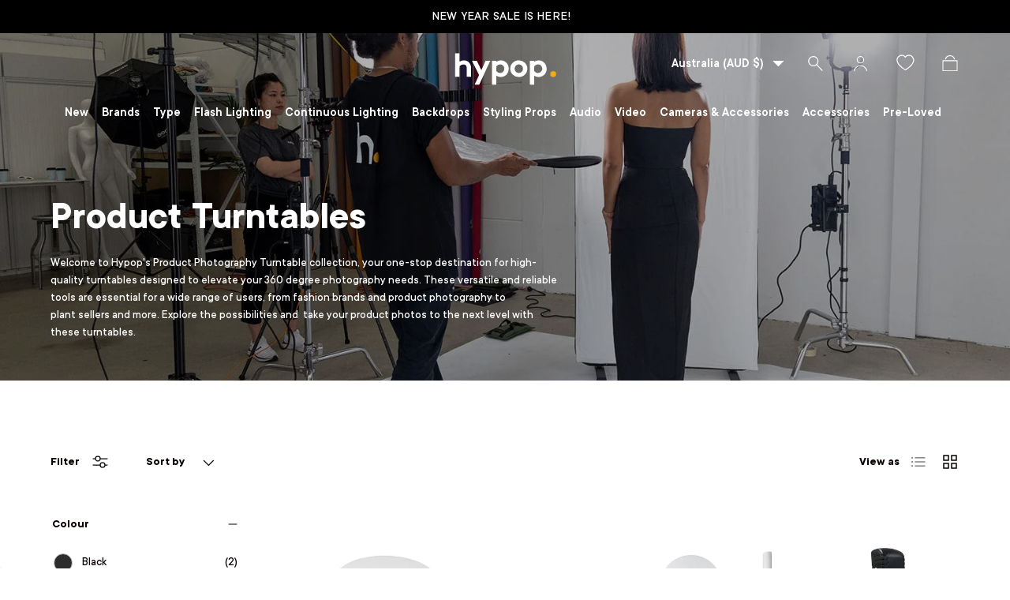

--- FILE ---
content_type: text/html; charset=utf-8
request_url: https://www.hypop.com.au/collections/product-turntables
body_size: 69575
content:
<!doctype html>
<html class="no-js" lang="en" dir="ltr">
<head>

<style id='hs-critical-css'>@charset "UTF-8";@font-face{font-family:stamped-font;font-display:swap;src:url(https://cdn1.stamped.io/fonts/stamped-font.eot?rkevfi);src:url(https://cdn1.stamped.io/fonts/stamped-font.eot?rkevfi#iefix) format('embedded-opentype'),url(https://cdn1.stamped.io/fonts/stamped-font.ttf?rkevfi) format('truetype'),url(https://cdn1.stamped.io/fonts/stamped-font.woff?rkevfi) format('woff'),url(https://cdn1.stamped.io/fonts/stamped-font.svg?rkevfi#stamped-font) format('svg');font-weight:400;font-style:normal}.stamped-fa-star-o{color:#ffd200;padding:0}.stamped-fa-star-o:before{font-size:18px;margin-right:-1px}.stamped-fa-star-o:before{font-family:stamped-font,FontAwesome!important}@font-face{font-family:Fivo Sans;src:url(https://www.hypop.com.au/cdn/shop/files/TTCommons-DemiBold_22e2edf6-071a-4afd-a5db-5f52b57eb412.woff2?v=1695900139) format("woff2"),url(https://www.hypop.com.au/cdn/shop/files/TTCommons-DemiBold_72f2107f-ecdb-4594-8587-3973d14edb67.woff?v=1695900136) format("woff");font-weight:600;font-style:normal;font-display:swap}@font-face{font-family:Fivo Sans;src:url(https://www.hypop.com.au/cdn/shop/files/TTCommons-Bold_6ad3514b-8b0b-43a0-b13f-ae90723a93bf.woff2?v=1695900341) format("woff2"),url(https://www.hypop.com.au/cdn/shop/files/TTCommons-Bold_15310507-d158-486a-9cd1-55420609c024.woff?v=1695900272) format("woff");font-weight:700;font-style:normal;font-display:swap}@font-face{font-family:Fivo Sans;src:url(https://www.hypop.com.au/cdn/shop/files/TTCommons-Light_98686cd9-6120-40c4-85d0-ad8233690125.woff2?v=1696141260) format("woff2"),url(https://www.hypop.com.au/cdn/shop/files/TTCommons-Light_03a6f920-2892-46bc-b8ed-5e5342dcd2a7.woff?v=1696141260) format("woff");font-weight:300;font-style:normal;font-display:swap}@font-face{font-family:Fivo Sans;src:url(https://www.hypop.com.au/cdn/shop/files/TTCommons-Medium_b6139f09-e85e-42ca-a62f-015743daeafd.woff2?v=1696147588) format("woff2"),url(https://www.hypop.com.au/cdn/shop/files/TTCommons-Medium_885c3296-5e0d-4024-8b77-8462aa9b9158.woff?v=1696147588) format("woff");font-weight:500;font-style:normal;font-display:swap}@font-face{font-family:Fivo Sans;src:url(https://www.hypop.com.au/cdn/shop/files/TTCommons-Thin_d75a1f5e-51b4-4ef5-8cb3-06bfc3bd599b.woff2?v=1696141527) format("woff2"),url(https://www.hypop.com.au/cdn/shop/files/TTCommons-Thin_998e79a3-efaa-4247-8f58-2495bdd5badd.woff?v=1696141527) format("woff");font-weight:100;font-style:normal;font-display:swap}h1,h2{margin:0 0 .5em;color:rgb(var(--heading-color));font-family:var(--heading-font-family);font-style:var(--heading-font-style);font-weight:var(--heading-font-weight);line-height:calc(4px + 2.4ex);text-transform:var(--heading-text-transform)}.ml-2{margin-left:calc(2 * var(--space-unit))}.mr-2{margin-right:calc(2 * var(--space-unit))}.leading-none{line-height:1}@media (max-width:768.98px){.main-menu__content{visibility:hidden;width:100vw;min-width:0;max-width:none;padding-bottom:calc(8 * var(--space-unit));overflow:hidden;box-shadow:0 -1px 0 var(--nav-line-color)}.js .main-nav__child,.main-menu__content{position:fixed;z-index:30;top:var(--header-end,100px);top:10px;left:10px;width:95vw;height:calc(var(--viewport-height) - var(--header-end,100px));padding-right:var(--gutter);padding-bottom:60px;padding-left:var(--gutter);border-radius:15px;overflow:hidden;overflow-y:scroll;background-color:rgb(var(--nav-child-bg-color));color:rgb(var(--nav-child-text-color))}.main-menu__disclosure>.main-menu__content{opacity:0}.child-nav>li,.main-nav>li{border-bottom:1px solid var(--nav-line-color)}.main-nav__item{display:block;width:100%;padding-top:2.4rem;padding-bottom:2.4rem;padding-inline-start:16px;padding-inline-end:44px;line-height:1.5}.main-nav__item-content{display:flex;align-items:center;justify-content:space-between}.main-nav__item--toggle .icon{position:absolute;right:16px;margin-inline-end:-4px}.main-nav__item--back{color:rgb(var(--header-accent-color))}.main-nav__item--back .main-nav__item-content{justify-content:flex-start}.main-nav__item--back .main-nav__item-content>.icon{margin-inline-start:-4px;margin-inline-end:calc(2 * var(--space-unit))}.mega-nav>.container{padding:0}.mega-nav .main-nav__item--toggle{padding-top:0;padding-bottom:0}.js .main-nav__child{transform:translate3d(100%,0,0)}.main-nav__grandchild li:first-child .main-nav__item{padding-top:0}.main-nav__grandchild{max-width:none!important}}.pagination__page-current,.pagination__page-link{padding:8px 14px}.pagination__page-link{color:rgba(var(--text-color)/.8)}.pagination__page-current{background:linear-gradient(to top,currentColor 2px,transparent 2px) center bottom/1.3em no-repeat}.drawer__content,.drawer__footer{padding:var(--gutter)}@media only screen and (max-width:767px){.main-menu__content .main-nav{padding:0 20px}.header .main-menu .main-menu__content .main-nav li{padding:0;border-color:#d5d2d2}.header.header-transparent{height:auto}.announcement__localization .localization__selector{display:none}.footer-menu>summary{padding-top:0}.footer .footer-menu__links li a{font-size:13px}.footer .footer-menu__links li{margin-bottom:5px}main-menu.mobile-showing.main-menu{height:auto}.header__icon{width:41px;height:40px}.main-menu__toggle{margin-inline-start:0;margin-inline-end:0}span.flex.desktop-new{display:none}img.mobile-hover{display:block;width:52px}.collection img.mobile-hover,img.mobile-hover-home{display:none}.collection img.mobile-hover-home{display:block;width:52px}.logo.flex.js-closes-menu{justify-content:center}.main-menu__toggle-icon:after,.main-menu__toggle-icon:before,.main-menu__toggle:after,.main-menu__toggle:before{left:10px;color:#000}.main-menu__content.has-motion{padding:0}.header.header-transparent .main-menu{visibility:hidden;width:0}.header .main-menu .main-menu__content .main-nav li .child-nav a svg.icon.inner-menu-plus,.header .main-menu .main-menu__content .main-nav li .mega-nav--promos-right .child-nav details[open] a svg.icon.inner-menu-minus,.header .main-menu .main-menu__content .main-nav li a svg.icon.menu-plus{display:inline-block}.header .main-menu .main-menu__content .main-nav li .child-nav a svg.icon.inner-menu-minus,.header .main-menu .main-menu__content .main-nav li .mega-nav--promos-right .child-nav details[open] a svg.icon.inner-menu-plus,.header .main-menu .main-menu__content .main-nav li a svg.icon.menu-minus{display:none}.header.header-transparent main-menu.desktop.main-menu{display:none;width:auto;visibility:visible}.header.header-transparent main-menu.mobile-showing.main-menu{visibility:visible;width:160px;z-index:1}.main-menu__content{top:10px;z-index:-1;height:100%;background-color:#0000003d}.main-menu__content nav{background-color:#fff;width:60vw}.main-menu__content nav[aria-label=Primary]{height:100%;overflow:scroll}.header .main-menu .main-menu__content .main-nav li:nth-child(1) .main-nav__item--primary{padding-top:70px}}@media screen and (max-width:768px){.pre-loved-desktop-,.stylingprops-desktop-{display:none!important}.pre-loved-mobile-,.stylingprops-mobile-{display:block!important}.disclosure__panel.has-motion .footer-menu__links.disclosure__content{grid-template-columns:auto!important}.footer-menu.disclosure--desktop{display:none!important}}@media only screen and (max-width:767px){.main-nav__grandchild{padding:0 16px;border-left:1px solid rgba(0,0,0,.15)}.child-promos{display:none}.main-nav__item--primary:after,summary>.main-nav__item--primary:after{display:none}.main-nav__child.mega-nav.mega-nav--columns.has-motion{padding-bottom:0}.header .main-menu .main-menu__content .main-nav .child-nav>li{border-bottom:none;border-top:none}.header .main-menu .main-menu__content .main-nav li[class="md:hidden"]{display:none}.main-nav__child.mega-nav.mega-nav--columns .main-nav__item-content a{padding:10px 0}.main-nav__promos{margin:0}.main-nav__child.mega-nav .child-promos{margin-bottom:15px}.child-nav__item.large-text{display:none}.main-nav__child.mega-nav{position:inherit;width:auto;transform:none;padding:0;height:auto;overflow:hidden!important}.header .main-menu .main-menu__content .main-nav li .main-nav__item--back{display:none}search-form.search__form input#header-search{font-size:20px}.header__search .search{margin:15px}main#main-content{padding-top:70px}.collection img.on-hover{display:none}.collection-banner__heading{font-size:40px}.header__icons{width:160px}a.header__icon.text-current.icon-customer{display:none}}.stamped-badge,.stamped-badge:after{clear:both}.stamped-fa{display:inline-block;font-style:normal}[class*=" stamped-fa-"]:before{font-family:stamped-font,FontAwesome,"Font Awesome 5 Pro","Font Awesome 5 Brands";font-style:normal;font-weight:400;speak:none;text-decoration:inherit;width:1em;margin-right:.2em;text-align:center;font-variant:normal;text-transform:none;line-height:1em}.stamped-fa-star:before{content:'\f005'}.stamped-fa-star-o:before{content:'\f006'}.stamped-fa-star,.stamped-fa-star-o{color:#ffd200;padding:0}.stamped-fa-star-o:before,.stamped-fa-star:before{font-size:18px;margin-right:-1px}.stamped-fa-star-o:before,.stamped-fa-star:before{font-family:stamped-font,FontAwesome!important}.stamped-badge[data-rating="0.0"]{display:none}.stamped-badge{min-height:auto;min-width:auto;display:block}.stamped-badge-starrating{color:gold;margin:0 3px 0 0!important;vertical-align:middle}.stamped-badge-starrating .stamped-fa{font-size:100%}.stamped-badge-caption[data-reviews][data-label]:after{content:' ' attr(data-label)}.stamped-badge-caption[data-reviews][data-label][data-version="2"]:after{content:''!important}.stamped-badge-caption[data-reviews][data-label][data-version="2"]>span{display:inline!important}*,:after,:before{box-sizing:border-box}html{font-size:62.5%;-webkit-font-smoothing:antialiased;-moz-osx-font-smoothing:grayscale;-webkit-text-size-adjust:100%}body{width:100%;min-width:320px;margin:0;overflow-x:hidden;background-color:rgba(var(--bg-color));overflow-wrap:break-word;overflow-wrap:anywhere}summary{overflow:hidden;list-style:none}summary::-webkit-details-marker{display:none}:root{--fluid-vw:100vw;--fluid-max-vw:1536;--fluid-calc:(var(--fluid-vw) - 32rem)/(var(--fluid-max-vw) / 10 - 32) + .1rem;--fluid-1-065:((1.065 / 10 - .1) * var(--fluid-calc));--fluid-1-125:((1.125 / 10 - .1) * var(--fluid-calc));--fluid-1-2:((1.2 / 10 - .1) * var(--fluid-calc));--fluid-1-25:((1.25 / 10 - .1) * var(--fluid-calc));--fluid-1-3:((1.3 / 10 - .1) * var(--fluid-calc));--fluid-1-4:((1.4 / 10 - .1) * var(--fluid-calc));--fluid-1-5:((1.5 / 10 - .1) * var(--fluid-calc))}:focus{outline:0}:focus-visible{outline:Highlight auto;outline:-webkit-focus-ring-color auto}:root{--column-gap:var(--grid-column-gap);--gutter:var(--gutter-sm, 20px);--row-gap:calc(10 * var(--space-unit));--space-unit:.4rem;--viewport-width:calc(100vw - var(--scrollbar-width, 0))}.container{width:100%;max-width:calc(var(--page-width,1320px) + var(--gutter) * 2);margin:0 auto;padding:0 var(--gutter)}@media screen and (min-width:1200px){.header--container{width:1400px!important}}@media (min-width:600px){:root{--column-gap:calc(var(--grid-column-gap) * 1.6);--gutter:var(--gutter-md, 32px)}}.section{display:block;width:100%;margin:calc(var(--section-gap) * var(--fluid-1-5)) auto;padding-bottom:.02px}.section--template{margin:calc(var(--section-gap) * var(--fluid-1-5)) auto}:root{--heading-type-scale:1.2;--h6:calc(var(--body-font-size) + var(--heading-scale-start));--h5:var(--h6) * var(--heading-type-scale);--h4:var(--h5) * var(--heading-type-scale);--h3:var(--h4) * var(--heading-type-scale);--h2:var(--h3) * var(--heading-type-scale);--h1:var(--h2) * var(--heading-type-scale);--h0:var(--h1) * var(--heading-type-scale);--h6-font-size:calc((var(--h6) / 1.065) * var(--fluid-1-065));--h5-font-size:calc((var(--h5) / 1.125) * var(--fluid-1-125));--h4-font-size:calc((var(--h4) / 1.2) * var(--fluid-1-2));--h3-font-size:calc((var(--h3) / 1.3) * var(--fluid-1-3));--h2-font-size:calc((var(--h2) / 1.4) * var(--fluid-1-4));--h1-font-size:calc((var(--h1) / 1.5) * var(--fluid-1-5));--h0-font-size:calc((var(--h0) / 1.5) * var(--fluid-1-5))}body{color:rgb(var(--text-color));font-family:var(--body-font-family);font-size:calc(var(--body-font-size) * .1rem);font-style:var(--body-font-style);font-weight:var(--body-font-weight);line-height:1.5}.h5,h1,h2{margin:0 0 .5em;color:rgb(var(--heading-color));font-family:var(--heading-font-family);font-style:var(--heading-font-style);font-weight:var(--heading-font-weight);line-height:calc(4px + 2.4ex);text-transform:var(--heading-text-transform)}h1{font-size:var(--h1-font-size);line-height:1.25}h2{font-size:var(--h2-font-size);line-height:1.3}.h5{font-size:var(--h5-font-size);line-height:1.3}.text-h6{font-size:var(--h6-font-size);line-height:1.4}.font-body{color:rgb(var(--text-color));font-family:var(--body-font-family);font-style:var(--body-font-style);font-weight:var(--body-font-weight);line-height:1.5;text-transform:initial}p{margin:0 0 1em}hr{width:100%;height:1px;margin:calc(6 * var(--space-unit)) 0;border:0;background-color:rgba(var(--text-color)/.15)}.regular-text{font-size:1em}.large-text{font-size:2rem}.rte:after{content:"";display:block;clear:both}.rte>p:last-child{margin-bottom:0}.invisible{visibility:hidden}.fixed{position:fixed}.absolute{position:absolute}.relative{position:relative}.top-0{top:0}.right-0{right:0}.bottom-0{bottom:0}.left-0{left:0}.col-start-1{grid-column-start:1}.col-end-3{grid-column-end:3}.m-0{margin:0}.mt-12{margin-top:calc(12 * var(--space-unit))}.mb-8{margin-bottom:calc(8 * var(--space-unit))}.mt-6{margin-top:calc(6 * var(--space-unit))}.mb-0{margin-bottom:0}.mt-1{margin-top:var(--space-unit)}.block{display:block}.inline-block{display:inline-block}.inline{display:inline}.flex{display:flex}.grid{display:grid}.hidden{display:none}.h-full{height:100%}.w-full{width:100%}.flex-auto{flex:1 1 auto}.shrink-0{flex-shrink:0}.grid-cols-2{grid-template-columns:repeat(2,minmax(0,1fr))}.flex-col{flex-direction:column}.flex-wrap{flex-wrap:wrap}.items-center{align-items:center}.justify-end{justify-content:flex-end}.justify-center{justify-content:center}.justify-between{justify-content:space-between}.gap-x-theme{column-gap:var(--column-gap)}.gap-y-6{row-gap:calc(6 * var(--space-unit))}.gap-y-16{row-gap:calc(16 * var(--space-unit))}.self-start{align-self:flex-start}.bg-theme-bg{background-color:rgba(var(--bg-color))}.bg-error-bg{background-color:rgb(var(--error-bg-color))}.p-6{padding:calc(6 * var(--space-unit))}.pt-5{padding-top:calc(5 * var(--space-unit))}.text-center{text-align:center}.text-start{text-align:start}.text-xs{font-size:.75em}.font-bold{font-weight:700}.text-theme-text{color:rgb(var(--text-color))}.text-error-text{color:rgb(var(--error-text-color))}.text-current{color:currentColor}.js .js-hidden{display:none}.visually-hidden{position:absolute;width:1px;height:1px;padding:0;margin:-1px;overflow:hidden;clip:rect(0,0,0,0);white-space:nowrap;border-width:0}[hidden]{display:none!important}@media (prefers-reduced-motion){.has-motion{animation:none!important}}.start{left:var(--start-gutter,0)}.end{right:var(--end-gutter,0)}.mis-auto{margin-inline-start:auto}.vertical-center{top:50%;transform:translateY(-50%)}.tap-target{position:relative}.tap-target:after{content:"";position:absolute;top:50%;left:50%;width:44px;height:44px;transform:translate(-50%,-50%);opacity:0}.alert{padding:2rem 2.4rem}.alert.bg-error-bg{border:1px solid rgba(var(--error-text-color)/.2)}.text-error-text{--heading-color:rgb(var(--error-text-color));--link-color:rgb(var(--error-text-color))}button{margin:0;padding:0;border:0;border-radius:0;background:0 0;font-family:inherit;font-size:1em;text-decoration:none;text-shadow:none}.btn{display:inline-block;position:relative;max-width:100%;padding:var(--btn-padding-y,12px) 26px;border-radius:var(--btn-border-radius,0);outline-offset:var(--btn-border-width);font-size:.88em;font-weight:700;line-height:1.2em;text-align:center;text-transform:var(--btn-text-transform,none);-webkit-appearance:none;appearance:none;word-break:break-word}.btn--primary{border:var(--btn-border-width) solid rgb(var(--btn-bg-color));outline-color:rgb(var(--btn-bg-color));outline-offset:3px;background:rgb(var(--btn-bg-hover-color)) linear-gradient(104deg,rgb(var(--btn-bg-hover-color)) 60%,rgb(var(--btn-bg-color)) 60% 100%) no-repeat 100% 100%;background-size:300% 100%;color:rgb(var(--btn-text-color))}.custom-select__btn{display:flex;min-width:100%;max-width:100%;background-color:rgb(var(--input-bg-color));color:rgb(var(--input-text-color));font-size:.88em;font-weight:700;line-height:.88em}.custom-select__btn>.icon{flex-shrink:0;width:36px;height:20px;margin-inline-start:auto;margin-inline-end:-5px;padding-inline-start:16px}.custom-select__listbox{z-index:100;top:5px;left:-5px;min-width:100%;max-height:20em;overflow-y:auto;border:var(--input-border-width) solid rgba(var(--input-text-color)/.2);outline:0;background-color:var(--input-bg-color-diff-3);box-shadow:0 5px 10px #00000026;color:rgb(var(--input-text-color));font-size:.88em}.custom-select__option{padding:10px 16px}.custom-select__listbox{min-width:max(100%,165px);border-radius:var(--modal-border-radius)}.label{display:block;margin:0 0 calc(2 * var(--space-unit));font-size:.88em;font-weight:700;text-align:start}.label--inline{display:inline-block;margin:0}input{background-clip:padding-box;font-family:inherit;font-size:16px;line-height:1.5}.input{max-width:100%;margin:0;padding:var(--input-padding-y,11px) 24px;border:var(--input-border-width) solid rgba(var(--input-text-color)/.2);border-radius:var(--input-border-radius,0);background-color:rgb(var(--input-bg-color));color:rgb(var(--input-text-color));font-size:.88em;line-height:1.2em}input:-webkit-autofill{border:var(--input-border-width) solid rgba(var(--input-text-color)/.2);box-shadow:0 0 0 1000px rgb(var(--input-bg-color)) inset;-webkit-text-fill-color:rgb(var(--input-text-color))}.input-with-button input:-webkit-autofill{border-color:transparent}[type=email]{text-align:start}[type=search]{outline-offset:-2px;-webkit-appearance:none}[type=search]::-webkit-search-cancel-button,[type=search]::-webkit-search-decoration{margin:0;-webkit-appearance:none}.input-with-button{display:flex;align-items:center;border-radius:var(--input-lg-border-radius,var(--input-border-radius));background-color:rgb(var(--input-bg-color));box-shadow:inset 0 0 0 var(--input-border-width) rgba(var(--input-text-color)/.2)}.input-with-button>.input{flex:1 1 auto;margin-inline-start:3px;margin-inline-end:calc((var(--input-border-radius,0px) + var(--btn-border-radius,0px)) * -1);padding-inline-end:0;border:0;background-color:transparent;box-shadow:none}.input-with-button>.btn{flex:0 0 auto;padding:var(--btn-padding-y,12px) 26px;border-radius:var(--input-with-btn-inner-radius,0) var(--input-border-radius,0) var(--input-border-radius,0) var(--input-with-btn-inner-radius,0)}.input-with-button>.btn:not(.btn--primary){color:rgb(var(--input-text-color))}.form__field{margin-bottom:calc(6 * var(--space-unit));text-align:start}.form>.form__field:last-of-type{margin-bottom:0}@media (max-width:768.98px){.input-with-button>.btn{padding:var(--btn-padding-y,12px) 18px}}img{max-width:100%;height:auto;vertical-align:top}[loading=lazy]{opacity:1}.media{overflow:hidden}.img-fit{position:absolute;top:0;left:0;width:100%;height:100%;object-fit:cover}.img-fit.img-fit--contain{object-fit:contain}.icon{vertical-align:top}a{color:rgb(var(--link-color));text-decoration:none}.rte a{text-decoration:underline;text-decoration-thickness:1px;text-underline-offset:.2rem}.skip-link.btn{position:absolute;z-index:999;top:16px;left:var(--gutter)}ul{margin:0;padding:0}ul{list-style:none}.overlay{visibility:hidden;z-index:30;opacity:0;background-color:rgba(var(--modal-overlay-color)/var(--modal-overlay-opacity))}.card{flex-direction:column;max-width:768px;margin:0 auto}@media (hover:hover){.card__main-image{visibility:visible;opacity:1}.card__hover-image{visibility:hidden;opacity:0}}.card__info{padding-top:calc(4 * var(--space-unit))}.card-link:after{content:"";position:absolute;z-index:2;top:0;left:0;width:100%;height:100%}.card:not(.card--related) .price{padding-top:12px}.card:not(.card--related).card--no-lines .price{padding-top:calc(2 * var(--space-unit))}.card--product .card__info{flex:1}@media (hover:none){.card__hover-image{display:none}}.disclosure>summary{padding:calc(6 * var(--space-unit)) 0}.js .disclosure__panel{overflow:hidden}.disclosure__toggle{margin-inline-start:calc(3 * var(--space-unit))}.disclosure__toggle>.icon{display:block;width:16px;height:16px}.disclosure[open]:not(.is-closing) .disclosure__toggle>.icon{transform:scaleY(-1)}.disclosure[open]:not(.is-closing) .v-line{display:none}.disclosure__title{max-width:100%;margin-bottom:0;font-size:16px;font-family:Fivo Sans,sans-serif;font-weight:600}.disclosure__content{padding-bottom:calc(6 * var(--space-unit))}.js .disclosure__content{opacity:0}.js .disclosure[open]:not(.is-closing) .disclosure__content{opacity:1}.main-menu{--nav-line-color:rgba(var(--nav-child-text-color) / .2);font-family:var(--navigation-font-family);font-style:var(--navigation-font-style);font-weight:var(--navigation-font-weight)}.grandchild-nav__item,.main-nav__item--go{font-family:var(--body-font-family);font-style:var(--body-font-style);font-weight:var(--body-font-weight)}.main-menu__toggle{position:relative;width:44px;height:44px;margin-inline-start:10px;margin-inline-end:-10px}.main-menu__toggle-icon:after,.main-menu__toggle-icon:before,.main-menu__toggle:after,.main-menu__toggle:before{content:"";display:block;position:absolute;left:12px;width:20px;height:2px;transform:rotate(0);background:currentColor}.main-menu__toggle-icon:before{top:14px}.main-menu__toggle:after,.main-menu__toggle:before{top:21px}.main-menu__toggle-icon:after{top:28px}.main-nav__item{color:currentColor}.main-nav__item--back .icon,.main-nav__item--go .icon,.main-nav__item--toggle .icon{flex-shrink:0;width:20px;height:20px;margin-inline-start:5px}.main-nav__item--go{display:flex;align-items:center;color:rgba(var(--nav-child-text-color)/.7)}.main-nav__item--go .icon{width:15px;height:15px;margin-inline-start:calc(2 * var(--space-unit));padding:1px;border:1px solid;border-radius:50%}.child-nav details[open]:not(.is-closing) .icon{transform:scaleY(-1)}.main-nav__item--toggle{width:auto}.main-nav__item--toggle .main-nav__item-content{display:inline-flex;align-items:center}.main-nav__item--toggle .icon{transform:rotate(0)}.main-nav__grandchild{padding:0 16px 2.5rem}.main-nav__grandchild .main-nav__item{display:block}.main-nav__grandchild .main-nav__item,.main-nav__grandchild .main-nav__item--go{padding:8px 0}.main-menu .custom-select__listbox{top:auto;bottom:5px}@media (max-width:768.98px){.main-menu__content{visibility:hidden;width:100vw;min-width:0;max-width:none;padding-bottom:calc(8 * var(--space-unit));overflow:hidden;box-shadow:0 -1px 0 var(--nav-line-color)}.js .main-nav__child,.main-menu__content{position:fixed;z-index:30;top:var(--header-end,100px);top:10px;left:10px;width:95vw;height:calc(var(--viewport-height) - var(--header-end,100px));padding-right:var(--gutter);padding-bottom:60px;padding-left:var(--gutter);border-radius:15px;overflow:hidden;overflow-y:scroll;background-color:rgb(var(--nav-child-bg-color));color:rgb(var(--nav-child-text-color))}.main-menu__disclosure>.main-menu__content{opacity:0}.child-nav>li,.main-nav>li{border-bottom:1px solid var(--nav-line-color)}.main-nav__item{display:block;width:100%;padding-top:2.4rem;padding-bottom:2.4rem;padding-inline-start:16px;padding-inline-end:44px;line-height:1.5}.main-nav__item-content{display:flex;align-items:center;justify-content:space-between}.main-nav__item--toggle .icon{position:absolute;right:16px;margin-inline-end:-4px}.main-nav__item--back{color:rgb(var(--header-accent-color))}.main-nav__item--back .main-nav__item-content{justify-content:flex-start}.main-nav__item--back .main-nav__item-content>.icon{margin-inline-start:-4px;margin-inline-end:calc(2 * var(--space-unit))}.mega-nav>.container{padding:0}.mega-nav .main-nav__item--toggle{padding-top:0;padding-bottom:0}.js .main-nav__child{transform:translate3d(100%,0,0)}.main-menu .localization{margin-top:calc(12 * var(--space-unit))}.main-nav__grandchild li:first-child .main-nav__item{padding-top:0}.main-nav__grandchild{max-width:none!important}}@media (min-width:769px){.card--product .price__current{font-size:1.2em}.card--product .price__was{font-size:1em}body:not(.tab-used) .main-nav__item--toggle{outline:0!important}.main-menu{width:100%;background-color:rgb(var(--nav-bg-color));color:rgb(var(--nav-text-color))}.main-menu .localization{display:none}.main-nav{flex-wrap:wrap}.main-nav{display:flex;align-items:flex-end;margin:0 -1.2rem}.main-nav__item--primary{display:block;margin:0 .6rem;padding-top:1rem;padding-bottom:1rem;line-height:1.2em}.main-nav__child{visibility:hidden;position:absolute;z-index:10;top:99%;min-width:170px;max-height:max(100vh - var(--content-start,150px) - 70px,60vh);padding:2rem 1.2rem;overflow:auto;background-color:rgb(var(--nav-child-bg-color));box-shadow:0 5px 5px #0000001a;color:rgb(var(--nav-child-text-color))}.main-nav__child.mega-nav{left:0;width:var(--viewport-width,100vw);padding:calc(8 * var(--space-unit)) 0}.main-nav__child{z-index:-1;transform:translateY(-10px);opacity:0}.main-nav__grandchild .main-nav__item,.main-nav__grandchild .main-nav__item--go{padding:8px 0;font-size:.88em}.child-nav__item{padding-top:1rem;padding-bottom:1rem}.child-nav__item,.main-nav__grandchild{display:block;padding-right:2rem;padding-left:2rem}}@media (min-width:835px){.main-menu__content{display:flex;justify-content:center}}.pagination__item{flex:1}.price__current{padding-inline-end:.5rem;font-size:1em;white-space:nowrap}.price__was{color:rgba(var(--text-color)/.8);font-size:.8em;white-space:nowrap}.unit-price{font-size:.8em;white-space:nowrap}.unit-price:before{content:"("}.unit-price:after{content:")"}.search{position:relative;margin:6px 0}.search__form{position:relative}.search__input{--input-text-color:var(--text-color);padding-inline-start:54px;padding-inline-end:54px;border:0;border-radius:var(--input-lg-border-radius,var(--input-border-radius));background-color:rgba(var(--text-color)/.08);color:rgb(var(--text-color));font-size:var(--body-font-size);line-height:1em;text-transform:initial}body:not(.tab-used) .search__input{outline:0}.search__submit{top:calc(50% - 22px);min-height:44px;padding:12px 24px;padding-inline-end:0}@media (max-width:768.98px){.search__submit{padding-inline-start:20px}}@media (min-width:769px){.search{margin:0 0 15px}}@media (min-width:1024px){.search__input{padding-top:13px;padding-bottom:12px}}.drawer{visibility:hidden;z-index:40;max-width:540px;height:var(--viewport-height,100vh);overflow:auto;transform:translate3d(100%,0,0);outline:0;background-color:rgba(var(--drawer-bg-color));color:rgb(var(--drawer-text-color))}.drawer:not(.facets){border-radius:var(--drawer-border-radius) 0 0 var(--drawer-border-radius);box-shadow:-2px 1px 10px 2px #0003}.drawer[aria-modal]{--bg-color:var(--drawer-bg-color);--heading-color:var(--drawer-text-color);--link-color:var(--drawer-text-color);--text-color:var(--drawer-text-color)}.drawer__header{justify-content:space-between;border-bottom:1px solid rgba(var(--drawer-text-color)/.2)}.drawer__close-btn{margin:-10px;padding:10px;color:rgb(var(--heading-color))}.drawer__content{overflow:auto}.js .drawer__content{display:none;opacity:0}.drawer__footer{border-top:1px solid rgba(var(--drawer-text-color)/.2);box-shadow:0 -2px 8px rgba(var(--drawer-text-color)/.08)}.drawer__footer{z-index:5;transform:translate3d(0,100%,0);opacity:0}.drawer__footer:empty{display:none}.drawer__content,.drawer__footer,.drawer__header{padding:var(--gutter)}.drawer--cart .drawer__header{position:-webkit-sticky;position:sticky;z-index:4;top:0;background-color:rgba(var(--bg-color))}.drawer--cart .drawer__content{padding:0}.cart-drawer__content{padding:var(--gutter)}.overlay--drawer{z-index:4;background-color:#00000040}@media (max-width:767px){.drawer{top:auto;bottom:0;height:calc(var(--viewport-height,100vh) - 100px);transform:translate3d(0,100%,0)}.drawer:not(.facets){border-radius:var(--drawer-border-radius) var(--drawer-border-radius) 0 0}}@media (min-width:769px){.cart-drawer__content,.drawer__content,.drawer__footer,.drawer__header{padding:calc(6 * var(--space-unit)) calc(8 * var(--space-unit))}}.header{display:block;position:relative;z-index:30;padding:calc(2 * var(--space-unit)) 0;background-color:rgba(var(--bg-color));color:rgb(var(--text-color))}.logo{flex:1}.header__icons{flex:0 0 auto;margin-inline-end:-10px}.header__icon{display:flex;flex-direction:column;align-items:center;justify-content:center;width:44px;height:44px;padding:10px;color:inherit;text-align:center}.header__icon>.icon{width:100%;height:100%}.header__search{flex:0 0 100%;order:2}@media (max-width:768.98px){.header__search--collapsible-mob{max-height:64px;overflow:hidden}}@media (min-width:769px){.header{padding:calc(4 * var(--space-unit)) 0 0}.header__icons,.logo{flex:0px 0px auto;margin-bottom:16px;padding-inline-start:calc(6 * var(--space-unit))}.logo{padding-inline-start:0;position:absolute;left:0;right:0;margin:auto;justify-content:center;top:16px}.header__search--collapsible-desktop{position:absolute;right:64px;bottom:-59px;width:29%}.header__search{display:block;flex:6 1 auto;order:0;margin-top:0}.header__icons{position:relative;z-index:1}search-form.search__form input#header-search{background:#fff}}@media (min-width:600px){.sm\:grid{display:grid}.sm\:grid-cols-3{grid-template-columns:repeat(3,minmax(0,1fr))}.sm\:grid-cols-2{grid-template-columns:repeat(2,minmax(0,1fr))}}@media (min-width:769px){.md\:block{display:block}.md\:flex{display:flex}.md\:grid{display:grid}.md\:hidden{display:none}.md\:grid-cols-3{grid-template-columns:repeat(3,minmax(0,1fr))}.md\:flex-row{flex-direction:row}}@media (min-width:1024px){.header__icon{padding:6px}.header__icon svg{width:19px;height:19px}.header__icon+.header__icon{margin-inline-start:13px}.lg\:block{display:block}.lg\:grid-cols-4{grid-template-columns:repeat(4,minmax(0,1fr))}}@media (min-width:1280px){:root{--gutter:var(--gutter-lg, 80px)}.header__icon{padding:6px}.xl\:grid-cols-4{grid-template-columns:repeat(4,minmax(0,1fr))}}.header__icons svg path{color:#000;fill:#000}.header__icon svg.cart-icons{height:20px;width:20px}div#search-bar button.drawer__close-button.tap-area{padding:20px 24px 20px 10px;width:100%;text-align:right}.main-nav__child.mega-nav.mega-nav--columns ul.main-nav__grandchild.has-motion a{font-family:Fivo Sans,sans-serif;font-weight:400;font-size:14px}.main-nav__child.mega-nav.mega-nav--columns .main-nav__item-content a{font-family:Fivo Sans,sans-serif;font-weight:600;font-size:14px;text-transform:capitalize;padding:4px 0 0;color:#000}.main-nav__child.mega-nav.mega-nav--columns .main-nav__item-content a.child-nav__item--allpre-loved{font-weight:400}.footer .disclosure__title{font-weight:600;font-family:Fivo Sans,sans-serif}product-card .wishlist-engine{position:absolute;z-index:3;top:5px;right:5px}.h-wishlist-icon svg{overflow:unset!important;stroke-width:1.5;fill:none!important;stroke:#000!important}a.header__icon.h-wishlist-icon.wishlist-page-widget path{fill:#fff}.h-wishlist-icon .wishlist-h-count{padding-left:0!important;display:inline-block!important;position:absolute!important;width:17px!important;height:17px!important;border-radius:50%!important;font-size:11px!important;color:#000!important;background:#e6ad45!important;text-align:center!important;right:-5px!important;top:2px!important;line-height:16px!important;font-weight:700!important}.h-wishlist-icon{vertical-align:middle!important;position:relative!important;stroke-width:1.5px!important}.h-wishlist-icon svg{width:20px!important;height:20px!important}.wishlist-total-count[data-total="0"]{display:none!important}li.video .child-nav{display:flex;flex-direction:column;gap:0}.brands .child-nav{row-gap:0}body{-ms-overflow-style:none;scrollbar-width:none;overflow-y:scroll}.main-menu__content.has-motion nav ul.main-nav li .lg\:grid-cols-4{grid-template-columns:repeat(6,minmax(0,1fr))}body::-webkit-scrollbar{width:4px!important;border-radius:20px!important}body{font-family:Fivo Sans,sans-serif!important}img.mobile-hover-home{display:none}.main-menu__content.has-motion nav ul li:nth-child(3) ul.child-nav li:nth-child(3) nav-menu.js-mega-nav summary.child-nav__item--toggle.main-nav__item--toggle.relative.js-no-toggle-md a.child-nav__item.main-nav__item.main-nav__item-content{font-weight:600}.main-menu__content.has-motion nav ul li:nth-child(7) ul.child-nav li:nth-child(3) nav-menu.js-mega-nav summary.child-nav__item--toggle.main-nav__item--toggle.relative.js-no-toggle-md a.child-nav__item.main-nav__item.main-nav__item-content{font-weight:400}.main-menu__content.has-motion nav ul li:nth-child(3) ul.child-nav li:nth-child(3) nav-menu.js-mega-nav .disclosure__panel ul.main-nav__grandchild li:nth-child(1) a.grandchild-nav__item.main-nav__item{font-weight:400;font-size:16px;padding-top:18px}.main-menu__content.has-motion nav ul li:nth-child(3) ul.child-nav li:nth-child(3) nav-menu.js-mega-nav .disclosure__panel ul.main-nav__grandchild li:nth-child(1) a.grandchild-nav__item.main-nav__item{font-weight:400;font-size:14px;padding-top:18px}.announcement{padding:10px 20px 10px 10px}.announcement .announcement__text{padding:0;justify-content:center}.announcement .announcement__text a{text-decoration:none;font-size:16px;color:#fff;text-align:center;display:inline-block;margin-bottom:0;font-weight:500;letter-spacing:.2px;line-height:normal}.card__media img{border-radius:30px}div#search-bar{position:fixed;right:0;background:#fff;top:20px;width:36%;height:96%;border-radius:.5rem;-webkit-transform:translate(100%,0);-ms-transform:translate(100%,0);-webkit-transform:translate3d(100%,0,0);transform:translate(100%);z-index:99999999}main#main-content{padding-top:110px}.header .main-menu .main-menu__content .main-nav li .main-nav__item--primary{font-family:Fivo Sans,sans-serif;font-weight:600;font-size:16px;text-transform:capitalize;padding:15px 0;letter-spacing:0;position:relative;color:#000}.header .header__icon>.icon{width:28px;height:28px;color:#4d4d4d}.card__info-inner.inline-block.w-full a{font-weight:500;font-family:Fivo Sans,sans-serif;font-size:16pt}.card__info-inner.inline-block.w-full a{font-weight:500;font-family:Fivo Sans,sans-serif;font-size:12pt;line-height:20px}.main-nav__child.mega-nav.mega-nav--columns.has-motion{border:0;padding-top:0;padding-bottom:20px;overflow:visible}.main-nav__child.mega-nav.mega-nav--columns.has-motion summary.child-nav__item--toggle{border:0;margin-bottom:0}.card--product .price__was{text-decoration:none}.footer .footer-menu__links li a{color:#000;font-size:15px;font-weight:400;font-family:Fivo Sans,sans-serif}.footer .footer-menu__links li{margin-bottom:10px;line-height:18px}.card__info-inner.inline-block.w-full{text-align:left}.footer-col.footer-col--links.footer-col--collapsed:nth-child(5) .footer-menu__links.disclosure__content{display:grid;grid-template-columns:1fr 1fr 1fr 1fr 1fr;width:1000px}.header .main-menu .main-menu__content .main-nav li a svg.icon{display:none}.header.header-transparent{height:132px;background-size:100% 200%!important;background-image:linear-gradient(to bottom,#f000 50%,#fff 50%)!important}img.on-hover{display:none;width:139px;height:46px;position:absolute;top:6px;left:0;right:0;margin:auto;opacity:0}.announcement__localization{position:relative;z-index:99}::-webkit-scrollbar{width:10px}::-webkit-scrollbar-track{background:#fff}::-webkit-scrollbar-thumb{background:#c0bebe}::-webkit-scrollbar-thumb:hover{background:#555}img.mobile-hover{display:none}main-menu.mobile-showing.main-menu{visibility:hidden;height:0}details.top-newsletter.footer-menu.disclosure{display:none}.header .main-menu .main-menu__content .main-nav li{padding:0 5px 0 0}@media only screen and (max-width:767px){.main-menu__content .main-nav{padding:0 20px}.header .main-menu .main-menu__content .main-nav li{padding:0;border-color:#d5d2d2}.header.header-transparent{height:auto}.announcement__localization .localization__selector{display:none}.footer-menu>summary{padding-top:0}.footer .footer-menu__links li a{font-size:13px}.footer .footer-menu__links li{margin-bottom:5px}details.top-newsletter.footer-menu.disclosure{display:block;padding-top:10px}main-menu.mobile-showing.main-menu{height:auto}.header__icon{width:41px;height:40px}.main-menu__toggle{margin-inline-start:0;margin-inline-end:0}span.flex.desktop-new{display:none}img.mobile-hover{display:block;width:52px}.collection img.mobile-hover,img.mobile-hover-home{display:none}.collection img.mobile-hover-home{display:block;width:52px}.logo.flex.js-closes-menu{justify-content:center}.main-menu__toggle-icon:after,.main-menu__toggle-icon:before,.main-menu__toggle:after,.main-menu__toggle:before{left:10px;color:#000}.main-menu__content.has-motion{padding:0}.header.header-transparent .main-menu{visibility:hidden;width:0}.header .main-menu .main-menu__content .main-nav li .child-nav a svg.icon.inner-menu-plus,.header .main-menu .main-menu__content .main-nav li .mega-nav--promos-right .child-nav details[open] a svg.icon.inner-menu-minus,.header .main-menu .main-menu__content .main-nav li a svg.icon.menu-plus{display:inline-block}.header .main-menu .main-menu__content .main-nav li .child-nav a svg.icon.inner-menu-minus,.header .main-menu .main-menu__content .main-nav li .mega-nav--promos-right .child-nav details[open] a svg.icon.inner-menu-plus,.header .main-menu .main-menu__content .main-nav li a svg.icon.menu-minus{display:none}.header.header-transparent main-menu.desktop.main-menu{display:none;width:auto;visibility:visible}.header.header-transparent main-menu.mobile-showing.main-menu{visibility:visible;width:160px;z-index:1}details.top-newsletter.footer-menu.disclosure summary{padding:0}.main-menu__content{top:10px;z-index:-1;height:100%;background-color:#0000003d}.main-menu__content nav{background-color:#fff;width:60vw}.main-menu__content nav[aria-label=Primary]{height:100%;overflow:scroll}.header .main-menu .main-menu__content .main-nav li:nth-child(1) .main-nav__item--primary{padding-top:70px}}.selector-users h2{border-bottom:1px solid #e6e6e6;font-family:Fivo Sans,sans-serif;font-weight:600;font-size:16px;text-transform:capitalize;padding:12px 13px;letter-spacing:0}.selector-users .selector-form .form.localization.no-js-hidden{padding:12px 13px;margin:0;width:60%}.rte a{text-decoration:none}.pre-loved-mobile-,.stylingprops-mobile-{display:none!important}@media screen and (min-width:767px){.footer-menu.disclosure--mobile{display:none!important}}@media screen and (max-width:768px){.pre-loved-desktop-,.stylingprops-desktop-{display:none!important}.pre-loved-mobile-,.stylingprops-mobile-{display:block!important}.disclosure__panel.has-motion .footer-menu__links.disclosure__content{grid-template-columns:auto!important}.footer-menu.disclosure--mobile .disclosure__toggle{display:block!important;margin-right:20px!important}.accessories li a.main-nav__item.child-nav__item,.audio li a.main-nav__item.child-nav__item,.backdrops li a.main-nav__item.child-nav__item,.continuouslighting li a.main-nav__item.child-nav__item,.flashlighting li a.main-nav__item.child-nav__item,.pre-loved-mobile- li a.main-nav__item.child-nav__item,.stylingprops-mobile- li a.main-nav__item.child-nav__item{font-weight:700!important}}.header__grid.container{max-width:100%}.header__search .search{margin:35px}.header.header-transparent{position:absolute;width:100%;background:0 0;border-bottom:none}.header.header-transparent .main-menu{background-color:transparent;color:#fff}.header.header-transparent .header__icon>.icon{color:#fff}.header__icons{align-items:center}.announcement__localization{margin-right:20px}.drawer.drawer--cart .drawer__content{overflow-x:hidden;overflow-y:auto;flex-grow:1;padding-bottom:24px}.drawer.drawer--cart{overflow:inherit}.drawer.drawer--cart .drawer__content{max-height:60vh;overflow-y:auto}search-form.search__form input#header-search{box-shadow:none;font-size:25px;padding-inline-start:0;border:0;border-bottom:var(--input-border-width) solid rgba(var(--input-text-color)/.2);border-radius:0;font-weight:600}div#search-bar button.drawer__close-button.tap-area{width:auto;display:inline-block;position:absolute;top:calc(50% - 22px);right:0;min-height:44px;margin-inline-end:2px;padding:10px calc(2 * var(--space-unit));border-radius:var(--input-border-radius,0);color:currentColor}.search button.drawer__close-button.tap-area{display:none}.header__search .search__speech{right:30px;padding:10px calc(2 * var(--space-unit))}.search--speech .search__reset{display:none}.main-nav__item--primary:after,summary>.main-nav__item--primary:after{content:"";width:calc(100% - 10px);position:absolute;bottom:7px;height:2px;background-color:#f0a91b;left:0;transform:scale(0);right:0;margin:0 auto}@media (min-width:768px){.footer-col.footer-col--links.footer-col--collapsed:nth-child(5){grid-area:2/1/3/4}}.products-toolbar{border-width:0!important}.products-toolbar__filter+.products-toolbar__sort{border-inline-start:none!important}.product-inventory__status{display:none}li a.main-nav__item.child-nav__item{font-family:Fivo Sans,sans-serif;font-weight:400;font-size:14px;text-transform:capitalize;padding:4px 0;color:#000}.search__input{background-color:#fff}.collection-banner__heading{font-family:Fivo Sans,sans-serif;font-size:50px;font-weight:700}.main-products-grid[data-layout=grid] .grid-cols-2>li{border:none!important}.main-products-grid[data-layout=grid] .grid-cols-2{border-bottom:0!important}.reviews-block{padding-top:10px}.main-products-grid__results .product-list__promo video-media{height:100%;min-height:100%;max-height:100%;width:100%;overflow-wrap:anywhere;object-fit:cover;object-position:center;transform-origin:bottom;border-radius:inherit;-webkit-touch-callout:none;grid-area:1/1/span 3/span 3}.cart_labeal_main{display:flex;align-items:center;justify-content:center;height:25px}.cart_labeal_main div{padding:0 5px}.cc-cart-drawer .drawer__header{border-bottom:0}.cc-cart-drawer .drawer__footer{box-shadow:0 -1px rgba(var(--drawer-text-color)/.08)}.cc-cart-drawer .drawer h2{font-size:18px}@media only screen and (max-width:767px){.main-nav__grandchild{padding:0 16px;border-left:1px solid rgba(0,0,0,.15)}.child-promos{display:none}.selector-users h2{padding:20px 0}.main-nav__item--primary:after,summary>.main-nav__item--primary:after{display:none}.main-nav__child.mega-nav.mega-nav--columns.has-motion{padding-bottom:0}.header .main-menu .main-menu__content .main-nav .child-nav>li{border-bottom:none;border-top:none}.header .main-menu .main-menu__content .main-nav li[class="md:hidden"]{display:none}.main-nav__child.mega-nav.mega-nav--columns .main-nav__item-content a{padding:10px 0}.main-nav__promos{margin:0}.main-nav__child.mega-nav .child-promos{margin-bottom:15px}.child-nav__item.large-text{display:none}.main-nav__child.mega-nav{position:inherit;width:auto;transform:none;padding:0;height:auto;overflow:hidden!important}.header .main-menu .main-menu__content .main-nav li .main-nav__item--back{display:none}search-form.search__form input#header-search{font-size:20px}.header__search .search{margin:15px}.main-menu__content .selector-users{background-color:#fff;padding:0 20px}main#main-content{padding-top:70px}.collection img.on-hover{display:none}.collection-banner__heading{font-size:40px}.drawer.drawer--cart{overflow:auto}.header__icons{width:160px}}@media only screen and (max-width:650px){.main-menu__content nav{width:100vw}}@media only screen and (max-width:390px){.header.header-transparent main-menu.mobile-showing.main-menu{width:110px}.header__icons{width:135px}a.header__icon.js-show-search svg{width:16px}}@media screen and (max-width:1199px){header{padding:10px 20px;position:unset}}@media screen and (min-width:769px){.cc-cart-drawer .drawer:not(.facets){border-radius:0}.js-mega-nav .main-nav__child .child-nav>li,.js-mega-nav .main-nav__child .child-promos{opacity:0;transform:translateY(40px)}}.h-wishlist-icon .wishlist-h-count{display:inline-block;position:absolute;border-radius:50%;color:#fff;text-align:center}.h-wishlist-icon{text-decoration:none;color:inherit;vertical-align:middle;position:relative}.h-wishlist-icon svg{vertical-align:middle;width:25px;height:25px;overflow:unset!important}.h-wishlist-icon .wishlist-h-count{padding-left:3px;width:15px;height:15px;font-size:8px;background:#000;right:0;top:7px;line-height:15px}.cc-announcement{position:relative;z-index:1}.announcement{color:rgb(var(--announcement-text-color))}.announcement a{color:inherit}.announcement__text{justify-content:center;padding:6px 0}.announcement__text a{text-decoration:underline}.announcement__text p{margin-bottom:0}.announcement__localization{display:inline-block}.announcement__localization .custom-select__btn{--input-text-color:var(--announcement-text-color);--text-color:var(--announcement-text-color);width:auto!important;margin-inline-end:calc(2 * var(--space-unit));padding:0;border:0;background-color:transparent;color:currentColor;font-size:inherit;line-height:1.5;white-space:nowrap}.announcement__localization .custom-select__btn>.icon{right:0;width:20px;padding-inline-start:0}.announcement__localization .localization__selector{display:inline-block}.announcement__localization .custom-select__listbox{min-width:100px;background:#fff}.announcement__col--left{flex:1}.announcement__slider{display:flex;overflow-x:scroll;scroll-behavior:smooth;scroll-snap-type:x mandatory;-webkit-overflow-scrolling:touch;-ms-overflow-style:none;scrollbar-width:none}.announcement__slider::-webkit-scrollbar{display:none}.announcement__slider .announcement__text{position:relative;flex:0 0 100%;width:100%;scroll-snap-align:start}@media (min-width:769px){.announcement__text{justify-content:flex-start;padding-inline-end:calc(4 * var(--space-unit))}}@media (max-width:769px){.announcement__localization .localization__selector{display:none}}.search__speech{position:absolute;top:calc(50% - 22px);min-height:44px;margin-inline-end:2px;padding:10px calc(5 * var(--space-unit));border-radius:var(--input-border-radius,0);color:currentColor}.search__speech svg{width:24px}.search--speech .search__reset{right:63px}.search--speech .search__reset:after{content:"";position:absolute;top:10px;right:-8px;width:1px;height:24px;opacity:.3;background:currentColor}@media (max-width:768.98px){.search__speech{padding-inline-end:15px}.search--speech .search__input:not(.search__input--dirty){padding-inline-end:54px}.header__search .overlay{z-index:900;background-color:#0006}}.search__reset{right:12px;padding:10px}@media (min-width:769px){.mega-nav--columns .main-nav__item--go{display:none}.mega-nav--columns .child-nav__item,.mega-nav--columns .main-nav__grandchild{padding-right:0;padding-left:0}.mega-nav--columns .child-nav__collection-image{min-height:33px}.mega-nav--columns .child-nav__item--toggle:not(.nav__item--no-underline){margin-bottom:calc(2 * var(--space-unit));border-bottom:1px solid var(--nav-line-color)}.mega-nav--columns .child-nav__item--toggle .icon{display:none}.mega-nav--columns .main-nav__grandchild .main-nav__item{padding:.4em 0;font-size:.88em}.md\:nav-gap-x-16{column-gap:calc(16 * var(--space-unit))}.md\:nav-gap-y-4{row-gap:calc(4 * var(--space-unit))}.md\:nav-mt-4{margin-top:calc(4 * var(--space-unit))}}.child-promos{font-weight:400}@media (max-width:599.98px){.main-nav__promos .promo{margin-bottom:calc(6 * var(--space-unit))}.main-nav__promos .promo:last-child{margin-bottom:0}}@media (min-width:1024px){.mega-nav--promos-right{display:flex}.mega-nav--promos-right .child-nav{flex:1;padding-left:34px}.mega-nav--promos-right .child-promos{flex:0 0 300px;padding-inline-start:calc(1 * var(--space-unit))}.mega-nav--promos-right .main-nav__promos .promo{margin-bottom:calc(6 * var(--space-unit))}.mega-nav--promos-right .main-nav__promos .promo:last-child{margin-bottom:0}.main-nav__promos .promo{margin-bottom:0}}.collection-banner__heading{margin-inline-end:5px}.products-toolbar{position:relative;padding-bottom:calc(4 * var(--space-unit));border:solid rgba(var(--text-color)/.15);border-width:0 0 1px}.products-toolbar__filter .icon{margin-inline-start:calc(4 * var(--space-unit));fill:rgba(var(--bg-color))}.products-toolbar__layout{margin-inline-end:-8px}.products-toolbar__layout .label{margin-inline-end:4px}.products-toolbar__layout>label{padding:8px;color:rgba(var(--text-color)/.5);line-height:1em}.products-toolbar__layout input:checked+label{color:rgb(var(--text-color))}.products-toolbar__sort .custom-select__btn{margin-inline-end:30px;padding:0;font-weight:400}.products-toolbar__sort .custom-select__btn>.icon{margin-inline-start:0;margin-inline-end:0;padding-inline-start:0}body:not(.tab-used) .products-toolbar__sort .custom-select__btn{border:0;box-shadow:none}@media (max-width:768.98px){.products-toolbar{justify-content:space-between}.products-toolbar__filter{padding-inline-end:10px}.products-toolbar__filter-btn{padding:9px 24px;border:var(--btn-border-width) solid rgba(var(--text-color)/.15);border-radius:var(--btn-border-radius,0);font-size:.88em;font-weight:700;line-height:1.2em;text-align:start}.main-products-grid[data-layout=grid] .grid-cols-2{margin-top:calc(8 * var(--space-unit) * -1 - 1px);margin-right:calc(var(--gutter) * -1);margin-left:calc(var(--gutter) * -1);column-gap:0;border-top:0 solid rgba(var(--text-color)/.15);border-bottom:1px solid rgba(var(--text-color)/.15);background-color:rgba(var(--bg-color));row-gap:0}.main-products-grid[data-layout=grid] .grid-cols-2>li{border:solid rgba(var(--text-color)/.15);border-width:0 1px 1px 0}.main-products-grid[data-layout=grid] .grid-cols-2 .card{padding:var(--gutter-sm,20px)}}@media (min-width:600px){.sm\:nav-gap-x-6{column-gap:calc(6 * var(--space-unit))}.products-toolbar .custom-select__btn,.products-toolbar .label,.products-toolbar .products-toolbar__filter-btn,.products-toolbar label{font-size:1em}.products-toolbar__sort{white-space:nowrap}.products-toolbar__sort custom-select{display:flex;align-items:center}.products-toolbar__sort .custom-select{position:relative;top:1px}.products-toolbar__sort label{margin:0;padding-inline-end:12px}.products-toolbar__sort .custom-select__btn{height:35px}}@media (min-width:769px){.collection-banner__content{width:50%;min-width:400px}.collection-banner__content-wide{width:66%}.products-toolbar{padding-top:calc(4 * var(--space-unit));border-width:1px 0}.products-toolbar__filter+.products-toolbar__sort{margin-inline-start:calc(6 * var(--space-unit));padding-inline-start:calc(6 * var(--space-unit));border-inline-start:1px solid rgba(var(--text-color)/.15)}}@media (max-width:1023.98px){.products-toolbar__layout .label{display:none}}.promo{min-height:var(--promo-min-height)}.main-nav__promos .promo{padding:0}.promo:after{content:"";display:block;position:absolute;top:0;left:0;width:100%;height:100%;background-color:var(--promo-overlay-color)}.promo .media{z-index:0;overflow:hidden}.main-nav__promos .promo{overflow:hidden;border-radius:30px}.main-nav__promos .promo .media{border-radius:30px}.promo .media img{will-change:transform}cart-items{position:relative}.footer a:not(.btn){color:currentColor;-webkit-text-decoration:underline transparent 1px;text-decoration:underline transparent 1px;text-underline-offset:.25rem}.footer-menu{line-height:1.5}.footer-menu__links{padding-bottom:calc(2 * var(--space-unit))}.footer-menu__links>li{margin-bottom:1.6rem}.footer-menu__links>li:last-child{margin-bottom:1rem}@media (max-width:768.98px){.footer-col--collapsed .disclosure__title{margin-bottom:0}.footer-col--collapsed .disclosure__panel{position:relative;top:-10px;margin-bottom:0;padding-top:0}}@media (min-width:769px){.footer-menu>summary{padding:0}.footer-menu>summary .icon{display:none}.footer-menu .disclosure__title{margin-bottom:1em}.footer-menu .disclosure__panel{overflow:initial;width:fit-content}.footer-menu__links{padding-bottom:calc(8 * var(--space-unit))}}@media (min-width:1024px){.footer-menu__links{padding-bottom:calc(2 * var(--space-unit))}}.footer .footer__main .disclosure__toggle,.top-newsletter .disclosure__toggle{display:none}</style>



<!-- Hyperspeed:243024 -->
<!-- hs-shared_id:06a1b7f3 -->


<script>customElements.define("hs-loader-root",class extends HTMLElement{constructor(){super(),this.shadow=this.attachShadow({mode:"open"}),this.shadow.innerHTML='\n            <style>\n            #hs-load-bar .hs-bar {\n                background: #bcbcbc;\n                position: fixed;\n                z-index: 1031;\n                top: 0;\n                left: 0;\n                width: 100%;\n                height: 2px;\n            }\n            #hs-load-bar .peg {\n                display: block;\n                position: absolute;\n                right: 0px;\n                width: 100px;\n                height: 100%;\n                box-shadow: 0 0 10px #bcbcbc, 0 0 5px #bcbcbc;\n                opacity: 1.0;\n                -webkit-transform: rotate(3deg) translate(0px, -4px);\n                -ms-transform: rotate(3deg) translate(0px, -4px);\n                transform: rotate(3deg) translate(0px, -4px);\n            }\n            #hs-bg {\n              top: 0;\n              left: 0;\n              font-size: 3000px;\n              word-wrap:break-word;\n              color: transparent;\n              overflow: hidden;\n              line-height: 1;\n              width: 99vw;\n              height: 99vh;\n              max-width: 99vw;\n              max-height: 99vh;\n              position: absolute;\n              z-index: 99;\n              pointer-events: none;\n            }\n            </style>\n            <div id="hs-bg">▯</div>\n        '}connectedCallback(){!function(t){var n,e,r={},i=r.settings={minimum:.08,easing:"linear",positionUsing:"translate",speed:200,trickle:!0,trickleSpeed:200,barSelector:".hs-bar",parent:t.shadow,template:'<div class="hs-bar"><div class="peg"></div></div></div></div>'};function o(t,n,e){return t<n?n:t>e?e:t}function a(t){return 100*(-1+t)}r.status=null,r.set=function(t){var n=r.isStarted();t=o(t,i.minimum,1),r.status=1===t?null:t;var e=r.render(!n),l=e.querySelector(i.barSelector),u=i.speed,c=i.easing;return e.offsetWidth,s(function(n){""===i.positionUsing&&(i.positionUsing=r.getPositioningCSS()),d(l,function(t,n,e){var r;return(r="translate3d"===i.positionUsing?{transform:"translate3d("+a(t)+"%,0,0)"}:"translate"===i.positionUsing?{transform:"translate("+a(t)+"%,0)"}:{"margin-left":a(t)+"%"}).transition="all "+n+"ms "+e,r}(t,u,c)),1===t?(d(e,{transition:"none",opacity:1}),e.offsetWidth,setTimeout(function(){d(e,{transition:"all "+u+"ms linear",opacity:0}),setTimeout(function(){r.remove(),n()},u)},u)):setTimeout(n,u)}),this},r.isStarted=function(){return"number"==typeof r.status},r.start=function(){r.status||r.set(0);var t=function(){setTimeout(function(){r.status&&(r.trickle(),t())},i.trickleSpeed)};return i.trickle&&t(),this},r.done=function(t){return t||r.status?r.inc(.3+.5*Math.random()).set(1):this},r.inc=function(t){var n=r.status;return n?n>1?void 0:("number"!=typeof t&&(t=n>=0&&n<.2?.1:n>=.2&&n<.5?.04:n>=.5&&n<.8?.02:n>=.8&&n<.99?.005:0),n=o(n+t,0,.994),r.set(n)):r.start()},r.trickle=function(){return r.inc()},n=0,e=0,r.promise=function(t){return t&&"resolved"!==t.state()?(0===e&&r.start(),n++,e++,t.always(function(){0==--e?(n=0,r.done()):r.set((n-e)/n)}),this):this},r.render=function(n){if(r.isRendered())return t.shadow.getElementById("hs-load-bar");var e=document.createElement("div");e.id="hs-load-bar",e.innerHTML=i.template;var o=e.querySelector(i.barSelector),s=n?"-100":a(r.status||0),l=i.parent;return d(o,{transition:"all 0 linear",transform:"translate3d("+s+"%,0,0)"}),l.appendChild(e),e},r.remove=function(){var n=document.getElementById("hs-load-bar");n&&l(n);var e=t.shadow.getElementById("hs-bg");e&&l(e)},r.isRendered=function(){return!!t.shadow.getElementById("hs-load-bar")},r.getPositioningCSS=function(){var t={},n="WebkitTransform"in t?"Webkit":"MozTransform"in t?"Moz":"msTransform"in t?"ms":"OTransform"in t?"O":"";return n+"Perspective"in t?"translate3d":n+"Transform"in t?"translate":"margin"};var s=function(){var t=[];function n(){var e=t.shift();e&&e(n)}return function(e){t.push(e),1==t.length&&n()}}(),d=function(){var t=["Webkit","O","Moz","ms"],n={};function e(e){return e=e.replace(/^-ms-/,"ms-").replace(/-([\da-z])/gi,function(t,n){return n.toUpperCase()}),n[e]||(n[e]=function(n){var e={};if(n in e)return n;for(var r,i=t.length,o=n.charAt(0).toUpperCase()+n.slice(1);i--;)if((r=t[i]+o)in e)return r;return n}(e))}function r(t,n,r){n=e(n),t.style[n]=r}return function(t,n){var e,i=arguments;if(2==i.length)for(e in n)r(t,e,n[e]);else r(t,i[1],i[2])}}();function l(t){t&&t.parentNode&&t.parentNode.removeChild(t)}r.start(),document.addEventListener("DOMContentLoaded",function(){r.set(1)})}(this)}}),document.head.insertAdjacentHTML("afterend","<hs-loader-root></hs-loader-root>");</script>


<script>window.HS_JS_OVERRIDES = [{"load_method":"ON_ACTION","match":"static.klaviyo.com"},{"load_method":"ON_ACTION","match":"codeblackbelt"},{"load_method":"ON_ACTION","match":"chatra"},{"load_method":"ON_ACTION","match":"gorgias"},{"load_method":"ON_ACTION","match":"zdassets"},{"load_method":"ON_ACTION","match":"omappapi"},{"load_method":"ON_ACTION","match":"foursixty"},{"load_method":"ON_ACTION","match":"shopifycloud\/shopify\/assets\/shopify_pay"},{"load_method":"ON_ACTION","match":"shopifycloud\/shopify\/assets\/storefront\/features"},{"load_method":"ON_ACTION","match":"shopifycloud\/shopify\/assets\/storefront\/load_feature"},{"load_method":"ON_ACTION","match":"shopifycloud\/storefront-recaptch"},{"load_method":"ON_ACTION","match":"www.googletagmanager.com"},{"load_method":"ON_ACTION","match":"trekkie"},{"load_method":"ON_ACTION","match":"extensions\/8227fdb9-cfa9-43f3-980f-4ad41561e841\/kb-back-in-stock-50\/assets\/cartbite-embed.js"},{"load_method":"ON_ACTION","match":"extensions\/84274eb8-765f-49f2-b7a1-235b293ac2f9\/wishlist-engine-124\/assets\/wishlist-engine-app.js"},{"load_method":"ON_ACTION","match":"extensions\/264f3360-3201-4ab7-9087-2c63466c86a3\/sc-easy-redirects-5\/assets\/esc-redirect-app-live-feature.js"},{"load_method":"ON_ACTION","match":"extensions\/3303872d-248c-418d-bf4c-ac5684ad5492\/3.7.0\/assets\/minifier-lazyload.js"},{"load_method":"ON_ACTION","match":"extensions\/3303872d-248c-418d-bf4c-ac5684ad5492\/3.7.0\/assets\/minifier-link-prefetch.js"}];</script>
<script>!function(e,t){if("object"==typeof exports&&"object"==typeof module)module.exports=t();else if("function"==typeof define&&define.amd)define([],t);else{var n=t();for(var o in n)("object"==typeof exports?exports:e)[o]=n[o]}}(self,(()=>(()=>{"use strict";var e={};(e=>{"undefined"!=typeof Symbol&&Symbol.toStringTag&&Object.defineProperty(e,Symbol.toStringTag,{value:"Module"}),Object.defineProperty(e,"__esModule",{value:!0})})(e);const t="hyperscript/defer-load",n="ON_ACTION",o=window.HS_JS_OVERRIDES||[];function r(e,t){const n=!e||"string"!=typeof e,r=t&&t.hasAttribute("hs-ignore");return!t&&n||r?null:(c=o.find((n=>e&&e.includes(n.match)||t&&t.innerHTML&&t.innerHTML.includes(n.match)&&!t.innerHTML.includes("asyncLoad"))))?{load_method:c.load_method||"default"}:null;var c}window.HS_LOAD_ON_ACTION_SCRIPTS=window.HS_LOAD_ON_ACTION_SCRIPTS||[];const c=document.createElement,s={src:Object.getOwnPropertyDescriptor(HTMLScriptElement.prototype,"src"),type:Object.getOwnPropertyDescriptor(HTMLScriptElement.prototype,"type")};function i(e,n){window.HS_LOAD_ON_ACTION_SCRIPTS.push([e,n]),e.type=t;const o=function(n){e.getAttribute("type")===t&&n.preventDefault(),e.removeEventListener("beforescriptexecute",o)};e.addEventListener("beforescriptexecute",o)}return document.createElement=function(...e){if("script"!==e[0].toLowerCase()||window.hsUnblocked)return c.bind(document)(...e);const o=c.bind(document)(...e);try{Object.defineProperties(o,{src:{...s.src,set(e){const o=r(e,null);o&&o.load_method===n&&s.type.set.call(this,t),s.src.set.call(this,e)}},type:{...s.type,set(e){const c=r(o.src,null);c&&c.load_method===n?s.type.set.call(this,t):s.type.set.call(this,e)}}}),o.setAttribute=function(e,t){"type"===e||"src"===e?o[e]=t:HTMLScriptElement.prototype.setAttribute.call(o,e,t)}}catch(e){console.warn("HyperScripts: unable to prevent script execution for script src ",o.src,".\n",'A likely cause would be because you are using a third-party browser extension that monkey patches the "document.createElement" function.')}return o},window.hsScriptObserver=new MutationObserver((e=>{for(let o=0;o<e.length;o++){const{addedNodes:c}=e[o];for(let e=0;e<c.length;e++){const o=c[e];if(1===o.nodeType&&"SCRIPT"===o.tagName)if(o.type===t)i(o,null);else{const e=r(o.src,o);e&&e.load_method===n&&i(o,o.type===t?null:o.type)}}}})),window.hsScriptObserver.observe(document.documentElement,{childList:!0,subtree:!0}),e})()));</script>

<!-- Lazyload + Responsive Images-->
<script defer src="//www.hypop.com.au/cdn/shop/t/155/assets/hs-lazysizes.min.js?v=138887360493752575951761820029"></script>

<link rel="stylesheet" href="//www.hypop.com.au/cdn/shop/t/155/assets/hs-image-blur.css?v=157208600979694062561761820029" media="print" onload="this.media='all'; this.onload = null">
<!-- Third party app optimization -->
<!-- Is an app not updating? Just click Rebuild Cache in Hyperspeed. -->
<!-- Or, stop deferring the app by clicking View Details on App Optimization in your Theme Optimization settings. -->
<script hs-ignore>(function(){var hsUrls=[{"load_method":"ON_ACTION","original_url":"https:\/\/doddle-collections.eastsideapps.io\/js\/public.js?z=N\u0026a=YY32DE9J19WAFZK8PRWUW0S61J68GTJT\u0026s=gWX9Y77IGIzlUSi2cn53a5CBsGLkz7SgkZ5iCCybKm3x8bOHHwliTGFIc17rWf8W\u0026g=AIzaSyCRwpPDBBGBLyp-4pSI_gXmCft7aapGUDc\u0026m=0020401601\u0026b=Y\u0026p=Y\u0026d=D\u0026shop=hypop.myshopify.com","pages":["HOME","COLLECTIONS","PRODUCT","CART","OTHER"]},{"load_method":"ON_ACTION","original_url":"https:\/\/config.gorgias.chat\/bundle-loader\/01GYCCHW3QMAFB9Q73N855DE8M?source=shopify1click\u0026shop=hypop.myshopify.com","pages":["HOME","COLLECTIONS","PRODUCT","CART","OTHER"]},{"load_method":"ON_ACTION","original_url":"https:\/\/bundle.dyn-rev.app\/loader.js?g_cvt_id=22b0e4e4-58af-4450-a452-a6d71189fb2d\u0026shop=hypop.myshopify.com","pages":["HOME","COLLECTIONS","PRODUCT","CART","OTHER"]},{"load_method":"ON_ACTION","original_url":"https:\/\/d23dclunsivw3h.cloudfront.net\/redirect-app.js?shop=hypop.myshopify.com","pages":["HOME","COLLECTIONS","PRODUCT","CART","OTHER"]},{"load_method":"ASYNC","original_url":"https:\/\/storage.nfcube.com\/instafeed-ac12ec2353a9ad3a4e644124e45b39ce.js?shop=hypop.myshopify.com","pages":["HOME","COLLECTIONS","PRODUCT","CART","OTHER"]},{"load_method":"ASYNC","original_url":"https:\/\/geolocation-recommendations.shopifyapps.com\/locale_bar\/script.js?shop=hypop.myshopify.com","pages":["HOME","COLLECTIONS","PRODUCT","CART","OTHER"]}];var insertBeforeBackup=Node.prototype.insertBefore;var currentPageType=getPageType();function getPageType(){var currentPage="collection";if(currentPage==='index'){return'HOME';}else if(currentPage==='collection'){return'COLLECTIONS';}else if(currentPage==='product'){return'PRODUCT';}else if(currentPage==='cart'){return'CART';}else{return'OTHER';}}
function isWhitelistedPage(script){return script.pages.includes(currentPageType);}
function getCachedScriptUrl(url){var result=(hsUrls||[]).find(function(el){var compareUrl=el.original_url;if(url.substring(0,6)==="https:"&&el.original_url.substring(0,2)==="//"){compareUrl="https:"+el.original_url;}
return url==compareUrl;});return result;}
function loadScript(scriptInfo){if(isWhitelistedPage(scriptInfo)){var s=document.createElement('script');s.type='text/javascript';s.async=true;s.src=scriptInfo.original_url;var x=document.getElementsByTagName('script')[0];insertBeforeBackup.apply(x.parentNode,[s,x]);}}
var userEvents={touch:["touchmove","touchend"],mouse:["mousemove","click","keydown","scroll"]};function isTouch(){var touchIdentifiers=" -webkit- -moz- -o- -ms- ".split(" ");if("ontouchstart"in window||window.DocumentTouch&&document instanceof DocumentTouch){return true;}
var query=["(",touchIdentifiers.join("touch-enabled),("),"hsterminal",")"].join("");return window.matchMedia(query).matches;}
var actionEvents=isTouch()?userEvents.touch:userEvents.mouse;function loadOnUserAction(){(hsUrls||[]).filter(function(url){return url.load_method==='ON_ACTION';}).forEach(function(scriptInfo){loadScript(scriptInfo)})
actionEvents.forEach(function(userEvent){document.removeEventListener(userEvent,loadOnUserAction);});}
Node.prototype.insertBefore=function(newNode,refNode){if(newNode.type!=="text/javascript"&&newNode.type!=="application/javascript"&&newNode.type!=="application/ecmascript"){return insertBeforeBackup.apply(this,arguments);}
var scriptInfo=getCachedScriptUrl(newNode.src);if(!scriptInfo){return insertBeforeBackup.apply(this,arguments);}
if(isWhitelistedPage(scriptInfo)&&scriptInfo.load_method!=='ON_ACTION'){var s=document.createElement('script');s.type='text/javascript';s.async=true;s.src=scriptInfo.original_url;insertBeforeBackup.apply(this,[s,refNode]);}}
actionEvents.forEach(function(userEvent){document.addEventListener(userEvent,loadOnUserAction);});})();</script>

<!-- instant.load -->
<script defer src="//www.hypop.com.au/cdn/shop/t/155/assets/hs-instantload.min.js?v=106803949153345037901761820029"></script>

<!-- defer JS until action -->
<script async src="//www.hypop.com.au/cdn/shop/t/155/assets/hs-script-loader.min.js?v=24912448706018637961761820029"></script>




<meta charset="utf-8">
<meta name="viewport" content="width=device-width,initial-scale=1">
<title>Product Turntables &ndash; Hypop</title><link rel="canonical" href="https://www.hypop.com.au/collections/product-turntables"><link rel="icon" href="//www.hypop.com.au/cdn/shop/files/favicon_b962ee1b-7ade-4cca-a10c-b63db21fde8c.png?crop=center&height=48&v=1668486565&width=48" type="image/png">
  <link rel="apple-touch-icon" href="//www.hypop.com.au/cdn/shop/files/favicon_b962ee1b-7ade-4cca-a10c-b63db21fde8c.png?crop=center&height=180&v=1668486565&width=180"><meta name="description" content="Browse our range of Product Turntables to help you take the perfect 360° images and videos. We stock a range of motorised product turntables from popular brands including the Orangemonkie Foldio360 and Syrp Product Turntable."><meta property="og:site_name" content="Hypop">
<meta property="og:url" content="https://www.hypop.com.au/collections/product-turntables">
<meta property="og:title" content="Product Turntables">
<meta property="og:type" content="product.group">
<meta property="og:description" content="Browse our range of Product Turntables to help you take the perfect 360° images and videos. We stock a range of motorised product turntables from popular brands including the Orangemonkie Foldio360 and Syrp Product Turntable."><meta property="og:image" content="http://www.hypop.com.au/cdn/shop/collections/spin-studio-360-turntable-max-100kg-26.jpg?crop=center&height=1200&v=1733646887&width=1200">
  <meta property="og:image:secure_url" content="https://www.hypop.com.au/cdn/shop/collections/spin-studio-360-turntable-max-100kg-26.jpg?crop=center&height=1200&v=1733646887&width=1200">
  <meta property="og:image:width" content="1500">
  <meta property="og:image:height" content="1001"><meta name="twitter:site" content="@hypop"><meta name="twitter:card" content="summary_large_image">
<meta name="twitter:title" content="Product Turntables">
<meta name="twitter:description" content="Browse our range of Product Turntables to help you take the perfect 360° images and videos. We stock a range of motorised product turntables from popular brands including the Orangemonkie Foldio360 and Syrp Product Turntable.">
<style data-shopify>
:root {
      --bg-color: 255 255 255 / 1.0;
      --bg-color-og: 255 255 255 / 1.0;
      --heading-color: 9 3 2;
      --text-color: 9 3 2;
      --text-color-og: 9 3 2;
      --scrollbar-color: 9 3 2;
      --link-color: 9 3 2;
      --link-color-og: 9 3 2;
      --star-color: 0 0 0;--swatch-border-color-default: 206 205 204;
        --swatch-border-color-active: 132 129 129;
        --swatch-card-size: 24px;
        --swatch-variant-picker-size: 64px;--color-scheme-1-bg: 0 0 0 / 0.0;
      --color-scheme-1-grad: ;
      --color-scheme-1-heading: 9 3 2;
      --color-scheme-1-text: 9 3 2;
      --color-scheme-1-btn-bg: 226 156 57;
      --color-scheme-1-btn-text: 255 255 255;
      --color-scheme-1-btn-bg-hover: 232 178 100;--color-scheme-2-bg: 0 0 0 / 1.0;
      --color-scheme-2-grad: ;
      --color-scheme-2-heading: 255 255 255;
      --color-scheme-2-text: 255 255 255;
      --color-scheme-2-btn-bg: 226 156 57;
      --color-scheme-2-btn-text: 255 255 255;
      --color-scheme-2-btn-bg-hover: 232 178 100;--color-scheme-3-bg: 255 255 255 / 1.0;
      --color-scheme-3-grad: ;
      --color-scheme-3-heading: 9 3 2;
      --color-scheme-3-text: 9 3 2;
      --color-scheme-3-btn-bg: 226 156 57;
      --color-scheme-3-btn-text: 255 255 255;
      --color-scheme-3-btn-bg-hover: 232 178 100;

      --drawer-bg-color: 255 255 255 / 1.0;
      --drawer-text-color: 9 3 2;

      --panel-bg-color: 9 3 2 / 1.0;
      --panel-heading-color: 9 3 2;
      --panel-text-color: 9 3 2;

      --in-stock-text-color: 44 126 63;
      --low-stock-text-color: 0 0 0;
      --very-low-stock-text-color: 0 0 0;
      --no-stock-text-color: 0 0 0;

      --error-bg-color: 255 255 255;
      --error-text-color: 180 12 28;
      --success-bg-color: 255 255 255;
      --success-text-color: 36 124 56;
      --info-bg-color: 255 255 255;
      --info-text-color: 9 3 2;

      --heading-font-family: "system_ui", -apple-system, 'Segoe UI', Roboto, 'Helvetica Neue', 'Noto Sans', 'Liberation Sans', Arial, sans-serif, 'Apple Color Emoji', 'Segoe UI Emoji', 'Segoe UI Symbol', 'Noto Color Emoji';
      --heading-font-style: normal;
      --heading-font-weight: 400;
      --heading-scale-start: 6;

      --navigation-font-family: "system_ui", -apple-system, 'Segoe UI', Roboto, 'Helvetica Neue', 'Noto Sans', 'Liberation Sans', Arial, sans-serif, 'Apple Color Emoji', 'Segoe UI Emoji', 'Segoe UI Symbol', 'Noto Color Emoji';
      --navigation-font-style: normal;
      --navigation-font-weight: 400;--heading-text-transform: none;
--subheading-text-transform: none;
      --body-font-family: "system_ui", -apple-system, 'Segoe UI', Roboto, 'Helvetica Neue', 'Noto Sans', 'Liberation Sans', Arial, sans-serif, 'Apple Color Emoji', 'Segoe UI Emoji', 'Segoe UI Symbol', 'Noto Color Emoji';
      --body-font-style: normal;
      --body-font-weight: 400;
      --body-font-size: 15;

      --section-gap: 48;
      --heading-gap: calc(8 * var(--space-unit));--grid-column-gap: 20px;--btn-bg-color: 226 156 57;
      --btn-bg-hover-color: 232 178 100;
      --btn-text-color: 255 255 255;
      --btn-bg-color-og: 226 156 57;
      --btn-text-color-og: 255 255 255;
      --btn-alt-bg-color: 226 156 57;
      --btn-alt-bg-alpha: 1.0;
      --btn-alt-text-color: 255 255 255;
      --btn-border-width: 1px;
      --btn-padding-y: 12px;

      
      --btn-border-radius: 27px;
      

      --btn-lg-border-radius: 50%;
      --btn-icon-border-radius: 50%;
      --input-with-btn-inner-radius: var(--btn-border-radius);

      --input-bg-color: 255 255 255 / 1.0;
      --input-text-color: 9 3 2;
      --input-border-width: 1px;
      --input-border-radius: 26px;
      --textarea-border-radius: 12px;
      --input-border-radius: 27px;
      --input-lg-border-radius: 33px;
      --input-bg-color-diff-3: #f7f7f7;
      --input-bg-color-diff-6: #f0f0f0;

      --modal-border-radius: 26px;
      --modal-overlay-color: 0 0 0;
      --modal-overlay-opacity: 0.4;
      --drawer-border-radius: 26px;
      --overlay-border-radius: 26px;--custom-label-bg-color: 134 129 129;
      --custom-label-text-color: 255 255 255;--sale-label-bg-color: 225 139 147;
      --sale-label-text-color: 255 255 255;--preorder-label-bg-color: 226 156 57;
      --preorder-label-text-color: 255 255 255;

      --page-width: 1590px;
      --gutter-sm: 20px;
      --gutter-md: 32px;
      --gutter-lg: 64px;

      --payment-terms-bg-color: #ffffff;

      --coll-card-bg-color: #f7f7f7;
      --coll-card-border-color: rgba(0,0,0,0);
        
          --aos-animate-duration: 0.6s;
        

        
          --aos-min-width: 0;
        
      

      --reading-width: 48em;
    }

    @media (max-width: 769px) {
      :root {
        --reading-width: 36em;
      }
    }
  </style><meta name="facebook-domain-verification" content="sr2nsktnn19xk1u212bos500uyo2xd" />
            <meta name="msvalidate.01" content="62148538E4FD0A0E9FBC65FF653B6B7F" />
            <!-- Google Tag Manager - Added by Dynamic Creative - 14/12/17 -->
            <!-- Google Tag Manager -->
            <script>(function(w,d,s,l,i){w[l]=w[l]||[];w[l].push({'gtm.start':
            new Date().getTime(),event:'gtm.js'});var f=d.getElementsByTagName(s)[0],
            j=d.createElement(s),dl=l!='dataLayer'?'&l='+l:'';j.async=true;j.src=
            'https://www.googletagmanager.com/gtm.js?id='+i+dl;f.parentNode.insertBefore(j,f);
            })(window,document,'script','dataLayer','GTM-NJ2CGD6');</script>
            <!-- End Google Tag Manager -->
            <!-- Global site tag (gtag.js) - AdWords: 969961611 --> <noscript class="hs-load-onaction"><script async src="https://www.googletagmanager.com/gtag/js?id=AW-969961611"></script></noscript> <script> window.dataLayer = window.dataLayer || []; function gtag(){dataLayer.push(arguments);} gtag('js', new Date()); gtag('config', 'AW-969961611'); </script>
            
            <noscript class="hs-load-onaction">
              <script type="text/javascript">(function e(){var e=document.createElement("script");e.type="text/javascript",e.async=true,e.src="//staticw2.yotpo.com/Uvn7Od9I8CyDhr2rSHIGK92rPDI7JyAtXVPGUilR/widget.js";var t=document.getElementsByTagName("script")[0];t.parentNode.insertBefore(e,t)})();</script>
            </noscript>
            <meta name="google-site-verification" content="IV7BPLESttSpBdxSWN1s4zlr4HIcuHkGQYmE3wLG59w" />
            <meta name="google-site-verification" content="zlPF9omqOzkWtoWLg2bUJhHFpOTvosx1KZOlpXrEIpE" />
            <meta charset="utf-8" />
            <script type="text/javascript">
            (function e(){var e=document.createElement("script");e.type="text/javascript",e.async=true,e.src="//staticw2.yotpo.com/Uvn7Od9I8CyDhr2rSHIGK92rPDI7JyAtXVPGUilR/widget.js";var t=document.getElementsByTagName("script")[0];t.parentNode.insertBefore(e,t)})();
            </script>

  
<link
      rel="stylesheet"
      href="//www.hypop.com.au/cdn/shop/t/155/assets/main.css?v=80265554520158732361768185906"
      media="print"
      onload="this.media='all'; this.onload = null">
  
<link
      rel="stylesheet"
      href="//www.hypop.com.au/cdn/shop/t/155/assets/fresh-custom.css?v=89242452431764169161761820029"
      media="print"
      onload="this.media='all'; this.onload = null">
  
<link
      rel="stylesheet"
      href="//www.hypop.com.au/cdn/shop/t/155/assets/dynamic.css?v=14904019222219813921761820029"
      media="print"
      onload="this.media='all'; this.onload = null">
  <script defer src="https://cdn.hyperspeed.me/script/www.hypop.com.au/cdn/shop/t/155/assets/main.js?v=2315752613304499851761820029"></script>
  <script defer src="//www.hypop.com.au/cdn/shop/t/155/assets/dynamic.js?v=144096371840567819171761820029"></script><link rel="stylesheet" href="//www.hypop.com.au/cdn/shop/t/155/assets/swatches.css?v=41192019932527654261768185907" media="print" onload="this.media='all'">
    <noscript>
<link
      rel="stylesheet"
      href="//www.hypop.com.au/cdn/shop/t/155/assets/swatches.css?v=41192019932527654261768185907"
      media="print"
      onload="this.media='all'; this.onload = null"></noscript><script>window.performance && window.performance.mark && window.performance.mark('shopify.content_for_header.start');</script><meta name="google-site-verification" content="UdaLg0tsrWJ27jKHhrTEHNt4tzKDiZVJC5N96tT0-Bc">
<meta id="shopify-digital-wallet" name="shopify-digital-wallet" content="/18994221/digital_wallets/dialog">
<meta name="shopify-checkout-api-token" content="6d837bb7a8c4864e490ba3fa23bcc9fe">
<meta id="in-context-paypal-metadata" data-shop-id="18994221" data-venmo-supported="false" data-environment="production" data-locale="en_US" data-paypal-v4="true" data-currency="AUD">
<link rel="alternate" type="application/atom+xml" title="Feed" href="/collections/product-turntables.atom" />
<link rel="alternate" type="application/json+oembed" href="https://www.hypop.com.au/collections/product-turntables.oembed">
<script async="async" src="/checkouts/internal/preloads.js?locale=en-AU"></script>
<link rel="preconnect" href="https://shop.app" crossorigin="anonymous">
<script async="async" src="https://shop.app/checkouts/internal/preloads.js?locale=en-AU&shop_id=18994221" crossorigin="anonymous"></script>
<script id="apple-pay-shop-capabilities" type="application/json">{"shopId":18994221,"countryCode":"AU","currencyCode":"AUD","merchantCapabilities":["supports3DS"],"merchantId":"gid:\/\/shopify\/Shop\/18994221","merchantName":"Hypop","requiredBillingContactFields":["postalAddress","email","phone"],"requiredShippingContactFields":["postalAddress","email","phone"],"shippingType":"shipping","supportedNetworks":["visa","masterCard","amex","jcb"],"total":{"type":"pending","label":"Hypop","amount":"1.00"},"shopifyPaymentsEnabled":true,"supportsSubscriptions":true}</script>
<script id="shopify-features" type="application/json">{"accessToken":"6d837bb7a8c4864e490ba3fa23bcc9fe","betas":["rich-media-storefront-analytics"],"domain":"www.hypop.com.au","predictiveSearch":true,"shopId":18994221,"locale":"en"}</script>
<script>var Shopify = Shopify || {};
Shopify.shop = "hypop.myshopify.com";
Shopify.locale = "en";
Shopify.currency = {"active":"AUD","rate":"1.0"};
Shopify.country = "AU";
Shopify.theme = {"name":"NVD Copy of 21st Sept 2025","id":145739940038,"schema_name":"Enterprise","schema_version":"1.2.1","theme_store_id":null,"role":"main"};
Shopify.theme.handle = "null";
Shopify.theme.style = {"id":null,"handle":null};
Shopify.cdnHost = "www.hypop.com.au/cdn";
Shopify.routes = Shopify.routes || {};
Shopify.routes.root = "/";</script>
<script type="module">!function(o){(o.Shopify=o.Shopify||{}).modules=!0}(window);</script>
<script>!function(o){function n(){var o=[];function n(){o.push(Array.prototype.slice.apply(arguments))}return n.q=o,n}var t=o.Shopify=o.Shopify||{};t.loadFeatures=n(),t.autoloadFeatures=n()}(window);</script>
<script>
  window.ShopifyPay = window.ShopifyPay || {};
  window.ShopifyPay.apiHost = "shop.app\/pay";
  window.ShopifyPay.redirectState = null;
</script>
<script id="shop-js-analytics" type="application/json">{"pageType":"collection"}</script>
<script defer="defer" async type="module" src="//www.hypop.com.au/cdn/shopifycloud/shop-js/modules/v2/client.init-shop-cart-sync_C5BV16lS.en.esm.js"></script>
<script defer="defer" async type="module" src="//www.hypop.com.au/cdn/shopifycloud/shop-js/modules/v2/chunk.common_CygWptCX.esm.js"></script>
<script type="module">
  await import("//www.hypop.com.au/cdn/shopifycloud/shop-js/modules/v2/client.init-shop-cart-sync_C5BV16lS.en.esm.js");
await import("//www.hypop.com.au/cdn/shopifycloud/shop-js/modules/v2/chunk.common_CygWptCX.esm.js");

  window.Shopify.SignInWithShop?.initShopCartSync?.({"fedCMEnabled":true,"windoidEnabled":true});

</script>
<script>
  window.Shopify = window.Shopify || {};
  if (!window.Shopify.featureAssets) window.Shopify.featureAssets = {};
  window.Shopify.featureAssets['shop-js'] = {"shop-cart-sync":["modules/v2/client.shop-cart-sync_ZFArdW7E.en.esm.js","modules/v2/chunk.common_CygWptCX.esm.js"],"init-fed-cm":["modules/v2/client.init-fed-cm_CmiC4vf6.en.esm.js","modules/v2/chunk.common_CygWptCX.esm.js"],"shop-button":["modules/v2/client.shop-button_tlx5R9nI.en.esm.js","modules/v2/chunk.common_CygWptCX.esm.js"],"shop-cash-offers":["modules/v2/client.shop-cash-offers_DOA2yAJr.en.esm.js","modules/v2/chunk.common_CygWptCX.esm.js","modules/v2/chunk.modal_D71HUcav.esm.js"],"init-windoid":["modules/v2/client.init-windoid_sURxWdc1.en.esm.js","modules/v2/chunk.common_CygWptCX.esm.js"],"shop-toast-manager":["modules/v2/client.shop-toast-manager_ClPi3nE9.en.esm.js","modules/v2/chunk.common_CygWptCX.esm.js"],"init-shop-email-lookup-coordinator":["modules/v2/client.init-shop-email-lookup-coordinator_B8hsDcYM.en.esm.js","modules/v2/chunk.common_CygWptCX.esm.js"],"init-shop-cart-sync":["modules/v2/client.init-shop-cart-sync_C5BV16lS.en.esm.js","modules/v2/chunk.common_CygWptCX.esm.js"],"avatar":["modules/v2/client.avatar_BTnouDA3.en.esm.js"],"pay-button":["modules/v2/client.pay-button_FdsNuTd3.en.esm.js","modules/v2/chunk.common_CygWptCX.esm.js"],"init-customer-accounts":["modules/v2/client.init-customer-accounts_DxDtT_ad.en.esm.js","modules/v2/client.shop-login-button_C5VAVYt1.en.esm.js","modules/v2/chunk.common_CygWptCX.esm.js","modules/v2/chunk.modal_D71HUcav.esm.js"],"init-shop-for-new-customer-accounts":["modules/v2/client.init-shop-for-new-customer-accounts_ChsxoAhi.en.esm.js","modules/v2/client.shop-login-button_C5VAVYt1.en.esm.js","modules/v2/chunk.common_CygWptCX.esm.js","modules/v2/chunk.modal_D71HUcav.esm.js"],"shop-login-button":["modules/v2/client.shop-login-button_C5VAVYt1.en.esm.js","modules/v2/chunk.common_CygWptCX.esm.js","modules/v2/chunk.modal_D71HUcav.esm.js"],"init-customer-accounts-sign-up":["modules/v2/client.init-customer-accounts-sign-up_CPSyQ0Tj.en.esm.js","modules/v2/client.shop-login-button_C5VAVYt1.en.esm.js","modules/v2/chunk.common_CygWptCX.esm.js","modules/v2/chunk.modal_D71HUcav.esm.js"],"shop-follow-button":["modules/v2/client.shop-follow-button_Cva4Ekp9.en.esm.js","modules/v2/chunk.common_CygWptCX.esm.js","modules/v2/chunk.modal_D71HUcav.esm.js"],"checkout-modal":["modules/v2/client.checkout-modal_BPM8l0SH.en.esm.js","modules/v2/chunk.common_CygWptCX.esm.js","modules/v2/chunk.modal_D71HUcav.esm.js"],"lead-capture":["modules/v2/client.lead-capture_Bi8yE_yS.en.esm.js","modules/v2/chunk.common_CygWptCX.esm.js","modules/v2/chunk.modal_D71HUcav.esm.js"],"shop-login":["modules/v2/client.shop-login_D6lNrXab.en.esm.js","modules/v2/chunk.common_CygWptCX.esm.js","modules/v2/chunk.modal_D71HUcav.esm.js"],"payment-terms":["modules/v2/client.payment-terms_CZxnsJam.en.esm.js","modules/v2/chunk.common_CygWptCX.esm.js","modules/v2/chunk.modal_D71HUcav.esm.js"]};
</script>
<script>(function() {
  var isLoaded = false;
  function asyncLoad() {
    if (isLoaded) return;
    isLoaded = true;
    var urls = ["https:\/\/d23dclunsivw3h.cloudfront.net\/redirect-app.js?shop=hypop.myshopify.com","https:\/\/cdn.nfcube.com\/instafeed-11a5eddaf92fcd5b7864eb0f5f5bf7e0.js?shop=hypop.myshopify.com","https:\/\/doddle-collections.eastsideapps.io\/js\/public.js?z=N\u0026a=YY32DE9J19WAFZK8PRWUW0S61J68GTJT\u0026s=gWX9Y77IGIzlUSi2cn53a5CBsGLkz7SgkZ5iCCybKm3x8bOHHwliTGFIc17rWf8W\u0026g=AIzaSyCRwpPDBBGBLyp-4pSI_gXmCft7aapGUDc\u0026m=0020401601\u0026b=Y\u0026p=Y\u0026d=D\u0026shop=hypop.myshopify.com"];
    for (var i = 0; i < urls.length; i++) {
      var s = document.createElement('script');
      s.type = 'text/javascript';
      s.async = true;
      s.src = urls[i];
      var x = document.getElementsByTagName('script')[0];
      x.parentNode.insertBefore(s, x);
    }
  };
  if(window.attachEvent) {
    window.attachEvent('onload', asyncLoad);
  } else {
    window.addEventListener('load', asyncLoad, false);
  }
})();</script>
<script id="__st">var __st={"a":18994221,"offset":39600,"reqid":"03e835f6-25d0-4561-8da2-3f5ced5689e5-1768618612","pageurl":"www.hypop.com.au\/collections\/product-turntables","u":"d0f8eb1c789e","p":"collection","rtyp":"collection","rid":91002765374};</script>
<script>window.ShopifyPaypalV4VisibilityTracking = true;</script>
<script id="captcha-bootstrap">!function(){'use strict';const t='contact',e='account',n='new_comment',o=[[t,t],['blogs',n],['comments',n],[t,'customer']],c=[[e,'customer_login'],[e,'guest_login'],[e,'recover_customer_password'],[e,'create_customer']],r=t=>t.map((([t,e])=>`form[action*='/${t}']:not([data-nocaptcha='true']) input[name='form_type'][value='${e}']`)).join(','),a=t=>()=>t?[...document.querySelectorAll(t)].map((t=>t.form)):[];function s(){const t=[...o],e=r(t);return a(e)}const i='password',u='form_key',d=['recaptcha-v3-token','g-recaptcha-response','h-captcha-response',i],f=()=>{try{return window.sessionStorage}catch{return}},m='__shopify_v',_=t=>t.elements[u];function p(t,e,n=!1){try{const o=window.sessionStorage,c=JSON.parse(o.getItem(e)),{data:r}=function(t){const{data:e,action:n}=t;return t[m]||n?{data:e,action:n}:{data:t,action:n}}(c);for(const[e,n]of Object.entries(r))t.elements[e]&&(t.elements[e].value=n);n&&o.removeItem(e)}catch(o){console.error('form repopulation failed',{error:o})}}const l='form_type',E='cptcha';function T(t){t.dataset[E]=!0}const w=window,h=w.document,L='Shopify',v='ce_forms',y='captcha';let A=!1;((t,e)=>{const n=(g='f06e6c50-85a8-45c8-87d0-21a2b65856fe',I='https://cdn.shopify.com/shopifycloud/storefront-forms-hcaptcha/ce_storefront_forms_captcha_hcaptcha.v1.5.2.iife.js',D={infoText:'Protected by hCaptcha',privacyText:'Privacy',termsText:'Terms'},(t,e,n)=>{const o=w[L][v],c=o.bindForm;if(c)return c(t,g,e,D).then(n);var r;o.q.push([[t,g,e,D],n]),r=I,A||(h.body.append(Object.assign(h.createElement('script'),{id:'captcha-provider',async:!0,src:r})),A=!0)});var g,I,D;w[L]=w[L]||{},w[L][v]=w[L][v]||{},w[L][v].q=[],w[L][y]=w[L][y]||{},w[L][y].protect=function(t,e){n(t,void 0,e),T(t)},Object.freeze(w[L][y]),function(t,e,n,w,h,L){const[v,y,A,g]=function(t,e,n){const i=e?o:[],u=t?c:[],d=[...i,...u],f=r(d),m=r(i),_=r(d.filter((([t,e])=>n.includes(e))));return[a(f),a(m),a(_),s()]}(w,h,L),I=t=>{const e=t.target;return e instanceof HTMLFormElement?e:e&&e.form},D=t=>v().includes(t);t.addEventListener('submit',(t=>{const e=I(t);if(!e)return;const n=D(e)&&!e.dataset.hcaptchaBound&&!e.dataset.recaptchaBound,o=_(e),c=g().includes(e)&&(!o||!o.value);(n||c)&&t.preventDefault(),c&&!n&&(function(t){try{if(!f())return;!function(t){const e=f();if(!e)return;const n=_(t);if(!n)return;const o=n.value;o&&e.removeItem(o)}(t);const e=Array.from(Array(32),(()=>Math.random().toString(36)[2])).join('');!function(t,e){_(t)||t.append(Object.assign(document.createElement('input'),{type:'hidden',name:u})),t.elements[u].value=e}(t,e),function(t,e){const n=f();if(!n)return;const o=[...t.querySelectorAll(`input[type='${i}']`)].map((({name:t})=>t)),c=[...d,...o],r={};for(const[a,s]of new FormData(t).entries())c.includes(a)||(r[a]=s);n.setItem(e,JSON.stringify({[m]:1,action:t.action,data:r}))}(t,e)}catch(e){console.error('failed to persist form',e)}}(e),e.submit())}));const S=(t,e)=>{t&&!t.dataset[E]&&(n(t,e.some((e=>e===t))),T(t))};for(const o of['focusin','change'])t.addEventListener(o,(t=>{const e=I(t);D(e)&&S(e,y())}));const B=e.get('form_key'),M=e.get(l),P=B&&M;t.addEventListener('DOMContentLoaded',(()=>{const t=y();if(P)for(const e of t)e.elements[l].value===M&&p(e,B);[...new Set([...A(),...v().filter((t=>'true'===t.dataset.shopifyCaptcha))])].forEach((e=>S(e,t)))}))}(h,new URLSearchParams(w.location.search),n,t,e,['guest_login'])})(!0,!0)}();</script>
<script integrity="sha256-4kQ18oKyAcykRKYeNunJcIwy7WH5gtpwJnB7kiuLZ1E=" data-source-attribution="shopify.loadfeatures" defer="defer" src="//www.hypop.com.au/cdn/shopifycloud/storefront/assets/storefront/load_feature-a0a9edcb.js" crossorigin="anonymous"></script>
<script crossorigin="anonymous" defer="defer" src="//www.hypop.com.au/cdn/shopifycloud/storefront/assets/shopify_pay/storefront-65b4c6d7.js?v=20250812"></script>
<script data-source-attribution="shopify.dynamic_checkout.dynamic.init">var Shopify=Shopify||{};Shopify.PaymentButton=Shopify.PaymentButton||{isStorefrontPortableWallets:!0,init:function(){window.Shopify.PaymentButton.init=function(){};var t=document.createElement("script");t.src="https://www.hypop.com.au/cdn/shopifycloud/portable-wallets/latest/portable-wallets.en.js",t.type="module",document.head.appendChild(t)}};
</script>
<script data-source-attribution="shopify.dynamic_checkout.buyer_consent">
  function portableWalletsHideBuyerConsent(e){var t=document.getElementById("shopify-buyer-consent"),n=document.getElementById("shopify-subscription-policy-button");t&&n&&(t.classList.add("hidden"),t.setAttribute("aria-hidden","true"),n.removeEventListener("click",e))}function portableWalletsShowBuyerConsent(e){var t=document.getElementById("shopify-buyer-consent"),n=document.getElementById("shopify-subscription-policy-button");t&&n&&(t.classList.remove("hidden"),t.removeAttribute("aria-hidden"),n.addEventListener("click",e))}window.Shopify?.PaymentButton&&(window.Shopify.PaymentButton.hideBuyerConsent=portableWalletsHideBuyerConsent,window.Shopify.PaymentButton.showBuyerConsent=portableWalletsShowBuyerConsent);
</script>
<script data-source-attribution="shopify.dynamic_checkout.cart.bootstrap">document.addEventListener("DOMContentLoaded",(function(){function t(){return document.querySelector("shopify-accelerated-checkout-cart, shopify-accelerated-checkout")}if(t())Shopify.PaymentButton.init();else{new MutationObserver((function(e,n){t()&&(Shopify.PaymentButton.init(),n.disconnect())})).observe(document.body,{childList:!0,subtree:!0})}}));
</script>
<script id='scb4127' type='text/javascript' async='' src='https://www.hypop.com.au/cdn/shopifycloud/privacy-banner/storefront-banner.js'></script><link id="shopify-accelerated-checkout-styles" rel="stylesheet" media="screen" href="https://www.hypop.com.au/cdn/shopifycloud/portable-wallets/latest/accelerated-checkout-backwards-compat.css" crossorigin="anonymous">
<style id="shopify-accelerated-checkout-cart">
        #shopify-buyer-consent {
  margin-top: 1em;
  display: inline-block;
  width: 100%;
}

#shopify-buyer-consent.hidden {
  display: none;
}

#shopify-subscription-policy-button {
  background: none;
  border: none;
  padding: 0;
  text-decoration: underline;
  font-size: inherit;
  cursor: pointer;
}

#shopify-subscription-policy-button::before {
  box-shadow: none;
}

      </style>
<script id="sections-script" data-sections="header" defer="defer" src="//www.hypop.com.au/cdn/shop/t/155/compiled_assets/scripts.js?v=549888"></script>
<script>window.performance && window.performance.mark && window.performance.mark('shopify.content_for_header.end');</script>

    <script defer src="https://cdn.hyperspeed.me/script/www.hypop.com.au/cdn/shop/t/155/assets/animate-on-scroll.js?v=15249566486942820451761820029"></script>
    
<link
      rel="stylesheet"
      href="//www.hypop.com.au/cdn/shop/t/155/assets/animate-on-scroll.css?v=116194678796051782541761820029"
      media="print"
      onload="this.media='all'; this.onload = null">
  

  <script>document.documentElement.className = document.documentElement.className.replace('no-js', 'js');</script><!-- CC Custom Head Start --><!-- CC Custom Head End -->
    <script hs-ignore="" src="https://ajax.googleapis.com/ajax/libs/jquery/3.6.0/jquery.min.js"></script>
  
  <script crossorigin="anonymous" integrity="sha512-/LtMywMLXZ29TJbETec4e6ndSWPxQDTdsqCud+8Q4IFnKQ1WVlr87r0D5oo9QNO9zuqQNJDmvQxQmvqe8DRYLA==" referrerpolicy="no-referrer" src="https://cdnjs.cloudflare.com/ajax/libs/flexslider/2.7.2/jquery.flexslider.js"></script>
 
  <script src="https://cdn.jsdelivr.net/npm/slick-carousel@1.8.1/slick/slick.min.js"></script>
  
<link
      rel="stylesheet"
      href="https://cdn.jsdelivr.net/npm/slick-carousel@1.8.1/slick/slick.min.css"
      media="print"
      onload="this.media='all'; this.onload = null">

  

  
    
<!--Gorgias Chat Widget Start--><noscript class="hs-load-onaction"><script id="gorgias-chat-widget-install-v2" src="https://config.gorgias.chat/gorgias-chat-bundle-loader.js?applicationId=20216"></script></noscript>
<script id="gorgias-chat-shopify-install">!function(_){_.SHOPIFY_PERMANENT_DOMAIN="hypop.myshopify.com",_.SHOPIFY_CUSTOMER_ID="",_.SHOPIFY_CUSTOMER_EMAIL=""}(window||{});</script><!--Gorgias Chat Widget End-->
      
      <script>
        jQuery(document).ready(function(){
        GorgiasChat.init().then(function() {
          GorgiasChat.hidePoweredBy(true);

          GorgiasChat.setCustomBusinessHours({
            // Using a timezone from https://en.wikipedia.org/wiki/List_of_tz_database_time_zones
            // Day 1 represents Monday
            timezone: "Australia/Sydney", 
            businessHours: [
                { days: [1, 2, 3], fromTime: "08:15", toTime: "17:50" },
                { days: [4, 5], fromTime: "08:15", toTime: "12:00" }
            ]
        });
        });
          });
      </script>
  

  
<script>
setInterval(function(){
 
  $(".header.header-transparent").mouseover(function () {
    
    $(this).addClass("result_hover");
});
  $(".header.header-transparent").mouseout(function(){
 $(this).removeClass("result_hover");
});
 },100);
 </script>
  
  <script>

 $(document).ready(function(){
    $(".js-show-search").click(function(){
         $(".header__search").addClass("highlight");
    });
	  $(".js-show-search").click(function(){
        $(".mm-fullscreen-bg").addClass("highlight-dark");
    });
	 
  
  
});
  </script>
<script>

 $(document).ready(function(){
    $(".drawer__close-button").click(function(){
         $(".header__search").removeClass("highlight");
    });
	  $(".drawer__close-button").click(function(){
        $(".mm-fullscreen-bg").removeClass("highlight-dark");
    });
	 
  
  
});
  </script>

<script type="text/javascript">
(function e(){var e=document.createElement("script");e.type="text/javascript",e.async=true,e.src="//staticw2.yotpo.com/Uvn7Od9I8CyDhr2rSHIGK92rPDI7JyAtXVPGUilR/widget.js";var t=document.getElementsByTagName("script")[0];t.parentNode.insertBefore(e,t)})();
</script>
  
<!-- BEGIN app block: shopify://apps/frequently-bought/blocks/app-embed-block/b1a8cbea-c844-4842-9529-7c62dbab1b1f --><script>
    window.codeblackbelt = window.codeblackbelt || {};
    window.codeblackbelt.shop = window.codeblackbelt.shop || 'hypop.myshopify.com';
    </script><script src="//cdn.codeblackbelt.com/widgets/frequently-bought-together/bootstrap.min.js?version=2026011713+1100" async></script>
 <!-- END app block --><!-- BEGIN app block: shopify://apps/yotpo-product-reviews/blocks/settings/eb7dfd7d-db44-4334-bc49-c893b51b36cf -->


<script type="text/javascript">
  (function e(){var e=document.createElement("script");
  e.type="text/javascript",e.async=true,
  e.src="//staticw2.yotpo.com//widget.js?lang=en";
  var t=document.getElementsByTagName("script")[0];
  t.parentNode.insertBefore(e,t)})();
</script>



  
<!-- END app block --><!-- BEGIN app block: shopify://apps/gorgias-live-chat-helpdesk/blocks/gorgias/a66db725-7b96-4e3f-916e-6c8e6f87aaaa -->
<script defer data-gorgias-loader-chat src="https://config.gorgias.chat/bundle-loader/shopify/hypop.myshopify.com"></script>


<script defer data-gorgias-loader-convert  src="https://cdn.9gtb.com/loader.js"></script>


<script defer data-gorgias-loader-mailto-replace  src="https://config.gorgias.help/api/contact-forms/replace-mailto-script.js?shopName=hypop"></script>


<!-- END app block --><!-- BEGIN app block: shopify://apps/se-wishlist-engine/blocks/app-embed/8f7c0857-8e71-463d-a168-8e133094753b --><link rel="preload" href="https://cdn.shopify.com/extensions/019b0687-34c2-750d-9296-a1de718428be/wishlist-engine-225/assets/wishlist-engine.css" as="style" onload="this.onload=null;this.rel='stylesheet'">
<noscript><link rel="stylesheet" href="https://cdn.shopify.com/extensions/019b0687-34c2-750d-9296-a1de718428be/wishlist-engine-225/assets/wishlist-engine.css"></noscript>

<meta name="wishlist_shop_current_currency" content="${{amount}} AUD" id="wishlist_shop_current_currency"/>
<script data-id="Ad05seVZTT0FSY1FTM__14198427981142892921" type="application/javascript">
  var  customHeartIcon='';
  var  customHeartFillIcon='';
</script>

 
<script src="https://cdn.shopify.com/extensions/019b0687-34c2-750d-9296-a1de718428be/wishlist-engine-225/assets/wishlist-engine-app.js" defer></script>

<!-- END app block --><!-- BEGIN app block: shopify://apps/sc-easy-redirects/blocks/app/be3f8dbd-5d43-46b4-ba43-2d65046054c2 -->
    <!-- common for all pages -->
    
    
        <script src="https://cdn.shopify.com/extensions/264f3360-3201-4ab7-9087-2c63466c86a3/sc-easy-redirects-5/assets/esc-redirect-app-live-feature.js" async></script>
    




<!-- END app block --><!-- BEGIN app block: shopify://apps/klaviyo-email-marketing-sms/blocks/klaviyo-onsite-embed/2632fe16-c075-4321-a88b-50b567f42507 -->












  <script async src="https://static.klaviyo.com/onsite/js/HzVMh7/klaviyo.js?company_id=HzVMh7"></script>
  <script>!function(){if(!window.klaviyo){window._klOnsite=window._klOnsite||[];try{window.klaviyo=new Proxy({},{get:function(n,i){return"push"===i?function(){var n;(n=window._klOnsite).push.apply(n,arguments)}:function(){for(var n=arguments.length,o=new Array(n),w=0;w<n;w++)o[w]=arguments[w];var t="function"==typeof o[o.length-1]?o.pop():void 0,e=new Promise((function(n){window._klOnsite.push([i].concat(o,[function(i){t&&t(i),n(i)}]))}));return e}}})}catch(n){window.klaviyo=window.klaviyo||[],window.klaviyo.push=function(){var n;(n=window._klOnsite).push.apply(n,arguments)}}}}();</script>

  




  <script>
    window.klaviyoReviewsProductDesignMode = false
  </script>







<!-- END app block --><script src="https://cdn.shopify.com/extensions/019ab370-3427-7dfe-9e9e-e24647f8564c/cartbite-75/assets/cartbite-embed.js" type="text/javascript" defer="defer"></script>
<link href="https://monorail-edge.shopifysvc.com" rel="dns-prefetch">
<script>(function(){if ("sendBeacon" in navigator && "performance" in window) {try {var session_token_from_headers = performance.getEntriesByType('navigation')[0].serverTiming.find(x => x.name == '_s').description;} catch {var session_token_from_headers = undefined;}var session_cookie_matches = document.cookie.match(/_shopify_s=([^;]*)/);var session_token_from_cookie = session_cookie_matches && session_cookie_matches.length === 2 ? session_cookie_matches[1] : "";var session_token = session_token_from_headers || session_token_from_cookie || "";function handle_abandonment_event(e) {var entries = performance.getEntries().filter(function(entry) {return /monorail-edge.shopifysvc.com/.test(entry.name);});if (!window.abandonment_tracked && entries.length === 0) {window.abandonment_tracked = true;var currentMs = Date.now();var navigation_start = performance.timing.navigationStart;var payload = {shop_id: 18994221,url: window.location.href,navigation_start,duration: currentMs - navigation_start,session_token,page_type: "collection"};window.navigator.sendBeacon("https://monorail-edge.shopifysvc.com/v1/produce", JSON.stringify({schema_id: "online_store_buyer_site_abandonment/1.1",payload: payload,metadata: {event_created_at_ms: currentMs,event_sent_at_ms: currentMs}}));}}window.addEventListener('pagehide', handle_abandonment_event);}}());</script>
<script id="web-pixels-manager-setup">(function e(e,d,r,n,o){if(void 0===o&&(o={}),!Boolean(null===(a=null===(i=window.Shopify)||void 0===i?void 0:i.analytics)||void 0===a?void 0:a.replayQueue)){var i,a;window.Shopify=window.Shopify||{};var t=window.Shopify;t.analytics=t.analytics||{};var s=t.analytics;s.replayQueue=[],s.publish=function(e,d,r){return s.replayQueue.push([e,d,r]),!0};try{self.performance.mark("wpm:start")}catch(e){}var l=function(){var e={modern:/Edge?\/(1{2}[4-9]|1[2-9]\d|[2-9]\d{2}|\d{4,})\.\d+(\.\d+|)|Firefox\/(1{2}[4-9]|1[2-9]\d|[2-9]\d{2}|\d{4,})\.\d+(\.\d+|)|Chrom(ium|e)\/(9{2}|\d{3,})\.\d+(\.\d+|)|(Maci|X1{2}).+ Version\/(15\.\d+|(1[6-9]|[2-9]\d|\d{3,})\.\d+)([,.]\d+|)( \(\w+\)|)( Mobile\/\w+|) Safari\/|Chrome.+OPR\/(9{2}|\d{3,})\.\d+\.\d+|(CPU[ +]OS|iPhone[ +]OS|CPU[ +]iPhone|CPU IPhone OS|CPU iPad OS)[ +]+(15[._]\d+|(1[6-9]|[2-9]\d|\d{3,})[._]\d+)([._]\d+|)|Android:?[ /-](13[3-9]|1[4-9]\d|[2-9]\d{2}|\d{4,})(\.\d+|)(\.\d+|)|Android.+Firefox\/(13[5-9]|1[4-9]\d|[2-9]\d{2}|\d{4,})\.\d+(\.\d+|)|Android.+Chrom(ium|e)\/(13[3-9]|1[4-9]\d|[2-9]\d{2}|\d{4,})\.\d+(\.\d+|)|SamsungBrowser\/([2-9]\d|\d{3,})\.\d+/,legacy:/Edge?\/(1[6-9]|[2-9]\d|\d{3,})\.\d+(\.\d+|)|Firefox\/(5[4-9]|[6-9]\d|\d{3,})\.\d+(\.\d+|)|Chrom(ium|e)\/(5[1-9]|[6-9]\d|\d{3,})\.\d+(\.\d+|)([\d.]+$|.*Safari\/(?![\d.]+ Edge\/[\d.]+$))|(Maci|X1{2}).+ Version\/(10\.\d+|(1[1-9]|[2-9]\d|\d{3,})\.\d+)([,.]\d+|)( \(\w+\)|)( Mobile\/\w+|) Safari\/|Chrome.+OPR\/(3[89]|[4-9]\d|\d{3,})\.\d+\.\d+|(CPU[ +]OS|iPhone[ +]OS|CPU[ +]iPhone|CPU IPhone OS|CPU iPad OS)[ +]+(10[._]\d+|(1[1-9]|[2-9]\d|\d{3,})[._]\d+)([._]\d+|)|Android:?[ /-](13[3-9]|1[4-9]\d|[2-9]\d{2}|\d{4,})(\.\d+|)(\.\d+|)|Mobile Safari.+OPR\/([89]\d|\d{3,})\.\d+\.\d+|Android.+Firefox\/(13[5-9]|1[4-9]\d|[2-9]\d{2}|\d{4,})\.\d+(\.\d+|)|Android.+Chrom(ium|e)\/(13[3-9]|1[4-9]\d|[2-9]\d{2}|\d{4,})\.\d+(\.\d+|)|Android.+(UC? ?Browser|UCWEB|U3)[ /]?(15\.([5-9]|\d{2,})|(1[6-9]|[2-9]\d|\d{3,})\.\d+)\.\d+|SamsungBrowser\/(5\.\d+|([6-9]|\d{2,})\.\d+)|Android.+MQ{2}Browser\/(14(\.(9|\d{2,})|)|(1[5-9]|[2-9]\d|\d{3,})(\.\d+|))(\.\d+|)|K[Aa][Ii]OS\/(3\.\d+|([4-9]|\d{2,})\.\d+)(\.\d+|)/},d=e.modern,r=e.legacy,n=navigator.userAgent;return n.match(d)?"modern":n.match(r)?"legacy":"unknown"}(),u="modern"===l?"modern":"legacy",c=(null!=n?n:{modern:"",legacy:""})[u],f=function(e){return[e.baseUrl,"/wpm","/b",e.hashVersion,"modern"===e.buildTarget?"m":"l",".js"].join("")}({baseUrl:d,hashVersion:r,buildTarget:u}),m=function(e){var d=e.version,r=e.bundleTarget,n=e.surface,o=e.pageUrl,i=e.monorailEndpoint;return{emit:function(e){var a=e.status,t=e.errorMsg,s=(new Date).getTime(),l=JSON.stringify({metadata:{event_sent_at_ms:s},events:[{schema_id:"web_pixels_manager_load/3.1",payload:{version:d,bundle_target:r,page_url:o,status:a,surface:n,error_msg:t},metadata:{event_created_at_ms:s}}]});if(!i)return console&&console.warn&&console.warn("[Web Pixels Manager] No Monorail endpoint provided, skipping logging."),!1;try{return self.navigator.sendBeacon.bind(self.navigator)(i,l)}catch(e){}var u=new XMLHttpRequest;try{return u.open("POST",i,!0),u.setRequestHeader("Content-Type","text/plain"),u.send(l),!0}catch(e){return console&&console.warn&&console.warn("[Web Pixels Manager] Got an unhandled error while logging to Monorail."),!1}}}}({version:r,bundleTarget:l,surface:e.surface,pageUrl:self.location.href,monorailEndpoint:e.monorailEndpoint});try{o.browserTarget=l,function(e){var d=e.src,r=e.async,n=void 0===r||r,o=e.onload,i=e.onerror,a=e.sri,t=e.scriptDataAttributes,s=void 0===t?{}:t,l=document.createElement("script"),u=document.querySelector("head"),c=document.querySelector("body");if(l.async=n,l.src=d,a&&(l.integrity=a,l.crossOrigin="anonymous"),s)for(var f in s)if(Object.prototype.hasOwnProperty.call(s,f))try{l.dataset[f]=s[f]}catch(e){}if(o&&l.addEventListener("load",o),i&&l.addEventListener("error",i),u)u.appendChild(l);else{if(!c)throw new Error("Did not find a head or body element to append the script");c.appendChild(l)}}({src:f,async:!0,onload:function(){if(!function(){var e,d;return Boolean(null===(d=null===(e=window.Shopify)||void 0===e?void 0:e.analytics)||void 0===d?void 0:d.initialized)}()){var d=window.webPixelsManager.init(e)||void 0;if(d){var r=window.Shopify.analytics;r.replayQueue.forEach((function(e){var r=e[0],n=e[1],o=e[2];d.publishCustomEvent(r,n,o)})),r.replayQueue=[],r.publish=d.publishCustomEvent,r.visitor=d.visitor,r.initialized=!0}}},onerror:function(){return m.emit({status:"failed",errorMsg:"".concat(f," has failed to load")})},sri:function(e){var d=/^sha384-[A-Za-z0-9+/=]+$/;return"string"==typeof e&&d.test(e)}(c)?c:"",scriptDataAttributes:o}),m.emit({status:"loading"})}catch(e){m.emit({status:"failed",errorMsg:(null==e?void 0:e.message)||"Unknown error"})}}})({shopId: 18994221,storefrontBaseUrl: "https://www.hypop.com.au",extensionsBaseUrl: "https://extensions.shopifycdn.com/cdn/shopifycloud/web-pixels-manager",monorailEndpoint: "https://monorail-edge.shopifysvc.com/unstable/produce_batch",surface: "storefront-renderer",enabledBetaFlags: ["2dca8a86"],webPixelsConfigList: [{"id":"1605238982","configuration":"{\"accountID\":\"HzVMh7\",\"webPixelConfig\":\"eyJlbmFibGVBZGRlZFRvQ2FydEV2ZW50cyI6IHRydWV9\"}","eventPayloadVersion":"v1","runtimeContext":"STRICT","scriptVersion":"524f6c1ee37bacdca7657a665bdca589","type":"APP","apiClientId":123074,"privacyPurposes":["ANALYTICS","MARKETING"],"dataSharingAdjustments":{"protectedCustomerApprovalScopes":["read_customer_address","read_customer_email","read_customer_name","read_customer_personal_data","read_customer_phone"]}},{"id":"406847686","configuration":"{\"config\":\"{\\\"pixel_id\\\":\\\"G-RWS4FJYQDH\\\",\\\"google_tag_ids\\\":[\\\"G-RWS4FJYQDH\\\",\\\"GT-NBXHQ8GQ\\\"],\\\"target_country\\\":\\\"AU\\\",\\\"gtag_events\\\":[{\\\"type\\\":\\\"search\\\",\\\"action_label\\\":\\\"G-RWS4FJYQDH\\\"},{\\\"type\\\":\\\"begin_checkout\\\",\\\"action_label\\\":\\\"G-RWS4FJYQDH\\\"},{\\\"type\\\":\\\"view_item\\\",\\\"action_label\\\":[\\\"G-RWS4FJYQDH\\\",\\\"MC-JJH6XB196V\\\"]},{\\\"type\\\":\\\"purchase\\\",\\\"action_label\\\":[\\\"G-RWS4FJYQDH\\\",\\\"MC-JJH6XB196V\\\"]},{\\\"type\\\":\\\"page_view\\\",\\\"action_label\\\":[\\\"G-RWS4FJYQDH\\\",\\\"MC-JJH6XB196V\\\"]},{\\\"type\\\":\\\"add_payment_info\\\",\\\"action_label\\\":\\\"G-RWS4FJYQDH\\\"},{\\\"type\\\":\\\"add_to_cart\\\",\\\"action_label\\\":\\\"G-RWS4FJYQDH\\\"}],\\\"enable_monitoring_mode\\\":false}\"}","eventPayloadVersion":"v1","runtimeContext":"OPEN","scriptVersion":"b2a88bafab3e21179ed38636efcd8a93","type":"APP","apiClientId":1780363,"privacyPurposes":[],"dataSharingAdjustments":{"protectedCustomerApprovalScopes":["read_customer_address","read_customer_email","read_customer_name","read_customer_personal_data","read_customer_phone"]}},{"id":"372441286","configuration":"{\"pixelCode\":\"CQ71T0JC77U24UEQRATG\"}","eventPayloadVersion":"v1","runtimeContext":"STRICT","scriptVersion":"22e92c2ad45662f435e4801458fb78cc","type":"APP","apiClientId":4383523,"privacyPurposes":["ANALYTICS","MARKETING","SALE_OF_DATA"],"dataSharingAdjustments":{"protectedCustomerApprovalScopes":["read_customer_address","read_customer_email","read_customer_name","read_customer_personal_data","read_customer_phone"]}},{"id":"336134342","configuration":"{\"accountID\":\"18994221\"}","eventPayloadVersion":"v1","runtimeContext":"STRICT","scriptVersion":"3c72ff377e9d92ad2f15992c3c493e7f","type":"APP","apiClientId":5263155,"privacyPurposes":[],"dataSharingAdjustments":{"protectedCustomerApprovalScopes":["read_customer_address","read_customer_email","read_customer_name","read_customer_personal_data","read_customer_phone"]}},{"id":"198344902","configuration":"{\"pixel_id\":\"345224096031262\",\"pixel_type\":\"facebook_pixel\",\"metaapp_system_user_token\":\"-\"}","eventPayloadVersion":"v1","runtimeContext":"OPEN","scriptVersion":"ca16bc87fe92b6042fbaa3acc2fbdaa6","type":"APP","apiClientId":2329312,"privacyPurposes":["ANALYTICS","MARKETING","SALE_OF_DATA"],"dataSharingAdjustments":{"protectedCustomerApprovalScopes":["read_customer_address","read_customer_email","read_customer_name","read_customer_personal_data","read_customer_phone"]}},{"id":"46956742","configuration":"{\"tagID\":\"2614417296414\"}","eventPayloadVersion":"v1","runtimeContext":"STRICT","scriptVersion":"18031546ee651571ed29edbe71a3550b","type":"APP","apiClientId":3009811,"privacyPurposes":["ANALYTICS","MARKETING","SALE_OF_DATA"],"dataSharingAdjustments":{"protectedCustomerApprovalScopes":["read_customer_address","read_customer_email","read_customer_name","read_customer_personal_data","read_customer_phone"]}},{"id":"17367238","configuration":"{\"hashed_organization_id\":\"61ec165288c2c1c14362fcf331f08ec7_v1\",\"app_key\":\"hypop\",\"allow_collect_personal_data\":\"false\"}","eventPayloadVersion":"v1","runtimeContext":"STRICT","scriptVersion":"c3e64302e4c6a915b615bb03ddf3784a","type":"APP","apiClientId":111542,"privacyPurposes":["ANALYTICS","MARKETING","SALE_OF_DATA"],"dataSharingAdjustments":{"protectedCustomerApprovalScopes":["read_customer_address","read_customer_email","read_customer_name","read_customer_personal_data","read_customer_phone"]}},{"id":"shopify-app-pixel","configuration":"{}","eventPayloadVersion":"v1","runtimeContext":"STRICT","scriptVersion":"0450","apiClientId":"shopify-pixel","type":"APP","privacyPurposes":["ANALYTICS","MARKETING"]},{"id":"shopify-custom-pixel","eventPayloadVersion":"v1","runtimeContext":"LAX","scriptVersion":"0450","apiClientId":"shopify-pixel","type":"CUSTOM","privacyPurposes":["ANALYTICS","MARKETING"]}],isMerchantRequest: false,initData: {"shop":{"name":"Hypop","paymentSettings":{"currencyCode":"AUD"},"myshopifyDomain":"hypop.myshopify.com","countryCode":"AU","storefrontUrl":"https:\/\/www.hypop.com.au"},"customer":null,"cart":null,"checkout":null,"productVariants":[],"purchasingCompany":null},},"https://www.hypop.com.au/cdn","fcfee988w5aeb613cpc8e4bc33m6693e112",{"modern":"","legacy":""},{"shopId":"18994221","storefrontBaseUrl":"https:\/\/www.hypop.com.au","extensionBaseUrl":"https:\/\/extensions.shopifycdn.com\/cdn\/shopifycloud\/web-pixels-manager","surface":"storefront-renderer","enabledBetaFlags":"[\"2dca8a86\"]","isMerchantRequest":"false","hashVersion":"fcfee988w5aeb613cpc8e4bc33m6693e112","publish":"custom","events":"[[\"page_viewed\",{}],[\"collection_viewed\",{\"collection\":{\"id\":\"91002765374\",\"title\":\"Product Turntables\",\"productVariants\":[{\"price\":{\"amount\":199.99,\"currencyCode\":\"AUD\"},\"product\":{\"title\":\"SPIN STUDIO 16\\\" \/ 42cm Product \u0026 Model 360 Turntable (Max Limit 100kg)\",\"vendor\":\"Spectrum\",\"id\":\"7763078348998\",\"untranslatedTitle\":\"SPIN STUDIO 16\\\" \/ 42cm Product \u0026 Model 360 Turntable (Max Limit 100kg)\",\"url\":\"\/products\/spin-studio-360-turntable-max-100kg\",\"type\":\"Product Turntables\"},\"id\":\"42600053178566\",\"image\":{\"src\":\"\/\/www.hypop.com.au\/cdn\/shop\/products\/SPINSTUDIO360Product_ModelTurntableMax100kg-00000.jpg?v=1704303620\"},\"sku\":\"SPIN-STUDIO-TURNTABLE\",\"title\":\"Default Title\",\"untranslatedTitle\":\"Default Title\"},{\"price\":{\"amount\":241.79,\"currencyCode\":\"AUD\"},\"product\":{\"title\":\"Orangemonkie Foldio360 Smart 360º Turntable for Foldio All-in-one Studio\",\"vendor\":\"Orangemonkie\",\"id\":\"11400612942\",\"untranslatedTitle\":\"Orangemonkie Foldio360 Smart 360º Turntable for Foldio All-in-one Studio\",\"url\":\"\/products\/foldio360-smart-360-turntable-for-foldio-all-in-one-studio\",\"type\":\"Product Turntables\"},\"id\":\"45538480910\",\"image\":{\"src\":\"\/\/www.hypop.com.au\/cdn\/shop\/products\/foldio360-smart-360-turntable-for-foldio-all-in-one-studio-1.jpg?v=1704266407\"},\"sku\":\"M1000R\",\"title\":\"Default Title\",\"untranslatedTitle\":\"Default Title\"},{\"price\":{\"amount\":594.99,\"currencyCode\":\"AUD\"},\"product\":{\"title\":\"SPIN STUDIO MINI 360° Photo Booth Rotating Camera Platform (Max Load 3kg)\",\"vendor\":\"Spectrum\",\"id\":\"7830496805062\",\"untranslatedTitle\":\"SPIN STUDIO MINI 360° Photo Booth Rotating Camera Platform (Max Load 3kg)\",\"url\":\"\/products\/360-photo-booth-rotating-camera-platform\",\"type\":\"Product Turntables\"},\"id\":\"42815823184070\",\"image\":{\"src\":\"\/\/www.hypop.com.au\/cdn\/shop\/files\/FRT-001-obcopy.jpg?v=1709690084\"},\"sku\":\"FRT-001-OPENBOX\",\"title\":\"Default Title\",\"untranslatedTitle\":\"Default Title\"},{\"price\":{\"amount\":381.29,\"currencyCode\":\"AUD\"},\"product\":{\"title\":\"Foldio360 Plus (Foldio360 and Extension Kit) - Bundle\",\"vendor\":\"Orangemonkie\",\"id\":\"1956632133694\",\"untranslatedTitle\":\"Foldio360 Plus (Foldio360 and Extension Kit) - Bundle\",\"url\":\"\/products\/foldio360-plus-foldio360-and-extension-kit\",\"type\":\"Product Turntables\"},\"id\":\"18268892397630\",\"image\":{\"src\":\"\/\/www.hypop.com.au\/cdn\/shop\/products\/Untitled-1_2df5fb6d-4cf2-4d57-a4fd-49d72d5565a8.jpg?v=1704446766\"},\"sku\":\"360XTN-KIT-360\",\"title\":\"Default Title\",\"untranslatedTitle\":\"Default Title\"},{\"price\":{\"amount\":176.69,\"currencyCode\":\"AUD\"},\"product\":{\"title\":\"Foldio360 Extension Kit (Only)\",\"vendor\":\"Orangemonkie\",\"id\":\"1955309584446\",\"untranslatedTitle\":\"Foldio360 Extension Kit (Only)\",\"url\":\"\/products\/foldio360-extension-kit\",\"type\":\"Product Turntables\"},\"id\":\"18264065343550\",\"image\":{\"src\":\"\/\/www.hypop.com.au\/cdn\/shop\/files\/Ext-Kit-compo-1080x1080_2048x2048_1.jpg?v=1704510373\"},\"sku\":\"M1200R\",\"title\":\"Default Title\",\"untranslatedTitle\":\"Default Title\"},{\"price\":{\"amount\":499.99,\"currencyCode\":\"AUD\"},\"product\":{\"title\":\"360° Motorised Rotating Product Photography Turntable 60kg Max Load\",\"vendor\":\"Spectrum\",\"id\":\"2205333422142\",\"untranslatedTitle\":\"360° Motorised Rotating Product Photography Turntable 60kg Max Load\",\"url\":\"\/products\/hypop-360-motorised-rotating-product-photography-turntable\",\"type\":\"Product Turntables\"},\"id\":\"20016256483390\",\"image\":{\"src\":\"\/\/www.hypop.com.au\/cdn\/shop\/products\/hypop360-table-rotating.jpg?v=1704106770\"},\"sku\":\"RSD60KG\",\"title\":\"Default Title\",\"untranslatedTitle\":\"Default Title\"},{\"price\":{\"amount\":399.99,\"currencyCode\":\"AUD\"},\"product\":{\"title\":\"360° Motorised Rotating Product Photography Turntable 30kg Max Load\",\"vendor\":\"Spectrum\",\"id\":\"2205425795134\",\"untranslatedTitle\":\"360° Motorised Rotating Product Photography Turntable 30kg Max Load\",\"url\":\"\/products\/hypop-360-motorised-rotating-product-photography-turntable-30kg-max-load\",\"type\":\"Product Turntables\"},\"id\":\"20016576266302\",\"image\":{\"src\":\"\/\/www.hypop.com.au\/cdn\/shop\/products\/hypop360-table-rotating-002.jpg?v=1704430352\"},\"sku\":\"RSD30KG\",\"title\":\"Default Title\",\"untranslatedTitle\":\"Default Title\"},{\"price\":{\"amount\":549.99,\"currencyCode\":\"AUD\"},\"product\":{\"title\":\"Hypop 360° Motorised Rotating Product Photography Turntable with Remote\",\"vendor\":\"Spectrum\",\"id\":\"11019343438\",\"untranslatedTitle\":\"Hypop 360° Motorised Rotating Product Photography Turntable with Remote\",\"url\":\"\/products\/hypop-360-motorised-rotating-product-photography-turntable-with-remote\",\"type\":\"Product Turntables\"},\"id\":\"43441664206\",\"image\":{\"src\":\"\/\/www.hypop.com.au\/cdn\/shop\/products\/rotating-table.jpg?v=1704123506\"},\"sku\":\"RSD\",\"title\":\"Default Title\",\"untranslatedTitle\":\"Default Title\"},{\"price\":{\"amount\":158.09,\"currencyCode\":\"AUD\"},\"product\":{\"title\":\"Foldio360 Extension Kit (Only) (DEMO STOCK)\",\"vendor\":\"Orangemonkie\",\"id\":\"7078615417030\",\"untranslatedTitle\":\"Foldio360 Extension Kit (Only) (DEMO STOCK)\",\"url\":\"\/products\/foldio360-extension-kit-only-demo-stock-1\",\"type\":\"Product Turntables\"},\"id\":\"41203666518214\",\"image\":{\"src\":\"\/\/www.hypop.com.au\/cdn\/shop\/products\/foldio360-extension-kit-only-demo-stock-1-1.jpg?v=1704239636\"},\"sku\":\"M1200R-DEMO-267\",\"title\":\"Default Title\",\"untranslatedTitle\":\"Default Title\"},{\"price\":{\"amount\":129.99,\"currencyCode\":\"AUD\"},\"product\":{\"title\":\"Syrp Product Turntable\",\"vendor\":\"Syrp\",\"id\":\"758071492719\",\"untranslatedTitle\":\"Syrp Product Turntable\",\"url\":\"\/products\/syrp-product-turntable\",\"type\":\"Product Turntables\"},\"id\":\"8657833853039\",\"image\":{\"src\":\"\/\/www.hypop.com.au\/cdn\/shop\/products\/SY-0025-0001.jpg?v=1704205305\"},\"sku\":\"SY-0025-0001\",\"title\":\"Default Title\",\"untranslatedTitle\":\"Default Title\"},{\"price\":{\"amount\":241.79,\"currencyCode\":\"AUD\"},\"product\":{\"title\":\"Orangemonkie Foldio360 Smart 360º Turntable for Foldio All-in-one Studio (OPEN BOX)\",\"vendor\":\"Orangemonkie\",\"id\":\"7773766680774\",\"untranslatedTitle\":\"Orangemonkie Foldio360 Smart 360º Turntable for Foldio All-in-one Studio (OPEN BOX)\",\"url\":\"\/products\/orangemonkie-foldio360-smart-360-turntable-for-foldio-all-in-one-studio-open-box\",\"type\":\"Product Turntables\"},\"id\":\"42640073785542\",\"image\":{\"src\":\"\/\/www.hypop.com.au\/cdn\/shop\/products\/360.jpg?v=1704307796\"},\"sku\":\"M1000R-OPENBOX\",\"title\":\"Default Title\",\"untranslatedTitle\":\"Default Title\"},{\"price\":{\"amount\":152.99,\"currencyCode\":\"AUD\"},\"product\":{\"title\":\"SPIN STUDIO 16\\\" \/ 42cm Product \u0026 Model 360 Turntable (Max Limit 100kg) (DEMO STOCK)\",\"vendor\":\"Spectrum\",\"id\":\"7773752033478\",\"untranslatedTitle\":\"SPIN STUDIO 16\\\" \/ 42cm Product \u0026 Model 360 Turntable (Max Limit 100kg) (DEMO STOCK)\",\"url\":\"\/products\/spin-studio-16-42cm-product-model-360-turntable-max-limit-100kg-demo-stock\",\"type\":\"Product Turntables\"},\"id\":\"42640044589254\",\"image\":{\"src\":\"\/\/www.hypop.com.au\/cdn\/shop\/products\/SpimStudio.gif?v=1679540646\"},\"sku\":\"SPIN-STUDIO-TURNTABLE-DEMO-567\",\"title\":\"Default Title\",\"untranslatedTitle\":\"Default Title\"},{\"price\":{\"amount\":142.28,\"currencyCode\":\"AUD\"},\"product\":{\"title\":\"Foldio360 Extension Kit (Only) (OPEN BOX)\",\"vendor\":\"Orangemonkie\",\"id\":\"7771289321670\",\"untranslatedTitle\":\"Foldio360 Extension Kit (Only) (OPEN BOX)\",\"url\":\"\/products\/foldio360-extension-kit-only-open-box\",\"type\":\"Product Turntables\"},\"id\":\"42631731249350\",\"image\":{\"src\":\"\/\/www.hypop.com.au\/cdn\/shop\/products\/OPEN-BOXTEMPLATE.jpg?v=1704510412\"},\"sku\":\"M1200R-OPENBOX\",\"title\":\"Default Title\",\"untranslatedTitle\":\"Default Title\"},{\"price\":{\"amount\":111.6,\"currencyCode\":\"AUD\"},\"product\":{\"title\":\"Orangemonkie Foldio360 Smart 360º Turntable for Foldio All-in-one Studio (DEMO STOCK)\",\"vendor\":\"Orangemonkie\",\"id\":\"7129110249670\",\"untranslatedTitle\":\"Orangemonkie Foldio360 Smart 360º Turntable for Foldio All-in-one Studio (DEMO STOCK)\",\"url\":\"\/products\/orangemonkie-foldio360-smart-360-turntable-for-foldio-all-in-one-studio-demo-stock-2\",\"type\":\"Product Turntables\"},\"id\":\"41332069400774\",\"image\":{\"src\":\"\/\/www.hypop.com.au\/cdn\/shop\/products\/foldio360-smart-360-turntable-for-foldio-all-in-one-studio-1_8e8b69c5-4497-40d1-b809-2168527fb2b5.jpg?v=1704266491\"},\"sku\":\"M1000-DEMO-176\",\"title\":\"Default Title\",\"untranslatedTitle\":\"Default Title\"},{\"price\":{\"amount\":260.39,\"currencyCode\":\"AUD\"},\"product\":{\"title\":\"Orangemonkie Foldio360 Smart 360º Turntable for Foldio All-in-one Studio (DEMO STOCK)\",\"vendor\":\"Orangemonkie\",\"id\":\"7078637338822\",\"untranslatedTitle\":\"Orangemonkie Foldio360 Smart 360º Turntable for Foldio All-in-one Studio (DEMO STOCK)\",\"url\":\"\/products\/orangemonkie-foldio360-smart-360-turntable-for-foldio-all-in-one-studio-demo-stock-1\",\"type\":\"Product Turntables\"},\"id\":\"41203775570118\",\"image\":{\"src\":\"\/\/www.hypop.com.au\/cdn\/shop\/products\/orangemonkie-foldio360-smart-360-turntable-for-foldio-all-in-one-studio-demo-stock-1_6076a444-b336-4085-89d5-d83e97357fb9.jpg?v=1704266463\"},\"sku\":\"M1000R-DEMO-585\",\"title\":\"Default Title\",\"untranslatedTitle\":\"Default Title\"},{\"price\":{\"amount\":158.09,\"currencyCode\":\"AUD\"},\"product\":{\"title\":\"Foldio360 Extension Kit (Only) (DEMO STOCK 2)\",\"vendor\":\"Orangemonkie\",\"id\":\"7078618071238\",\"untranslatedTitle\":\"Foldio360 Extension Kit (Only) (DEMO STOCK 2)\",\"url\":\"\/products\/foldio360-extension-kit-only-demo-stock-2\",\"type\":\"Product Turntables\"},\"id\":\"41203678609606\",\"image\":{\"src\":\"\/\/www.hypop.com.au\/cdn\/shop\/products\/foldio360-extension-kit-only-demo-stock-2-1.jpg?v=1704239615\"},\"sku\":\"M1200R-DEMO-2\",\"title\":\"Default Title\",\"untranslatedTitle\":\"Default Title\"},{\"price\":{\"amount\":241.79,\"currencyCode\":\"AUD\"},\"product\":{\"title\":\"Orangemonkie Foldio360 Smart 360º Turntable for Foldio All-in-one Studio (DEMO STOCK)\",\"vendor\":\"Orangemonkie\",\"id\":\"4747163238462\",\"untranslatedTitle\":\"Orangemonkie Foldio360 Smart 360º Turntable for Foldio All-in-one Studio (DEMO STOCK)\",\"url\":\"\/products\/orangemonkie-foldio360-smart-360-turntable-for-foldio-all-in-one-studio-demo-stock\",\"type\":\"Product Turntables\"},\"id\":\"32526649688126\",\"image\":{\"src\":\"\/\/www.hypop.com.au\/cdn\/shop\/products\/orangemonkie-foldio360-smart-360-turntable-for-foldio-all-in-one-studio-demo-stock-1.jpg?v=1704266435\"},\"sku\":\"FOLDIO-360-DEMO\",\"title\":\"Default Title\",\"untranslatedTitle\":\"Default Title\"},{\"price\":{\"amount\":19.99,\"currencyCode\":\"AUD\"},\"product\":{\"title\":\"Black 200cm Power Adapter for SPIN STUDIO 16\\\"\",\"vendor\":\"Spectrum\",\"id\":\"8334249427142\",\"untranslatedTitle\":\"Black 200cm Power Adapter for SPIN STUDIO 16\\\"\",\"url\":\"\/products\/spin-studio-16-42cm-product-model-360-turntable-max-limit-100kg-copy\",\"type\":\"Product Turntables\"},\"id\":\"44125084090566\",\"image\":{\"src\":\"\/\/www.hypop.com.au\/cdn\/shop\/files\/IMG_3847_1.jpg?v=1727140649\"},\"sku\":\"SPIN-STUDIO-TURNTABLE-PADAPTER\",\"title\":\"Default Title\",\"untranslatedTitle\":\"Default Title\"}]}}]]"});</script><script>
  window.ShopifyAnalytics = window.ShopifyAnalytics || {};
  window.ShopifyAnalytics.meta = window.ShopifyAnalytics.meta || {};
  window.ShopifyAnalytics.meta.currency = 'AUD';
  var meta = {"products":[{"id":7763078348998,"gid":"gid:\/\/shopify\/Product\/7763078348998","vendor":"Spectrum","type":"Product Turntables","handle":"spin-studio-360-turntable-max-100kg","variants":[{"id":42600053178566,"price":19999,"name":"SPIN STUDIO 16\" \/ 42cm Product \u0026 Model 360 Turntable (Max Limit 100kg)","public_title":null,"sku":"SPIN-STUDIO-TURNTABLE"}],"remote":false},{"id":11400612942,"gid":"gid:\/\/shopify\/Product\/11400612942","vendor":"Orangemonkie","type":"Product Turntables","handle":"foldio360-smart-360-turntable-for-foldio-all-in-one-studio","variants":[{"id":45538480910,"price":24179,"name":"Orangemonkie Foldio360 Smart 360º Turntable for Foldio All-in-one Studio","public_title":null,"sku":"M1000R"}],"remote":false},{"id":7830496805062,"gid":"gid:\/\/shopify\/Product\/7830496805062","vendor":"Spectrum","type":"Product Turntables","handle":"360-photo-booth-rotating-camera-platform","variants":[{"id":42815823184070,"price":59499,"name":"SPIN STUDIO MINI 360° Photo Booth Rotating Camera Platform (Max Load 3kg)","public_title":null,"sku":"FRT-001-OPENBOX"}],"remote":false},{"id":1956632133694,"gid":"gid:\/\/shopify\/Product\/1956632133694","vendor":"Orangemonkie","type":"Product Turntables","handle":"foldio360-plus-foldio360-and-extension-kit","variants":[{"id":18268892397630,"price":38129,"name":"Foldio360 Plus (Foldio360 and Extension Kit) - Bundle","public_title":null,"sku":"360XTN-KIT-360"}],"remote":false},{"id":1955309584446,"gid":"gid:\/\/shopify\/Product\/1955309584446","vendor":"Orangemonkie","type":"Product Turntables","handle":"foldio360-extension-kit","variants":[{"id":18264065343550,"price":17669,"name":"Foldio360 Extension Kit (Only)","public_title":null,"sku":"M1200R"}],"remote":false},{"id":2205333422142,"gid":"gid:\/\/shopify\/Product\/2205333422142","vendor":"Spectrum","type":"Product Turntables","handle":"hypop-360-motorised-rotating-product-photography-turntable","variants":[{"id":20016256483390,"price":49999,"name":"360° Motorised Rotating Product Photography Turntable 60kg Max Load","public_title":null,"sku":"RSD60KG"}],"remote":false},{"id":2205425795134,"gid":"gid:\/\/shopify\/Product\/2205425795134","vendor":"Spectrum","type":"Product Turntables","handle":"hypop-360-motorised-rotating-product-photography-turntable-30kg-max-load","variants":[{"id":20016576266302,"price":39999,"name":"360° Motorised Rotating Product Photography Turntable 30kg Max Load","public_title":null,"sku":"RSD30KG"}],"remote":false},{"id":11019343438,"gid":"gid:\/\/shopify\/Product\/11019343438","vendor":"Spectrum","type":"Product Turntables","handle":"hypop-360-motorised-rotating-product-photography-turntable-with-remote","variants":[{"id":43441664206,"price":54999,"name":"Hypop 360° Motorised Rotating Product Photography Turntable with Remote","public_title":null,"sku":"RSD"}],"remote":false},{"id":7078615417030,"gid":"gid:\/\/shopify\/Product\/7078615417030","vendor":"Orangemonkie","type":"Product Turntables","handle":"foldio360-extension-kit-only-demo-stock-1","variants":[{"id":41203666518214,"price":15809,"name":"Foldio360 Extension Kit (Only) (DEMO STOCK)","public_title":null,"sku":"M1200R-DEMO-267"}],"remote":false},{"id":758071492719,"gid":"gid:\/\/shopify\/Product\/758071492719","vendor":"Syrp","type":"Product Turntables","handle":"syrp-product-turntable","variants":[{"id":8657833853039,"price":12999,"name":"Syrp Product Turntable","public_title":null,"sku":"SY-0025-0001"}],"remote":false},{"id":7773766680774,"gid":"gid:\/\/shopify\/Product\/7773766680774","vendor":"Orangemonkie","type":"Product Turntables","handle":"orangemonkie-foldio360-smart-360-turntable-for-foldio-all-in-one-studio-open-box","variants":[{"id":42640073785542,"price":24179,"name":"Orangemonkie Foldio360 Smart 360º Turntable for Foldio All-in-one Studio (OPEN BOX)","public_title":null,"sku":"M1000R-OPENBOX"}],"remote":false},{"id":7773752033478,"gid":"gid:\/\/shopify\/Product\/7773752033478","vendor":"Spectrum","type":"Product Turntables","handle":"spin-studio-16-42cm-product-model-360-turntable-max-limit-100kg-demo-stock","variants":[{"id":42640044589254,"price":15299,"name":"SPIN STUDIO 16\" \/ 42cm Product \u0026 Model 360 Turntable (Max Limit 100kg) (DEMO STOCK)","public_title":null,"sku":"SPIN-STUDIO-TURNTABLE-DEMO-567"}],"remote":false},{"id":7771289321670,"gid":"gid:\/\/shopify\/Product\/7771289321670","vendor":"Orangemonkie","type":"Product Turntables","handle":"foldio360-extension-kit-only-open-box","variants":[{"id":42631731249350,"price":14228,"name":"Foldio360 Extension Kit (Only) (OPEN BOX)","public_title":null,"sku":"M1200R-OPENBOX"}],"remote":false},{"id":7129110249670,"gid":"gid:\/\/shopify\/Product\/7129110249670","vendor":"Orangemonkie","type":"Product Turntables","handle":"orangemonkie-foldio360-smart-360-turntable-for-foldio-all-in-one-studio-demo-stock-2","variants":[{"id":41332069400774,"price":11160,"name":"Orangemonkie Foldio360 Smart 360º Turntable for Foldio All-in-one Studio (DEMO STOCK)","public_title":null,"sku":"M1000-DEMO-176"}],"remote":false},{"id":7078637338822,"gid":"gid:\/\/shopify\/Product\/7078637338822","vendor":"Orangemonkie","type":"Product Turntables","handle":"orangemonkie-foldio360-smart-360-turntable-for-foldio-all-in-one-studio-demo-stock-1","variants":[{"id":41203775570118,"price":26039,"name":"Orangemonkie Foldio360 Smart 360º Turntable for Foldio All-in-one Studio (DEMO STOCK)","public_title":null,"sku":"M1000R-DEMO-585"}],"remote":false},{"id":7078618071238,"gid":"gid:\/\/shopify\/Product\/7078618071238","vendor":"Orangemonkie","type":"Product Turntables","handle":"foldio360-extension-kit-only-demo-stock-2","variants":[{"id":41203678609606,"price":15809,"name":"Foldio360 Extension Kit (Only) (DEMO STOCK 2)","public_title":null,"sku":"M1200R-DEMO-2"}],"remote":false},{"id":4747163238462,"gid":"gid:\/\/shopify\/Product\/4747163238462","vendor":"Orangemonkie","type":"Product Turntables","handle":"orangemonkie-foldio360-smart-360-turntable-for-foldio-all-in-one-studio-demo-stock","variants":[{"id":32526649688126,"price":24179,"name":"Orangemonkie Foldio360 Smart 360º Turntable for Foldio All-in-one Studio (DEMO STOCK)","public_title":null,"sku":"FOLDIO-360-DEMO"}],"remote":false},{"id":8334249427142,"gid":"gid:\/\/shopify\/Product\/8334249427142","vendor":"Spectrum","type":"Product Turntables","handle":"spin-studio-16-42cm-product-model-360-turntable-max-limit-100kg-copy","variants":[{"id":44125084090566,"price":1999,"name":"Black 200cm Power Adapter for SPIN STUDIO 16\"","public_title":null,"sku":"SPIN-STUDIO-TURNTABLE-PADAPTER"}],"remote":false}],"page":{"pageType":"collection","resourceType":"collection","resourceId":91002765374,"requestId":"03e835f6-25d0-4561-8da2-3f5ced5689e5-1768618612"}};
  for (var attr in meta) {
    window.ShopifyAnalytics.meta[attr] = meta[attr];
  }
</script>
<script class="analytics">
  (function () {
    var customDocumentWrite = function(content) {
      var jquery = null;

      if (window.jQuery) {
        jquery = window.jQuery;
      } else if (window.Checkout && window.Checkout.$) {
        jquery = window.Checkout.$;
      }

      if (jquery) {
        jquery('body').append(content);
      }
    };

    var hasLoggedConversion = function(token) {
      if (token) {
        return document.cookie.indexOf('loggedConversion=' + token) !== -1;
      }
      return false;
    }

    var setCookieIfConversion = function(token) {
      if (token) {
        var twoMonthsFromNow = new Date(Date.now());
        twoMonthsFromNow.setMonth(twoMonthsFromNow.getMonth() + 2);

        document.cookie = 'loggedConversion=' + token + '; expires=' + twoMonthsFromNow;
      }
    }

    var trekkie = window.ShopifyAnalytics.lib = window.trekkie = window.trekkie || [];
    if (trekkie.integrations) {
      return;
    }
    trekkie.methods = [
      'identify',
      'page',
      'ready',
      'track',
      'trackForm',
      'trackLink'
    ];
    trekkie.factory = function(method) {
      return function() {
        var args = Array.prototype.slice.call(arguments);
        args.unshift(method);
        trekkie.push(args);
        return trekkie;
      };
    };
    for (var i = 0; i < trekkie.methods.length; i++) {
      var key = trekkie.methods[i];
      trekkie[key] = trekkie.factory(key);
    }
    trekkie.load = function(config) {
      trekkie.config = config || {};
      trekkie.config.initialDocumentCookie = document.cookie;
      var first = document.getElementsByTagName('script')[0];
      var script = document.createElement('script');
      script.type = 'text/javascript';
      script.onerror = function(e) {
        var scriptFallback = document.createElement('script');
        scriptFallback.type = 'text/javascript';
        scriptFallback.onerror = function(error) {
                var Monorail = {
      produce: function produce(monorailDomain, schemaId, payload) {
        var currentMs = new Date().getTime();
        var event = {
          schema_id: schemaId,
          payload: payload,
          metadata: {
            event_created_at_ms: currentMs,
            event_sent_at_ms: currentMs
          }
        };
        return Monorail.sendRequest("https://" + monorailDomain + "/v1/produce", JSON.stringify(event));
      },
      sendRequest: function sendRequest(endpointUrl, payload) {
        // Try the sendBeacon API
        if (window && window.navigator && typeof window.navigator.sendBeacon === 'function' && typeof window.Blob === 'function' && !Monorail.isIos12()) {
          var blobData = new window.Blob([payload], {
            type: 'text/plain'
          });

          if (window.navigator.sendBeacon(endpointUrl, blobData)) {
            return true;
          } // sendBeacon was not successful

        } // XHR beacon

        var xhr = new XMLHttpRequest();

        try {
          xhr.open('POST', endpointUrl);
          xhr.setRequestHeader('Content-Type', 'text/plain');
          xhr.send(payload);
        } catch (e) {
          console.log(e);
        }

        return false;
      },
      isIos12: function isIos12() {
        return window.navigator.userAgent.lastIndexOf('iPhone; CPU iPhone OS 12_') !== -1 || window.navigator.userAgent.lastIndexOf('iPad; CPU OS 12_') !== -1;
      }
    };
    Monorail.produce('monorail-edge.shopifysvc.com',
      'trekkie_storefront_load_errors/1.1',
      {shop_id: 18994221,
      theme_id: 145739940038,
      app_name: "storefront",
      context_url: window.location.href,
      source_url: "//www.hypop.com.au/cdn/s/trekkie.storefront.cd680fe47e6c39ca5d5df5f0a32d569bc48c0f27.min.js"});

        };
        scriptFallback.async = true;
        scriptFallback.src = '//www.hypop.com.au/cdn/s/trekkie.storefront.cd680fe47e6c39ca5d5df5f0a32d569bc48c0f27.min.js';
        first.parentNode.insertBefore(scriptFallback, first);
      };
      script.async = true;
      script.src = '//www.hypop.com.au/cdn/s/trekkie.storefront.cd680fe47e6c39ca5d5df5f0a32d569bc48c0f27.min.js';
      first.parentNode.insertBefore(script, first);
    };
    trekkie.load(
      {"Trekkie":{"appName":"storefront","development":false,"defaultAttributes":{"shopId":18994221,"isMerchantRequest":null,"themeId":145739940038,"themeCityHash":"2284441075380545677","contentLanguage":"en","currency":"AUD","eventMetadataId":"687a85cd-7624-4f54-b7a1-55d8753029e9"},"isServerSideCookieWritingEnabled":true,"monorailRegion":"shop_domain","enabledBetaFlags":["65f19447"]},"Session Attribution":{},"S2S":{"facebookCapiEnabled":true,"source":"trekkie-storefront-renderer","apiClientId":580111}}
    );

    var loaded = false;
    trekkie.ready(function() {
      if (loaded) return;
      loaded = true;

      window.ShopifyAnalytics.lib = window.trekkie;

      var originalDocumentWrite = document.write;
      document.write = customDocumentWrite;
      try { window.ShopifyAnalytics.merchantGoogleAnalytics.call(this); } catch(error) {};
      document.write = originalDocumentWrite;

      window.ShopifyAnalytics.lib.page(null,{"pageType":"collection","resourceType":"collection","resourceId":91002765374,"requestId":"03e835f6-25d0-4561-8da2-3f5ced5689e5-1768618612","shopifyEmitted":true});

      var match = window.location.pathname.match(/checkouts\/(.+)\/(thank_you|post_purchase)/)
      var token = match? match[1]: undefined;
      if (!hasLoggedConversion(token)) {
        setCookieIfConversion(token);
        window.ShopifyAnalytics.lib.track("Viewed Product Category",{"currency":"AUD","category":"Collection: product-turntables","collectionName":"product-turntables","collectionId":91002765374,"nonInteraction":true},undefined,undefined,{"shopifyEmitted":true});
      }
    });


        var eventsListenerScript = document.createElement('script');
        eventsListenerScript.async = true;
        eventsListenerScript.src = "//www.hypop.com.au/cdn/shopifycloud/storefront/assets/shop_events_listener-3da45d37.js";
        document.getElementsByTagName('head')[0].appendChild(eventsListenerScript);

})();</script>
  <script>
  if (!window.ga || (window.ga && typeof window.ga !== 'function')) {
    window.ga = function ga() {
      (window.ga.q = window.ga.q || []).push(arguments);
      if (window.Shopify && window.Shopify.analytics && typeof window.Shopify.analytics.publish === 'function') {
        window.Shopify.analytics.publish("ga_stub_called", {}, {sendTo: "google_osp_migration"});
      }
      console.error("Shopify's Google Analytics stub called with:", Array.from(arguments), "\nSee https://help.shopify.com/manual/promoting-marketing/pixels/pixel-migration#google for more information.");
    };
    if (window.Shopify && window.Shopify.analytics && typeof window.Shopify.analytics.publish === 'function') {
      window.Shopify.analytics.publish("ga_stub_initialized", {}, {sendTo: "google_osp_migration"});
    }
  }
</script>
<script
  defer
  src="https://www.hypop.com.au/cdn/shopifycloud/perf-kit/shopify-perf-kit-3.0.4.min.js"
  data-application="storefront-renderer"
  data-shop-id="18994221"
  data-render-region="gcp-us-central1"
  data-page-type="collection"
  data-theme-instance-id="145739940038"
  data-theme-name="Enterprise"
  data-theme-version="1.2.1"
  data-monorail-region="shop_domain"
  data-resource-timing-sampling-rate="10"
  data-shs="true"
  data-shs-beacon="true"
  data-shs-export-with-fetch="true"
  data-shs-logs-sample-rate="1"
  data-shs-beacon-endpoint="https://www.hypop.com.au/api/collect"
></script>
</head>

<body class=" cc-animate-enabled collection collection">

  

  <a class="skip-link btn btn--primary visually-hidden" href="#main-content">Skip to content</a><!-- BEGIN sections: header-group -->
<div id="shopify-section-sections--18963179405510__announcement" class="shopify-section shopify-section-group-header-group cc-announcement">

<link
      rel="stylesheet"
      href="//www.hypop.com.au/cdn/shop/t/155/assets/announcement.css?v=40112823732283759461761820029"
      media="print"
      onload="this.media='all'; this.onload = null">
  <script defer src="https://cdn.hyperspeed.me/script/www.hypop.com.au/cdn/shop/t/155/assets/announcement.js?v=104149175048479582391761820029"></script><style data-shopify>.announcement {
      --announcement-text-color: 255 255 255;
      background-color: #000000;
    }</style><announcement-bar class="announcement block text-body-medium" data-slide-delay="10000">
    <div class="container">
      <div class="flex">
        <div class="announcement__col--left announcement__slider" aria-roledescription="carousel" aria-live="off"><div class="announcement__text flex items-center m-0"  aria-roledescription="slide">
              <div class="rte"><p><a href="/pages/new-year-sale-2026" title="New Year Sale 2026">NEW YEAR SALE IS HERE!</a></p></div>
            </div><div class="announcement__text flex items-center m-0"  aria-roledescription="slide">
              <div class="rte"><p><a href="/collections/preorders-12th-december-2025" title="Preorders 12th December 2025">Our best-selling paper backdrops are back.</a></p></div>
            </div><div class="announcement__text flex items-center m-0"  aria-roledescription="slide">
              <div class="rte"><p>Speak to our experts on 1300 449 767</p></div>
            </div></div>

        </div>
    </div>
  </announcement-bar>
</div><div id="shopify-section-sections--18963179405510__header" class="shopify-section shopify-section-group-header-group cc-header">
<style data-shopify>.header {
  --bg-color: 255 255 255 / 1.0;
  --text-color: 0 0 0;
  --nav-bg-color: 255 255 255;
  --nav-text-color: 0 0 0;
  --nav-child-bg-color:  255 255 255;
  --nav-child-text-color: 0 0 0;
  --header-accent-color: 0 0 0;
  
  
  }</style><div class="mm-fullscreen-bg"></div>
<div
  class="header__search header__search--collapsible-mob header__search--collapsible-desktop js-search-bar js-closes-menu"
  
    id="search-bar"
  
>
  <predictive-search data-loading-text="Loading..."><form class="search relative search--speech" role="search" action="/search" method="get">
    <label class="label visually-hidden" for="header-search">Search</label>
    <script defer src="https://cdn.hyperspeed.me/script/www.hypop.com.au/cdn/shop/t/155/assets/search-form.js?v=172508554731921826481761820029"></script>
    <search-form class="search__form block">
      <input type="hidden" name="type" value="product,">
      <input type="hidden" name="options[prefix]" value="last">
      <input type="search"
             class="search__input w-full input js-search-input"
             id="header-search"
             name="q"
             placeholder="Search for Flash Lighting"
             
               data-placeholder-one="Search for Flash Lighting"
             
             
               data-placeholder-two="Search for Backdrop"
             
             
               data-placeholder-three="Search for Continuous Light"
             
             data-placeholder-prompts-mob="false"
             
               data-typing-speed="100"
               data-deleting-speed="60"
               data-delay-after-deleting="500"
               data-delay-before-first-delete="2000"
               data-delay-after-word-typed="2400"
             
             role="combobox"
               autocomplete="off"
               aria-autocomplete="list"
               aria-controls="predictive-search-results"
               aria-owns="predictive-search-results"
               aria-haspopup="listbox"
               aria-expanded="false"
               spellcheck="false">
      <button type="button" class="search__reset text-current vertical-center absolute focus-inset js-search-reset" hidden>
        <span class="visually-hidden">Reset</span>
        <svg width="24" height="24" viewBox="0 0 24 24" stroke="currentColor" stroke-width="1.5" fill="none" fill-rule="evenodd" stroke-linejoin="round" aria-hidden="true" focusable="false" role="presentation" class="icon"><path d="M5 19 19 5M5 5l14 14"/></svg>
      </button>
      <button class="search__submit text-current absolute focus-inset start"><span class="visually-hidden">Search</span><svg xmlns="http://www.w3.org/2000/svg" viewBox="0 0 15.73 16.09"><defs><style>.cls-1{fill:#fff;}</style></defs><title>SEARCH</title><g id="Livello_2" data-name="Livello 2"><g id="Livello_1-2" data-name="Livello 1"><path class="cls-1" d="M5.49,0A5.49,5.49,0,1,0,8.87,9.8L15,16.09l.72-.7L9.6,9.11A5.48,5.48,0,0,0,5.49,0Zm0,10A4.49,4.49,0,1,1,10,5.49,4.49,4.49,0,0,1,5.49,10Z"/></g></g></svg>
</button>
      <button type="button" class="drawer__close-button tap-area" data-action="close" title="Close"><svg focusable="false" width="14" height="14" class="icon icon--close   " viewBox="0 0 14 14">
        <path d="M13 13L1 1M13 1L1 13" stroke="currentColor" stroke-width="1" fill="none"></path>
      </svg></button><speech-search-button class="search__speech focus-inset end hidden" tabindex="0" title="Search by voice"
          style="--speech-icon-color: #ff580d">
          <svg width="24" height="24" viewBox="0 0 24 24" aria-hidden="true" focusable="false" role="presentation" class="icon"><path fill="currentColor" d="M17.3 11c0 3-2.54 5.1-5.3 5.1S6.7 14 6.7 11H5c0 3.41 2.72 6.23 6 6.72V21h2v-3.28c3.28-.49 6-3.31 6-6.72m-8.2-6.1c0-.66.54-1.2 1.2-1.2.66 0 1.2.54 1.2 1.2l-.01 6.2c0 .66-.53 1.2-1.19 1.2-.66 0-1.2-.54-1.2-1.2M12 14a3 3 0 0 0 3-3V5a3 3 0 0 0-3-3 3 3 0 0 0-3 3v6a3 3 0 0 0 3 3Z"/></svg>
        </speech-search-button>
        
<link
      rel="stylesheet"
      href="//www.hypop.com.au/cdn/shop/t/155/assets/speech-search.css?v=22323790371604351621761820029"
      media="print"
      onload="this.media='all'; this.onload = null">
        <script defer src="https://cdn.hyperspeed.me/script/www.hypop.com.au/cdn/shop/t/155/assets/speech-search.js?v=30294466028599436461761820029"></script></search-form><div class="js-search-results" tabindex="-1" data-predictive-search></div>
      <span class="js-search-status visually-hidden" role="status" aria-hidden="true"></span></form>
  <div class="overlay fixed top-0 right-0 bottom-0 left-0 js-search-overlay"></div></predictive-search>
</div>
<store-header
  class="header bg-theme-bg header-transparent text-theme-text has-motion search-is-collapsed"data-is-search-minimised="true"style="--header-transition-speed: 300ms"
>
  <header class="header__grid container header--container flex flex-wrap items-center"><main-menu
        class=" mobile-showing main-menu"
        data-menu-sensitivity="200"
      >
        <details class="main-menu__disclosure" open>
          <summary class="main-menu__toggle md:hidden main-menu__toggle-icon--close">
            <span class="main-menu__toggle-icon " aria-hidden="true"></span>
            <span class="visually-hidden">Menu</span>
          </summary>

          <div class="main-menu__content has-motion">
            <nav aria-label="Primary">
              <ul class="main-nav"><li class="new"><a
                        class="main-nav__item main-nav__item--primary"
                        href="/collections/new-arrivals"
                        
                      >New</a></li><li class="brands"><nav-menu
                        
                          class="js-mega-nav"
                        
                      >
                      <details
                        
                          class="" 
                      >
                        <summary class="main-nav__item--toggle relative js-nav-hover js-toggle">
                          <a
                            class="main-nav__item main-nav__item--primary main-nav__item-content"
                            href="/collections/brands"
                            
                          >
                            Brands
                            <svg xmlns="http://www.w3.org/2000/svg" class="icon menu-plus" width="24" height="24" viewBox="0 0 24 24"><path fill="currentColor" d="M18 12.998h-5v5a1 1 0 0 1-2 0v-5H6a1 1 0 0 1 0-2h5v-5a1 1 0 0 1 2 0v5h5a1 1 0 0 1 0 2z"/></svg>
                            <svg xmlns="http://www.w3.org/2000/svg" class="icon menu-minus" width="24" height="24" viewBox="0 0 24 24"><path fill="currentColor" d="M18 12.998H6a1 1 0 0 1 0-2h12a1 1 0 0 1 0 2z"/></svg>
                          </a>
                        </summary><div class="disclosure__panel main-nav__child mega-nav mega-nav--columns mega-nav--no-grandchildren has-motion">
                          
                            <div
                              class="container"
                            >
                          
<ul class="child-nav md:grid md:nav-gap-x-16 md:nav-gap-y-4 md:grid-cols-3 lg:grid-cols-4">
                            <li class="md:hidden">
                              <button type="button" class="main-nav__item main-nav__item--back relative js-back">
                                <div class="main-nav__item-content text-start">
                                  <svg width="24" height="24" viewBox="0 0 24 24" fill="currentColor" aria-hidden="true" focusable="false" role="presentation" class="icon"><path d="m6.797 11.625 8.03-8.03 1.06 1.06-6.97 6.97 6.97 6.97-1.06 1.06z"/></svg>
Back</div>
                              </button>
                            </li>

                            <li class="md:hidden">
                              <a
                                href="/collections/brands"
                                class="main-nav__item child-nav__item large-text main-nav__item-header"
                              >Brands</a>
                            </li><li
                                
                              ><a
                                    class="main-nav__item child-nav__item"
                                    href="/collections/aputure"
                                    
                                  >Aputure
                                  </a></li><li
                                
                              ><a
                                    class="main-nav__item child-nav__item"
                                    href="/collections/audio-technica"
                                    
                                  >Audio-Technica
                                  </a></li><li
                                
                              ><a
                                    class="main-nav__item child-nav__item"
                                    href="/collections/beike"
                                    
                                  >Beike
                                  </a></li><li
                                
                              ><a
                                    class="main-nav__item child-nav__item"
                                    href="/collections/benro"
                                    
                                  >Benro
                                  </a></li><li
                                
                              ><a
                                    class="main-nav__item child-nav__item"
                                    href="/collections/blackrapid"
                                    
                                  >BlackRapid
                                  </a></li><li
                                
                              ><a
                                    class="main-nav__item child-nav__item"
                                    href="/collections/boling"
                                    
                                  >Boling
                                  </a></li><li
                                
                              ><a
                                    class="main-nav__item child-nav__item"
                                    href="/collections/boya"
                                    
                                  >Boya
                                  </a></li><li
                                
                              ><a
                                    class="main-nav__item child-nav__item"
                                    href="/collections/bronine"
                                    
                                  >Bronine
                                  </a></li><li
                                
                              ><a
                                    class="main-nav__item child-nav__item"
                                    href="/collections/dji"
                                    
                                  >DJI
                                  </a></li><li
                                
                              ><a
                                    class="main-nav__item child-nav__item"
                                    href="/collections/easiframe"
                                    
                                  >Easiframe
                                  </a></li><li
                                
                              ><a
                                    class="main-nav__item child-nav__item"
                                    href="/collections/explorer-photo-video"
                                    
                                  >Explorer
                                  </a></li><li
                                
                              ><a
                                    class="main-nav__item child-nav__item"
                                    href="/collections/gariz"
                                    
                                  >Gariz
                                  </a></li><li
                                
                              ><a
                                    class="main-nav__item child-nav__item"
                                    href="/collections/gary-fong"
                                    
                                  >Gary Fong
                                  </a></li><li
                                
                              ><a
                                    class="main-nav__item child-nav__item"
                                    href="/collections/godox"
                                    
                                  >Godox
                                  </a></li><li
                                
                              ><a
                                    class="main-nav__item child-nav__item"
                                    href="/collections/hollyland"
                                    
                                  >Hollyland
                                  </a></li><li
                                
                              ><a
                                    class="main-nav__item child-nav__item"
                                    href="/collections/ifootage"
                                    
                                  >iFootage
                                  </a></li><li
                                
                              ><a
                                    class="main-nav__item child-nav__item"
                                    href="/collections/jjc"
                                    
                                  >JJC
                                  </a></li><li
                                
                              ><a
                                    class="main-nav__item child-nav__item"
                                    href="/collections/kamerar"
                                    
                                  >Kamerar
                                  </a></li><li
                                
                              ><a
                                    class="main-nav__item child-nav__item"
                                    href="/collections/leofoto"
                                    
                                  >Leofoto
                                  </a></li><li
                                
                              ><a
                                    class="main-nav__item child-nav__item"
                                    href="/collections/magmod"
                                    
                                  >Magmod
                                  </a></li><li
                                
                              ><a
                                    class="main-nav__item child-nav__item"
                                    href="/collections/nisi"
                                    
                                  >Nisi
                                  </a></li><li
                                
                              ><a
                                    class="main-nav__item child-nav__item"
                                    href="/collections/nitecore"
                                    
                                  >Nitecore
                                  </a></li><li
                                
                              ><a
                                    class="main-nav__item child-nav__item"
                                    href="/collections/obsbot"
                                    
                                  >Obsbot
                                  </a></li><li
                                
                              ><a
                                    class="main-nav__item child-nav__item"
                                    href="/collections/orangemonkie"
                                    
                                  >Orangemonkie
                                  </a></li><li
                                
                              ><a
                                    class="main-nav__item child-nav__item"
                                    href="/collections/paleblue-batteries"
                                    
                                  >PaleBlue
                                  </a></li><li
                                
                              ><a
                                    class="main-nav__item child-nav__item"
                                    href="/collections/peak-design"
                                    
                                  >Peak Design
                                  </a></li><li
                                
                              ><a
                                    class="main-nav__item child-nav__item"
                                    href="/collections/pdmovie"
                                    
                                  >PDMovie
                                  </a></li><li
                                
                              ><a
                                    class="main-nav__item child-nav__item"
                                    href="/collections/pgytech"
                                    
                                  >PGYTECH
                                  </a></li><li
                                
                              ><a
                                    class="main-nav__item child-nav__item"
                                    href="/collections/prograde-digital"
                                    
                                  >ProGrade Digital
                                  </a></li><li
                                
                              ><a
                                    class="main-nav__item child-nav__item"
                                    href="/collections/rode"
                                    
                                  >Rode
                                  </a></li><li
                                
                              ><a
                                    class="main-nav__item child-nav__item"
                                    href="/collections/rolux"
                                    
                                  >Rolux
                                  </a></li><li
                                
                              ><a
                                    class="main-nav__item child-nav__item"
                                    href="/collections/rotolight"
                                    
                                  >Rotolight
                                  </a></li><li
                                
                              ><a
                                    class="main-nav__item child-nav__item"
                                    href="/collections/sandisk"
                                    
                                  >Sandisk
                                  </a></li><li
                                
                              ><a
                                    class="main-nav__item child-nav__item"
                                    href="/collections/saramonic"
                                    
                                  >Saramonic
                                  </a></li><li
                                
                              ><a
                                    class="main-nav__item child-nav__item"
                                    href="/collections/sekonic"
                                    
                                  >Sekonic
                                  </a></li><li
                                
                              ><a
                                    class="main-nav__item child-nav__item"
                                    href="/collections/shimoda-designs"
                                    
                                  >Shimoda
                                  </a></li><li
                                
                              ><a
                                    class="main-nav__item child-nav__item"
                                    href="/collections/silence-corner"
                                    
                                  >Silence Corner
                                  </a></li><li
                                
                              ><a
                                    class="main-nav__item child-nav__item"
                                    href="/collections/sirui"
                                    
                                  >Sirui
                                  </a></li><li
                                
                              ><a
                                    class="main-nav__item child-nav__item"
                                    href="/collections/spectrum"
                                    
                                  >Spectrum
                                  </a></li><li
                                
                              ><a
                                    class="main-nav__item child-nav__item"
                                    href="/collections/summit-creative"
                                    
                                  >Summit Creative
                                  </a></li><li
                                
                              ><a
                                    class="main-nav__item child-nav__item"
                                    href="/collections/xlite"
                                    
                                  >Xlite
                                  </a></li><li
                                
                              ><a
                                    class="main-nav__item child-nav__item"
                                    href="/collections/tether-tools"
                                    
                                  >Tether Tools
                                  </a></li><li
                                
                              ><a
                                    class="main-nav__item child-nav__item"
                                    href="/collections/think-tank"
                                    
                                  >Think Tank
                                  </a></li><li
                                
                              ><a
                                    class="main-nav__item child-nav__item"
                                    href="/collections/urth"
                                    
                                  >Urth
                                  </a></li><li
                                
                              ><a
                                    class="main-nav__item child-nav__item"
                                    href="/collections/yongnuo"
                                    
                                  >Yongnuo
                                  </a></li><li
                                
                              ><a
                                    class="main-nav__item child-nav__item"
                                    href="/collections/zeapon"
                                    
                                  >Zeapon
                                  </a></li><li
                                
                              ><a
                                    class="main-nav__item child-nav__item"
                                    href="/collections/zgcine"
                                    
                                  >ZGCINE
                                  </a></li><li
                                
                              ><a
                                    class="main-nav__item child-nav__item"
                                    href="/collections/zhiyun-tech"
                                    
                                  >Zhiyun
                                  </a></li></ul></div></div>
                      </details>
                                      </nav-menu></li><li class="type"><nav-menu
                        
                          class="js-mega-nav"
                        
                      >
                      <details
                        
                          class="" 
                      >
                        <summary class="main-nav__item--toggle relative js-nav-hover js-toggle">
                          <a
                            class="main-nav__item main-nav__item--primary main-nav__item-content"
                            href="#"
                            
                          >
                            Type
                            <svg xmlns="http://www.w3.org/2000/svg" class="icon menu-plus" width="24" height="24" viewBox="0 0 24 24"><path fill="currentColor" d="M18 12.998h-5v5a1 1 0 0 1-2 0v-5H6a1 1 0 0 1 0-2h5v-5a1 1 0 0 1 2 0v5h5a1 1 0 0 1 0 2z"/></svg>
                            <svg xmlns="http://www.w3.org/2000/svg" class="icon menu-minus" width="24" height="24" viewBox="0 0 24 24"><path fill="currentColor" d="M18 12.998H6a1 1 0 0 1 0-2h12a1 1 0 0 1 0 2z"/></svg>
                          </a>
                        </summary><div class="disclosure__panel main-nav__child mega-nav mega-nav--columns has-motion">
                          
                            <div
                              class="container mega-nav--promos-right"
                            >
                          
<div class="child-promos" data-promo-count="1">
                              <div
                                class="main-nav__promos mt-12 md:nav-mt-4 sm:nav-gap-x-6 sm:grid sm:grid-cols-2 lg:block"
                                style="--promo-text-color:#ffffff;--promo-min-height:200px;--promo-overlay-color: rgba(0, 0, 0, 0.2);"
                              ><div
                                      class="promo relative flex p-6 justify-center items-center text-center"
                                    ><div class="media absolute top-0 left-0 w-full h-full">
                                      <img data-src="//www.hypop.com.au/cdn/shop/files/continuous-lighting-1.png?v=1697969257&width=400"
           class="img-fit no-js-hidden" style="object-position: 50.0% 50.0%" loading="lazy"
           width="400"
           height="267"
           alt=""><noscript>
      <img src="//www.hypop.com.au/cdn/shop/files/continuous-lighting-1.png?v=1697969257&width=400"
           loading="lazy"
           class="img-fit" style="object-position: 50.0% 50.0%" width="400"
           height="267"
           alt="">
    </noscript>
                                    </div></div></div>
                            </div><ul class="child-nav md:flex md:nav-gap-x-16">
                            <li class="md:hidden">
                              <button type="button" class="main-nav__item main-nav__item--back relative js-back">
                                <div class="main-nav__item-content text-start">
                                  <svg width="24" height="24" viewBox="0 0 24 24" fill="currentColor" aria-hidden="true" focusable="false" role="presentation" class="icon"><path d="m6.797 11.625 8.03-8.03 1.06 1.06-6.97 6.97 6.97 6.97-1.06 1.06z"/></svg>
Back</div>
                              </button>
                            </li>

                            <li class="md:hidden">
                              <a
                                href="#"
                                class="main-nav__item child-nav__item large-text main-nav__item-header"
                              >Type</a>
                            </li><li
                                
                                  class="flex-auto"
                                
                              ><nav-menu
                                    
                                      class="js-mega-nav"
                                    
                                  >
                                    <details open>
                                      <summary class="child-nav__item--toggle main-nav__item--toggle relative js-no-toggle-md">
                                        <div class="main-nav__item-content child-nav__collection-image w-full"><a
                                            class="child-nav__item main-nav__item main-nav__item-content child-nav__item--photo&video"
                                            href="#"
                                            
                                              data-no-instant
                                            
                                          >Photo &amp; Video
                                            <svg xmlns="http://www.w3.org/2000/svg" class="icon inner-menu-plus" width="24" height="24" viewBox="0 0 24 24"><path fill="currentColor" d="M18 12.998h-5v5a1 1 0 0 1-2 0v-5H6a1 1 0 0 1 0-2h5v-5a1 1 0 0 1 2 0v5h5a1 1 0 0 1 0 2z"/></svg>
                                            <svg xmlns="http://www.w3.org/2000/svg" class="icon inner-menu-minus" width="24" height="24" viewBox="0 0 24 24"><path fill="currentColor" d="M18 12.998H6a1 1 0 0 1 0-2h12a1 1 0 0 1 0 2z"/></svg>
                                          </a>
                                        </div>
                                      </summary>

                                      <div class="disclosure__panel"><ul
                                          class="main-nav__grandchild has-motion  "
                                          role="list"
                                          
                                            style=""
                                          
                                        ><li class="type"><a
                                                class="grandchild-nav__item main-nav__item grandchild-nav__item--productphotographer"
                                                href="/collections/product-photographer"
                                                
                                              >Product Photographer</a>
                                            </li><li class="type"><a
                                                class="grandchild-nav__item main-nav__item grandchild-nav__item--wedding&eventphotographer"
                                                href="/collections/wedding-and-event-photographer"
                                                
                                              >Wedding &amp; Event Photographer</a>
                                            </li><li class="type"><a
                                                class="grandchild-nav__item main-nav__item grandchild-nav__item--newborn&babyphotographer"
                                                href="/collections/newborn-and-baby-photographer"
                                                
                                              >Newborn &amp; Baby Photographer </a>
                                            </li><li class="type"><a
                                                class="grandchild-nav__item main-nav__item grandchild-nav__item--portrait&beautyphotographer"
                                                href="/collections/portrait-and-beauty-photographer"
                                                
                                              >Portrait &amp; Beauty Photographer</a>
                                            </li><li class="type"><a
                                                class="grandchild-nav__item main-nav__item grandchild-nav__item--macrophotographer"
                                                href="/collections/macro-photographer"
                                                
                                              >Macro Photographer</a>
                                            </li><li class="type"><a
                                                class="grandchild-nav__item main-nav__item grandchild-nav__item--filmmaker"
                                                href="/collections/filmmaker"
                                                
                                              >Filmmaker</a>
                                            </li><li class="type"><a
                                                class="grandchild-nav__item main-nav__item grandchild-nav__item--videographer"
                                                href="/collections/videographer"
                                                
                                              >Videographer</a>
                                            </li><li class="type"><a
                                                class="grandchild-nav__item main-nav__item grandchild-nav__item--petphotographer"
                                                href="/collections/pet-photographer"
                                                
                                              >Pet Photographer</a>
                                            </li><li class="type"><a
                                                class="grandchild-nav__item main-nav__item grandchild-nav__item--fashionphotographer"
                                                href="/collections/fashion-photographer"
                                                
                                              >Fashion Photographer</a>
                                            </li><li class="type"><a
                                                class="grandchild-nav__item main-nav__item grandchild-nav__item--wildlifephotographer"
                                                href="/collections/wildlife-photographer"
                                                
                                              >Wildlife Photographer</a>
                                            </li><li class="type"><a
                                                class="grandchild-nav__item main-nav__item grandchild-nav__item--nature,landscape&adventurephotographer"
                                                href="/collections/nature-landscape-and-adventure-photographer"
                                                
                                              >Nature, Landscape &amp; Adventure Photographer</a>
                                            </li></ul>
                                      </div>
                                    </details>
                                  </nav-menu></li><li
                                
                                  class="flex-auto"
                                
                              ><nav-menu
                                    
                                      class="js-mega-nav"
                                    
                                  >
                                    <details open>
                                      <summary class="child-nav__item--toggle main-nav__item--toggle relative js-no-toggle-md">
                                        <div class="main-nav__item-content child-nav__collection-image w-full"><a
                                            class="child-nav__item main-nav__item main-nav__item-content child-nav__item--forcreators"
                                            href="#"
                                            
                                              data-no-instant
                                            
                                          >For Creators
                                            <svg xmlns="http://www.w3.org/2000/svg" class="icon inner-menu-plus" width="24" height="24" viewBox="0 0 24 24"><path fill="currentColor" d="M18 12.998h-5v5a1 1 0 0 1-2 0v-5H6a1 1 0 0 1 0-2h5v-5a1 1 0 0 1 2 0v5h5a1 1 0 0 1 0 2z"/></svg>
                                            <svg xmlns="http://www.w3.org/2000/svg" class="icon inner-menu-minus" width="24" height="24" viewBox="0 0 24 24"><path fill="currentColor" d="M18 12.998H6a1 1 0 0 1 0-2h12a1 1 0 0 1 0 2z"/></svg>
                                          </a>
                                        </div>
                                      </summary>

                                      <div class="disclosure__panel"><ul
                                          class="main-nav__grandchild has-motion  "
                                          role="list"
                                          
                                            style=""
                                          
                                        ><li class="type"><a
                                                class="grandchild-nav__item main-nav__item grandchild-nav__item--gamer"
                                                href="/collections/gaming-setups"
                                                
                                              >Gamer</a>
                                            </li><li class="type"><a
                                                class="grandchild-nav__item main-nav__item grandchild-nav__item--podcaster"
                                                href="/collections/podcaster-kits"
                                                
                                              >Podcaster</a>
                                            </li><li class="type"><a
                                                class="grandchild-nav__item main-nav__item grandchild-nav__item--influencer&vlogger"
                                                href="/collections/influencer-and-vlogger"
                                                
                                              >Influencer &amp; Vlogger</a>
                                            </li><li class="type"><a
                                                class="grandchild-nav__item main-nav__item grandchild-nav__item--contentcreator"
                                                href="/collections/content-creator"
                                                
                                              >Content Creator</a>
                                            </li></ul>
                                      </div>
                                    </details>
                                  </nav-menu></li><li
                                
                                  class="flex-auto"
                                
                              ><nav-menu
                                    
                                      class="js-mega-nav"
                                    
                                  >
                                    <details open>
                                      <summary class="child-nav__item--toggle main-nav__item--toggle relative js-no-toggle-md">
                                        <div class="main-nav__item-content child-nav__collection-image w-full"><a
                                            class="child-nav__item main-nav__item main-nav__item-content child-nav__item--forhome"
                                            href="#"
                                            
                                              data-no-instant
                                            
                                          >For Home
                                            <svg xmlns="http://www.w3.org/2000/svg" class="icon inner-menu-plus" width="24" height="24" viewBox="0 0 24 24"><path fill="currentColor" d="M18 12.998h-5v5a1 1 0 0 1-2 0v-5H6a1 1 0 0 1 0-2h5v-5a1 1 0 0 1 2 0v5h5a1 1 0 0 1 0 2z"/></svg>
                                            <svg xmlns="http://www.w3.org/2000/svg" class="icon inner-menu-minus" width="24" height="24" viewBox="0 0 24 24"><path fill="currentColor" d="M18 12.998H6a1 1 0 0 1 0-2h12a1 1 0 0 1 0 2z"/></svg>
                                          </a>
                                        </div>
                                      </summary>

                                      <div class="disclosure__panel"><ul
                                          class="main-nav__grandchild has-motion  "
                                          role="list"
                                          
                                            style=""
                                          
                                        ><li class="type"><a
                                                class="grandchild-nav__item main-nav__item grandchild-nav__item--workfromhome"
                                                href="/collections/work-from-home"
                                                
                                              >Work From Home</a>
                                            </li><li class="type"><a
                                                class="grandchild-nav__item main-nav__item grandchild-nav__item--learnfromhome"
                                                href="/collections/learn-from-home"
                                                
                                              >Learn From Home</a>
                                            </li></ul>
                                      </div>
                                    </details>
                                  </nav-menu></li></ul></div></div>
                      </details>
                                      </nav-menu></li><li class="flashlighting"><nav-menu
                        
                          class="js-mega-nav"
                        
                      >
                      <details
                        
                          class="" 
                      >
                        <summary class="main-nav__item--toggle relative js-nav-hover js-toggle">
                          <a
                            class="main-nav__item main-nav__item--primary main-nav__item-content"
                            href="#"
                            
                          >
                            Flash Lighting
                            <svg xmlns="http://www.w3.org/2000/svg" class="icon menu-plus" width="24" height="24" viewBox="0 0 24 24"><path fill="currentColor" d="M18 12.998h-5v5a1 1 0 0 1-2 0v-5H6a1 1 0 0 1 0-2h5v-5a1 1 0 0 1 2 0v5h5a1 1 0 0 1 0 2z"/></svg>
                            <svg xmlns="http://www.w3.org/2000/svg" class="icon menu-minus" width="24" height="24" viewBox="0 0 24 24"><path fill="currentColor" d="M18 12.998H6a1 1 0 0 1 0-2h12a1 1 0 0 1 0 2z"/></svg>
                          </a>
                        </summary><div class="disclosure__panel main-nav__child mega-nav mega-nav--columns has-motion">
                          
                            <div
                              class="container"
                            >
                          
<ul class="child-nav md:grid md:nav-gap-x-16 md:nav-gap-y-4 md:grid-cols-3 lg:grid-cols-4">
                            <li class="md:hidden">
                              <button type="button" class="main-nav__item main-nav__item--back relative js-back">
                                <div class="main-nav__item-content text-start">
                                  <svg width="24" height="24" viewBox="0 0 24 24" fill="currentColor" aria-hidden="true" focusable="false" role="presentation" class="icon"><path d="m6.797 11.625 8.03-8.03 1.06 1.06-6.97 6.97 6.97 6.97-1.06 1.06z"/></svg>
Back</div>
                              </button>
                            </li>

                            <li class="md:hidden">
                              <a
                                href="#"
                                class="main-nav__item child-nav__item large-text main-nav__item-header"
                              >Flash Lighting</a>
                            </li><li
                                
                              ><a
                                    class="main-nav__item child-nav__item"
                                    href="/collections/all-flash-lighting"
                                    
                                  >All Flash Lighting
                                  </a></li><li
                                
                              ><nav-menu
                                    
                                      class="js-mega-nav"
                                    
                                  >
                                    <details open>
                                      <summary class="child-nav__item--toggle main-nav__item--toggle relative js-no-toggle-md">
                                        <div class="main-nav__item-content"><a
                                            class="child-nav__item main-nav__item main-nav__item-content child-nav__item--strobes&monolights"
                                            href="/collections/all-flash-lighting"
                                            
                                              data-no-instant
                                            
                                          >Strobes &amp; Monolights
                                            <svg xmlns="http://www.w3.org/2000/svg" class="icon inner-menu-plus" width="24" height="24" viewBox="0 0 24 24"><path fill="currentColor" d="M18 12.998h-5v5a1 1 0 0 1-2 0v-5H6a1 1 0 0 1 0-2h5v-5a1 1 0 0 1 2 0v5h5a1 1 0 0 1 0 2z"/></svg>
                                            <svg xmlns="http://www.w3.org/2000/svg" class="icon inner-menu-minus" width="24" height="24" viewBox="0 0 24 24"><path fill="currentColor" d="M18 12.998H6a1 1 0 0 1 0-2h12a1 1 0 0 1 0 2z"/></svg>
                                          </a>
                                        </div>
                                      </summary>

                                      <div class="disclosure__panel"><ul
                                          class="main-nav__grandchild has-motion  "
                                          role="list"
                                          
                                            style=""
                                          
                                        ><li class="flashlighting"><a
                                                class="grandchild-nav__item main-nav__item grandchild-nav__item--flashstrobeheads"
                                                href="/collections/flash-strobe-heads"
                                                
                                              >Flash Strobe Heads</a>
                                            </li><li class="flashlighting"><a
                                                class="grandchild-nav__item main-nav__item grandchild-nav__item--batterypoweredstrobes"
                                                href="/collections/battery-powered-strobes"
                                                
                                              >Battery Powered Strobes</a>
                                            </li><li class="flashlighting"><a
                                                class="grandchild-nav__item main-nav__item grandchild-nav__item--hybridledlighting"
                                                href="/collections/hybrid-led-lighting"
                                                
                                              >Hybrid LED Lighting</a>
                                            </li><li class="flashlighting"><a
                                                class="grandchild-nav__item main-nav__item grandchild-nav__item--flashstrobekits"
                                                href="/collections/flash-lighting-kits"
                                                
                                              >Flash Strobe Kits</a>
                                            </li><li class="col-start-1 col-end-3">
                                              <a href="/collections/all-flash-lighting" class="main-nav__item--go">Go to Strobes &amp; Monolights<svg width="24" height="24" viewBox="0 0 24 24" aria-hidden="true" focusable="false" role="presentation" class="icon"><path d="m9.693 4.5 7.5 7.5-7.5 7.5" stroke="currentColor" stroke-width="1.5" fill="none"/></svg>
                                              </a>
                                            </li></ul>
                                      </div>
                                    </details>
                                  </nav-menu></li><li
                                
                              ><nav-menu
                                    
                                      class="js-mega-nav"
                                    
                                  >
                                    <details open>
                                      <summary class="child-nav__item--toggle main-nav__item--toggle relative js-no-toggle-md">
                                        <div class="main-nav__item-content"><a
                                            class="child-nav__item main-nav__item main-nav__item-content child-nav__item--on-cameraflashlighting"
                                            href="#"
                                            
                                              data-no-instant
                                            
                                          >On-Camera Flash Lighting
                                            <svg xmlns="http://www.w3.org/2000/svg" class="icon inner-menu-plus" width="24" height="24" viewBox="0 0 24 24"><path fill="currentColor" d="M18 12.998h-5v5a1 1 0 0 1-2 0v-5H6a1 1 0 0 1 0-2h5v-5a1 1 0 0 1 2 0v5h5a1 1 0 0 1 0 2z"/></svg>
                                            <svg xmlns="http://www.w3.org/2000/svg" class="icon inner-menu-minus" width="24" height="24" viewBox="0 0 24 24"><path fill="currentColor" d="M18 12.998H6a1 1 0 0 1 0-2h12a1 1 0 0 1 0 2z"/></svg>
                                          </a>
                                        </div>
                                      </summary>

                                      <div class="disclosure__panel"><ul
                                          class="main-nav__grandchild has-motion  "
                                          role="list"
                                          
                                            style=""
                                          
                                        ><li class="flashlighting"><a
                                                class="grandchild-nav__item main-nav__item grandchild-nav__item--individualspeedlites"
                                                href="/collections/individual-speedlites"
                                                
                                              >Individual Speedlites</a>
                                            </li><li class="flashlighting"><a
                                                class="grandchild-nav__item main-nav__item grandchild-nav__item--on-cameraflashkits"
                                                href="/collections/on-camera-flash-kits"
                                                
                                              >On-Camera Flash Kits</a>
                                            </li><li class="flashlighting"><a
                                                class="grandchild-nav__item main-nav__item grandchild-nav__item--flashbrackets"
                                                href="/collections/flash-brackets"
                                                
                                              >Flash Brackets</a>
                                            </li><li class="flashlighting"><a
                                                class="grandchild-nav__item main-nav__item grandchild-nav__item--flashtriggers"
                                                href="/collections/flash-triggers"
                                                
                                              >Flash Triggers</a>
                                            </li></ul>
                                      </div>
                                    </details>
                                  </nav-menu></li><li
                                
                              ><nav-menu
                                    
                                      class="js-mega-nav"
                                    
                                  >
                                    <details open>
                                      <summary class="child-nav__item--toggle main-nav__item--toggle relative js-no-toggle-md">
                                        <div class="main-nav__item-content"><a
                                            class="child-nav__item main-nav__item main-nav__item-content child-nav__item--lightingmodifiers"
                                            href="#"
                                            
                                              data-no-instant
                                            
                                          >Lighting Modifiers
                                            <svg xmlns="http://www.w3.org/2000/svg" class="icon inner-menu-plus" width="24" height="24" viewBox="0 0 24 24"><path fill="currentColor" d="M18 12.998h-5v5a1 1 0 0 1-2 0v-5H6a1 1 0 0 1 0-2h5v-5a1 1 0 0 1 2 0v5h5a1 1 0 0 1 0 2z"/></svg>
                                            <svg xmlns="http://www.w3.org/2000/svg" class="icon inner-menu-minus" width="24" height="24" viewBox="0 0 24 24"><path fill="currentColor" d="M18 12.998H6a1 1 0 0 1 0-2h12a1 1 0 0 1 0 2z"/></svg>
                                          </a>
                                        </div>
                                      </summary>

                                      <div class="disclosure__panel"><ul
                                          class="main-nav__grandchild has-motion  "
                                          role="list"
                                          
                                            style=""
                                          
                                        ><li class="flashlighting"><a
                                                class="grandchild-nav__item main-nav__item grandchild-nav__item--flashdiffusers&grids"
                                                href="/collections/flash-diffusers"
                                                
                                              >Flash Diffusers &amp; Grids</a>
                                            </li><li class="flashlighting"><a
                                                class="grandchild-nav__item main-nav__item grandchild-nav__item--colourgels&studiodiffusers"
                                                href="/collections/colour-gels-and-diffusers"
                                                
                                              >Colour Gels &amp; Studio Diffusers</a>
                                            </li><li class="flashlighting"><a
                                                class="grandchild-nav__item main-nav__item grandchild-nav__item--barndoormodifiers"
                                                href="/collections/barn-door-modifiers"
                                                
                                              >Barn Door Modifiers</a>
                                            </li><li class="flashlighting"><a
                                                class="grandchild-nav__item main-nav__item grandchild-nav__item--umbrellamodifiers"
                                                href="/collections/umbrella-modifiers"
                                                
                                              >Umbrella Modifiers</a>
                                            </li><li class="flashlighting"><a
                                                class="grandchild-nav__item main-nav__item grandchild-nav__item--snoots&caps"
                                                href="/collections/snoots-and-caps"
                                                
                                              >Snoots &amp; Caps</a>
                                            </li><li class="flashlighting"><a
                                                class="grandchild-nav__item main-nav__item grandchild-nav__item--softboxmodifiers"
                                                href="/collections/softbox-modifiers"
                                                
                                              >Softbox Modifiers</a>
                                            </li><li class="flashlighting"><a
                                                class="grandchild-nav__item main-nav__item grandchild-nav__item--parabolicsoftboxes"
                                                href="/collections/parabolic-softboxes"
                                                
                                              >Parabolic Softboxes</a>
                                            </li><li class="flashlighting"><a
                                                class="grandchild-nav__item main-nav__item grandchild-nav__item--softboxgrids"
                                                href="/collections/softbox-grids-1"
                                                
                                              >Softbox Grids</a>
                                            </li><li class="flashlighting"><a
                                                class="grandchild-nav__item main-nav__item grandchild-nav__item--reflectordishmodifiers"
                                                href="/collections/reflector-dish-modifiers"
                                                
                                              >Reflector Dish Modifiers</a>
                                            </li><li class="flashlighting"><a
                                                class="grandchild-nav__item main-nav__item grandchild-nav__item--beautydishmodifiers"
                                                href="/collections/beauty-dish-modifiers"
                                                
                                              >Beauty Dish Modifiers</a>
                                            </li></ul>
                                      </div>
                                    </details>
                                  </nav-menu></li><li
                                
                              ><nav-menu
                                    
                                      class="js-mega-nav"
                                    
                                  >
                                    <details open>
                                      <summary class="child-nav__item--toggle main-nav__item--toggle relative js-no-toggle-md">
                                        <div class="main-nav__item-content"><a
                                            class="child-nav__item main-nav__item main-nav__item-content child-nav__item--flashlightingaccessories"
                                            href="#"
                                            
                                              data-no-instant
                                            
                                          >Flash Lighting Accessories
                                            <svg xmlns="http://www.w3.org/2000/svg" class="icon inner-menu-plus" width="24" height="24" viewBox="0 0 24 24"><path fill="currentColor" d="M18 12.998h-5v5a1 1 0 0 1-2 0v-5H6a1 1 0 0 1 0-2h5v-5a1 1 0 0 1 2 0v5h5a1 1 0 0 1 0 2z"/></svg>
                                            <svg xmlns="http://www.w3.org/2000/svg" class="icon inner-menu-minus" width="24" height="24" viewBox="0 0 24 24"><path fill="currentColor" d="M18 12.998H6a1 1 0 0 1 0-2h12a1 1 0 0 1 0 2z"/></svg>
                                          </a>
                                        </div>
                                      </summary>

                                      <div class="disclosure__panel"><ul
                                          class="main-nav__grandchild has-motion  "
                                          role="list"
                                          
                                            style=""
                                          
                                        ><li class="flashlighting"><a
                                                class="grandchild-nav__item main-nav__item grandchild-nav__item--converters&mounts"
                                                href="/collections/converters-mounts"
                                                
                                              >Converters &amp; Mounts</a>
                                            </li><li class="flashlighting"><a
                                                class="grandchild-nav__item main-nav__item grandchild-nav__item--bulbs&tubes"
                                                href="/collections/flash-tubes-and-modelling-lamp-bulbs"
                                                
                                              >Bulbs &amp; Tubes</a>
                                            </li><li class="flashlighting"><a
                                                class="grandchild-nav__item main-nav__item grandchild-nav__item--shutterreleasecables"
                                                href="/collections/shutter-release-cables"
                                                
                                              >Shutter Release Cables</a>
                                            </li></ul>
                                      </div>
                                    </details>
                                  </nav-menu></li></ul></div></div>
                      </details>
                                      </nav-menu></li><li class="continuouslighting"><nav-menu
                        
                          class="js-mega-nav"
                        
                      >
                      <details
                        
                          class="" 
                      >
                        <summary class="main-nav__item--toggle relative js-nav-hover js-toggle">
                          <a
                            class="main-nav__item main-nav__item--primary main-nav__item-content"
                            href="/collections/all-continuous-lighting"
                            
                          >
                            Continuous Lighting
                            <svg xmlns="http://www.w3.org/2000/svg" class="icon menu-plus" width="24" height="24" viewBox="0 0 24 24"><path fill="currentColor" d="M18 12.998h-5v5a1 1 0 0 1-2 0v-5H6a1 1 0 0 1 0-2h5v-5a1 1 0 0 1 2 0v5h5a1 1 0 0 1 0 2z"/></svg>
                            <svg xmlns="http://www.w3.org/2000/svg" class="icon menu-minus" width="24" height="24" viewBox="0 0 24 24"><path fill="currentColor" d="M18 12.998H6a1 1 0 0 1 0-2h12a1 1 0 0 1 0 2z"/></svg>
                          </a>
                        </summary><div class="disclosure__panel main-nav__child mega-nav mega-nav--columns has-motion">
                          
                            <div
                              class="container"
                            >
                          
<ul class="child-nav md:grid md:nav-gap-x-16 md:nav-gap-y-4 md:grid-cols-3 lg:grid-cols-4">
                            <li class="md:hidden">
                              <button type="button" class="main-nav__item main-nav__item--back relative js-back">
                                <div class="main-nav__item-content text-start">
                                  <svg width="24" height="24" viewBox="0 0 24 24" fill="currentColor" aria-hidden="true" focusable="false" role="presentation" class="icon"><path d="m6.797 11.625 8.03-8.03 1.06 1.06-6.97 6.97 6.97 6.97-1.06 1.06z"/></svg>
Back</div>
                              </button>
                            </li>

                            <li class="md:hidden">
                              <a
                                href="/collections/all-continuous-lighting"
                                class="main-nav__item child-nav__item large-text main-nav__item-header"
                              >Continuous Lighting</a>
                            </li><li
                                
                              ><a
                                    class="main-nav__item child-nav__item"
                                    href="/collections/all-continuous-lighting"
                                    
                                  >All Continuous Lighting
                                  </a></li><li
                                
                              ><nav-menu
                                    
                                      class="js-mega-nav"
                                    
                                  >
                                    <details open>
                                      <summary class="child-nav__item--toggle main-nav__item--toggle relative js-no-toggle-md">
                                        <div class="main-nav__item-content"><a
                                            class="child-nav__item main-nav__item main-nav__item-content child-nav__item--studiocontinuouslighting"
                                            href="#"
                                            
                                              data-no-instant
                                            
                                          >Studio Continuous Lighting
                                            <svg xmlns="http://www.w3.org/2000/svg" class="icon inner-menu-plus" width="24" height="24" viewBox="0 0 24 24"><path fill="currentColor" d="M18 12.998h-5v5a1 1 0 0 1-2 0v-5H6a1 1 0 0 1 0-2h5v-5a1 1 0 0 1 2 0v5h5a1 1 0 0 1 0 2z"/></svg>
                                            <svg xmlns="http://www.w3.org/2000/svg" class="icon inner-menu-minus" width="24" height="24" viewBox="0 0 24 24"><path fill="currentColor" d="M18 12.998H6a1 1 0 0 1 0-2h12a1 1 0 0 1 0 2z"/></svg>
                                          </a>
                                        </div>
                                      </summary>

                                      <div class="disclosure__panel"><ul
                                          class="main-nav__grandchild has-motion  "
                                          role="list"
                                          
                                            style=""
                                          
                                        ><li class="continuouslighting"><a
                                                class="grandchild-nav__item main-nav__item grandchild-nav__item--continuouslightingkits"
                                                href="/collections/led-lighting-kits"
                                                
                                              >Continuous Lighting Kits</a>
                                            </li><li class="continuouslighting"><a
                                                class="grandchild-nav__item main-nav__item grandchild-nav__item--monolights"
                                                href="/collections/monolights"
                                                
                                              >Monolights</a>
                                            </li><li class="continuouslighting"><a
                                                class="grandchild-nav__item main-nav__item grandchild-nav__item--ledlightpanels"
                                                href="/collections/led-panels"
                                                
                                              >LED Light Panels</a>
                                            </li></ul>
                                      </div>
                                    </details>
                                  </nav-menu></li><li
                                
                              ><nav-menu
                                    
                                      class="js-mega-nav"
                                    
                                  >
                                    <details open>
                                      <summary class="child-nav__item--toggle main-nav__item--toggle relative js-no-toggle-md">
                                        <div class="main-nav__item-content"><a
                                            class="child-nav__item main-nav__item main-nav__item-content child-nav__item--lightmodifiers"
                                            href="/collections/lighting-modifiers"
                                            
                                              data-no-instant
                                            
                                          >Light Modifiers
                                            <svg xmlns="http://www.w3.org/2000/svg" class="icon inner-menu-plus" width="24" height="24" viewBox="0 0 24 24"><path fill="currentColor" d="M18 12.998h-5v5a1 1 0 0 1-2 0v-5H6a1 1 0 0 1 0-2h5v-5a1 1 0 0 1 2 0v5h5a1 1 0 0 1 0 2z"/></svg>
                                            <svg xmlns="http://www.w3.org/2000/svg" class="icon inner-menu-minus" width="24" height="24" viewBox="0 0 24 24"><path fill="currentColor" d="M18 12.998H6a1 1 0 0 1 0-2h12a1 1 0 0 1 0 2z"/></svg>
                                          </a>
                                        </div>
                                      </summary>

                                      <div class="disclosure__panel"><ul
                                          class="main-nav__grandchild has-motion  "
                                          role="list"
                                          
                                            style=""
                                          
                                        ><li class="continuouslighting"><a
                                                class="grandchild-nav__item main-nav__item grandchild-nav__item--spotlightattachments"
                                                href="/collections/spotlight-attachments"
                                                
                                              >Spotlight Attachments</a>
                                            </li><li class="continuouslighting"><a
                                                class="grandchild-nav__item main-nav__item grandchild-nav__item--ledsoftboxes&modifiers"
                                                href="/collections/led-soft-boxes-modifiers"
                                                
                                              >LED Softboxes &amp; Modifiers</a>
                                            </li><li class="continuouslighting"><a
                                                class="grandchild-nav__item main-nav__item grandchild-nav__item--gobos&lenses"
                                                href="/collections/lenses-and-gobos"
                                                
                                              >Gobos &amp; Lenses</a>
                                            </li><li class="col-start-1 col-end-3">
                                              <a href="/collections/lighting-modifiers" class="main-nav__item--go">Go to Light Modifiers<svg width="24" height="24" viewBox="0 0 24 24" aria-hidden="true" focusable="false" role="presentation" class="icon"><path d="m9.693 4.5 7.5 7.5-7.5 7.5" stroke="currentColor" stroke-width="1.5" fill="none"/></svg>
                                              </a>
                                            </li></ul>
                                      </div>
                                    </details>
                                  </nav-menu></li><li
                                
                              ><nav-menu
                                    
                                      class="js-mega-nav"
                                    
                                  >
                                    <details open>
                                      <summary class="child-nav__item--toggle main-nav__item--toggle relative js-no-toggle-md">
                                        <div class="main-nav__item-content"><a
                                            class="child-nav__item main-nav__item main-nav__item-content child-nav__item--beauty&ringlighting"
                                            href="/collections/ring-lights"
                                            
                                              data-no-instant
                                            
                                          >Beauty &amp; Ring Lighting
                                            <svg xmlns="http://www.w3.org/2000/svg" class="icon inner-menu-plus" width="24" height="24" viewBox="0 0 24 24"><path fill="currentColor" d="M18 12.998h-5v5a1 1 0 0 1-2 0v-5H6a1 1 0 0 1 0-2h5v-5a1 1 0 0 1 2 0v5h5a1 1 0 0 1 0 2z"/></svg>
                                            <svg xmlns="http://www.w3.org/2000/svg" class="icon inner-menu-minus" width="24" height="24" viewBox="0 0 24 24"><path fill="currentColor" d="M18 12.998H6a1 1 0 0 1 0-2h12a1 1 0 0 1 0 2z"/></svg>
                                          </a>
                                        </div>
                                      </summary>

                                      <div class="disclosure__panel"><ul
                                          class="main-nav__grandchild has-motion  "
                                          role="list"
                                          
                                            style=""
                                          
                                        ><li class="continuouslighting"><a
                                                class="grandchild-nav__item main-nav__item grandchild-nav__item--beauty&ringlights"
                                                href="/collections/ring-light-kits"
                                                
                                              >Beauty &amp; Ring Lights</a>
                                            </li><li class="continuouslighting"><a
                                                class="grandchild-nav__item main-nav__item grandchild-nav__item--beauty&ringlightaccessories"
                                                href="/collections/ring-light-accessories"
                                                
                                              >Beauty &amp; Ring Light Accessories</a>
                                            </li><li class="col-start-1 col-end-3">
                                              <a href="/collections/ring-lights" class="main-nav__item--go">Go to Beauty &amp; Ring Lighting<svg width="24" height="24" viewBox="0 0 24 24" aria-hidden="true" focusable="false" role="presentation" class="icon"><path d="m9.693 4.5 7.5 7.5-7.5 7.5" stroke="currentColor" stroke-width="1.5" fill="none"/></svg>
                                              </a>
                                            </li></ul>
                                      </div>
                                    </details>
                                  </nav-menu></li><li
                                
                              ><nav-menu
                                    
                                      class="js-mega-nav"
                                    
                                  >
                                    <details open>
                                      <summary class="child-nav__item--toggle main-nav__item--toggle relative js-no-toggle-md">
                                        <div class="main-nav__item-content"><a
                                            class="child-nav__item main-nav__item main-nav__item-content child-nav__item--productphotography"
                                            href="/collections/portraiture-photography"
                                            
                                              data-no-instant
                                            
                                          >Product Photography
                                            <svg xmlns="http://www.w3.org/2000/svg" class="icon inner-menu-plus" width="24" height="24" viewBox="0 0 24 24"><path fill="currentColor" d="M18 12.998h-5v5a1 1 0 0 1-2 0v-5H6a1 1 0 0 1 0-2h5v-5a1 1 0 0 1 2 0v5h5a1 1 0 0 1 0 2z"/></svg>
                                            <svg xmlns="http://www.w3.org/2000/svg" class="icon inner-menu-minus" width="24" height="24" viewBox="0 0 24 24"><path fill="currentColor" d="M18 12.998H6a1 1 0 0 1 0-2h12a1 1 0 0 1 0 2z"/></svg>
                                          </a>
                                        </div>
                                      </summary>

                                      <div class="disclosure__panel"><ul
                                          class="main-nav__grandchild has-motion  "
                                          role="list"
                                          
                                            style=""
                                          
                                        ><li class="continuouslighting"><a
                                                class="grandchild-nav__item main-nav__item grandchild-nav__item--phototents"
                                                href="/collections/photo-tents"
                                                
                                              >Photo Tents</a>
                                            </li><li class="continuouslighting"><a
                                                class="grandchild-nav__item main-nav__item grandchild-nav__item--phototables"
                                                href="/collections/photo-tables"
                                                
                                              >Photo Tables</a>
                                            </li><li class="continuouslighting"><a
                                                class="grandchild-nav__item main-nav__item grandchild-nav__item--productturntables"
                                                href="/collections/product-turntables"
                                                
                                                  aria-current="page"
                                                
                                              >Product Turntables</a>
                                            </li><li class="col-start-1 col-end-3">
                                              <a href="/collections/portraiture-photography" class="main-nav__item--go">Go to Product Photography<svg width="24" height="24" viewBox="0 0 24 24" aria-hidden="true" focusable="false" role="presentation" class="icon"><path d="m9.693 4.5 7.5 7.5-7.5 7.5" stroke="currentColor" stroke-width="1.5" fill="none"/></svg>
                                              </a>
                                            </li></ul>
                                      </div>
                                    </details>
                                  </nav-menu></li><li
                                
                              ><nav-menu
                                    
                                      class="js-mega-nav"
                                    
                                  >
                                    <details open>
                                      <summary class="child-nav__item--toggle main-nav__item--toggle relative js-no-toggle-md">
                                        <div class="main-nav__item-content"><a
                                            class="child-nav__item main-nav__item main-nav__item-content child-nav__item--creativelighting"
                                            href="/collections/creative-lighting"
                                            
                                              data-no-instant
                                            
                                          >Creative Lighting
                                            <svg xmlns="http://www.w3.org/2000/svg" class="icon inner-menu-plus" width="24" height="24" viewBox="0 0 24 24"><path fill="currentColor" d="M18 12.998h-5v5a1 1 0 0 1-2 0v-5H6a1 1 0 0 1 0-2h5v-5a1 1 0 0 1 2 0v5h5a1 1 0 0 1 0 2z"/></svg>
                                            <svg xmlns="http://www.w3.org/2000/svg" class="icon inner-menu-minus" width="24" height="24" viewBox="0 0 24 24"><path fill="currentColor" d="M18 12.998H6a1 1 0 0 1 0-2h12a1 1 0 0 1 0 2z"/></svg>
                                          </a>
                                        </div>
                                      </summary>

                                      <div class="disclosure__panel"><ul
                                          class="main-nav__grandchild has-motion  "
                                          role="list"
                                          
                                            style=""
                                          
                                        ><li class="continuouslighting"><a
                                                class="grandchild-nav__item main-nav__item grandchild-nav__item--tubelights"
                                                href="/collections/led-light-wands-tube-lights"
                                                
                                              >Tube Lights</a>
                                            </li><li class="continuouslighting"><a
                                                class="grandchild-nav__item main-nav__item grandchild-nav__item--rgblights"
                                                href="/collections/rgb-led-lights"
                                                
                                              >RGB Lights</a>
                                            </li><li class="col-start-1 col-end-3">
                                              <a href="/collections/creative-lighting" class="main-nav__item--go">Go to Creative Lighting<svg width="24" height="24" viewBox="0 0 24 24" aria-hidden="true" focusable="false" role="presentation" class="icon"><path d="m9.693 4.5 7.5 7.5-7.5 7.5" stroke="currentColor" stroke-width="1.5" fill="none"/></svg>
                                              </a>
                                            </li></ul>
                                      </div>
                                    </details>
                                  </nav-menu></li></ul></div></div>
                      </details>
                                      </nav-menu></li><li class="backdrops"><nav-menu
                        
                          class="js-mega-nav"
                        
                      >
                      <details
                        
                          class="" 
                      >
                        <summary class="main-nav__item--toggle relative js-nav-hover js-toggle">
                          <a
                            class="main-nav__item main-nav__item--primary main-nav__item-content"
                            href="/collections/all-backdrops-supports"
                            
                          >
                            Backdrops
                            <svg xmlns="http://www.w3.org/2000/svg" class="icon menu-plus" width="24" height="24" viewBox="0 0 24 24"><path fill="currentColor" d="M18 12.998h-5v5a1 1 0 0 1-2 0v-5H6a1 1 0 0 1 0-2h5v-5a1 1 0 0 1 2 0v5h5a1 1 0 0 1 0 2z"/></svg>
                            <svg xmlns="http://www.w3.org/2000/svg" class="icon menu-minus" width="24" height="24" viewBox="0 0 24 24"><path fill="currentColor" d="M18 12.998H6a1 1 0 0 1 0-2h12a1 1 0 0 1 0 2z"/></svg>
                          </a>
                        </summary><div class="disclosure__panel main-nav__child mega-nav mega-nav--columns has-motion">
                          
                            <div
                              class="container mega-nav--promos-right"
                            >
                          
<div class="child-promos" data-promo-count="1">
                              <div
                                class="main-nav__promos mt-12 md:nav-mt-4 sm:nav-gap-x-6 sm:grid sm:grid-cols-2 lg:block"
                                style="--promo-text-color:#ffffff;--promo-min-height:200px;--promo-overlay-color: rgba(0, 0, 0, 0.2);"
                              ><div
                                      class="promo relative flex p-6 justify-center items-center text-center"
                                    ><div class="media absolute top-0 left-0 w-full h-full">
                                      <img data-src="//www.hypop.com.au/cdn/shop/files/continuous-lighting.png?v=1697968908&width=400"
           class="img-fit no-js-hidden" style="object-position: 50.0% 50.0%" loading="lazy"
           width="400"
           height="267"
           alt=""><noscript>
      <img src="//www.hypop.com.au/cdn/shop/files/continuous-lighting.png?v=1697968908&width=400"
           loading="lazy"
           class="img-fit" style="object-position: 50.0% 50.0%" width="400"
           height="267"
           alt="">
    </noscript>
                                    </div></div></div>
                            </div><ul class="child-nav md:grid md:nav-gap-x-16 md:nav-gap-y-4 md:grid-cols-3 self-start xl:grid-cols-4">
                            <li class="md:hidden">
                              <button type="button" class="main-nav__item main-nav__item--back relative js-back">
                                <div class="main-nav__item-content text-start">
                                  <svg width="24" height="24" viewBox="0 0 24 24" fill="currentColor" aria-hidden="true" focusable="false" role="presentation" class="icon"><path d="m6.797 11.625 8.03-8.03 1.06 1.06-6.97 6.97 6.97 6.97-1.06 1.06z"/></svg>
Back</div>
                              </button>
                            </li>

                            <li class="md:hidden">
                              <a
                                href="/collections/all-backdrops-supports"
                                class="main-nav__item child-nav__item large-text main-nav__item-header"
                              >Backdrops</a>
                            </li><li
                                
                              ><a
                                    class="main-nav__item child-nav__item"
                                    href="/collections/all-backdrops-supports"
                                    
                                  >All Backdrops &amp; Supports
                                  </a></li><li
                                
                              ><nav-menu
                                    
                                      class="js-mega-nav"
                                    
                                  >
                                    <details open>
                                      <summary class="child-nav__item--toggle main-nav__item--toggle relative js-no-toggle-md">
                                        <div class="main-nav__item-content"><a
                                            class="child-nav__item main-nav__item main-nav__item-content child-nav__item--seamlesspaperbackdrops"
                                            href="/collections/seamless-paper-backdrops"
                                            
                                              data-no-instant
                                            
                                          >Seamless Paper Backdrops
                                            <svg xmlns="http://www.w3.org/2000/svg" class="icon inner-menu-plus" width="24" height="24" viewBox="0 0 24 24"><path fill="currentColor" d="M18 12.998h-5v5a1 1 0 0 1-2 0v-5H6a1 1 0 0 1 0-2h5v-5a1 1 0 0 1 2 0v5h5a1 1 0 0 1 0 2z"/></svg>
                                            <svg xmlns="http://www.w3.org/2000/svg" class="icon inner-menu-minus" width="24" height="24" viewBox="0 0 24 24"><path fill="currentColor" d="M18 12.998H6a1 1 0 0 1 0-2h12a1 1 0 0 1 0 2z"/></svg>
                                          </a>
                                        </div>
                                      </summary>

                                      <div class="disclosure__panel"><ul
                                          class="main-nav__grandchild has-motion  "
                                          role="list"
                                          
                                            style=""
                                          
                                        ><li class="backdrops"><a
                                                class="grandchild-nav__item main-nav__item grandchild-nav__item--fullwidthpaperbackdrops"
                                                href="/collections/paper-backdrops"
                                                
                                              >Full Width Paper Backdrops</a>
                                            </li><li class="backdrops"><a
                                                class="grandchild-nav__item main-nav__item grandchild-nav__item--halfwidthpaperbackdrops"
                                                href="/collections/half-width-paper-backdrops"
                                                
                                              >Half Width Paper Backdrops</a>
                                            </li><li class="backdrops"><a
                                                class="grandchild-nav__item main-nav__item grandchild-nav__item--220cmwidthpaperbackdrops"
                                                href="/collections/220cm-width-paper-backdrops"
                                                
                                              >220cm Width Paper Backdrops</a>
                                            </li><li class="backdrops"><a
                                                class="grandchild-nav__item main-nav__item grandchild-nav__item--custom-cutspaperbackdrops"
                                                href="/products/spectrum-custom-cuts-non-reflective-272cm-paper-roll-backdrop-for-custom-sizing"
                                                
                                              >Custom-Cuts Paper Backdrops</a>
                                            </li><li class="backdrops"><a
                                                class="grandchild-nav__item main-nav__item grandchild-nav__item--50cmpaperbackdropoffcuts"
                                                href="/collections/50cm-paper-backdrop-offcuts"
                                                
                                              >50cm Paper Backdrop Offcuts</a>
                                            </li><li class="backdrops"><a
                                                class="grandchild-nav__item main-nav__item grandchild-nav__item--flatlaybackdrops"
                                                href="/collections/instagram-flat-lay-backdrops"
                                                
                                              >Flat Lay Backdrops</a>
                                            </li><li class="backdrops"><a
                                                class="grandchild-nav__item main-nav__item grandchild-nav__item--proboardsflatlaybackdrops"
                                                href="/collections/proboards-flat-lay-backdrops"
                                                
                                              >ProBoards Flat Lay Backdrops</a>
                                            </li><li class="col-start-1 col-end-3">
                                              <a href="/collections/seamless-paper-backdrops" class="main-nav__item--go">Go to Seamless Paper Backdrops<svg width="24" height="24" viewBox="0 0 24 24" aria-hidden="true" focusable="false" role="presentation" class="icon"><path d="m9.693 4.5 7.5 7.5-7.5 7.5" stroke="currentColor" stroke-width="1.5" fill="none"/></svg>
                                              </a>
                                            </li></ul>
                                      </div>
                                    </details>
                                  </nav-menu></li><li
                                
                              ><nav-menu
                                    
                                      class="js-mega-nav"
                                    
                                  >
                                    <details open>
                                      <summary class="child-nav__item--toggle main-nav__item--toggle relative js-no-toggle-md">
                                        <div class="main-nav__item-content"><a
                                            class="child-nav__item main-nav__item main-nav__item-content child-nav__item--fabricbackdrops"
                                            href="#"
                                            
                                              data-no-instant
                                            
                                          >Fabric Backdrops
                                            <svg xmlns="http://www.w3.org/2000/svg" class="icon inner-menu-plus" width="24" height="24" viewBox="0 0 24 24"><path fill="currentColor" d="M18 12.998h-5v5a1 1 0 0 1-2 0v-5H6a1 1 0 0 1 0-2h5v-5a1 1 0 0 1 2 0v5h5a1 1 0 0 1 0 2z"/></svg>
                                            <svg xmlns="http://www.w3.org/2000/svg" class="icon inner-menu-minus" width="24" height="24" viewBox="0 0 24 24"><path fill="currentColor" d="M18 12.998H6a1 1 0 0 1 0-2h12a1 1 0 0 1 0 2z"/></svg>
                                          </a>
                                        </div>
                                      </summary>

                                      <div class="disclosure__panel"><ul
                                          class="main-nav__grandchild has-motion  "
                                          role="list"
                                          
                                            style=""
                                          
                                        ><li class="backdrops"><a
                                                class="grandchild-nav__item main-nav__item grandchild-nav__item--muslin&fabricbackdrops"
                                                href="/collections/cotton-muslin-backdrops"
                                                
                                              >Muslin &amp; Fabric Backdrops</a>
                                            </li><li class="backdrops"><a
                                                class="grandchild-nav__item main-nav__item grandchild-nav__item--collapsiblebackdrops"
                                                href="/collections/collapsible-backdrops"
                                                
                                              >Collapsible Backdrops</a>
                                            </li><li class="backdrops"><a
                                                class="grandchild-nav__item main-nav__item grandchild-nav__item--vinylbackdrops"
                                                href="/collections/vinyl-backdrops-for-photography-and-video"
                                                
                                              >Vinyl Backdrops</a>
                                            </li></ul>
                                      </div>
                                    </details>
                                  </nav-menu></li><li
                                
                              ><nav-menu
                                    
                                      class="js-mega-nav"
                                    
                                  >
                                    <details open>
                                      <summary class="child-nav__item--toggle main-nav__item--toggle relative js-no-toggle-md">
                                        <div class="main-nav__item-content"><a
                                            class="child-nav__item main-nav__item main-nav__item-content child-nav__item--backdropsupports"
                                            href="#"
                                            
                                              data-no-instant
                                            
                                          >Backdrop Supports
                                            <svg xmlns="http://www.w3.org/2000/svg" class="icon inner-menu-plus" width="24" height="24" viewBox="0 0 24 24"><path fill="currentColor" d="M18 12.998h-5v5a1 1 0 0 1-2 0v-5H6a1 1 0 0 1 0-2h5v-5a1 1 0 0 1 2 0v5h5a1 1 0 0 1 0 2z"/></svg>
                                            <svg xmlns="http://www.w3.org/2000/svg" class="icon inner-menu-minus" width="24" height="24" viewBox="0 0 24 24"><path fill="currentColor" d="M18 12.998H6a1 1 0 0 1 0-2h12a1 1 0 0 1 0 2z"/></svg>
                                          </a>
                                        </div>
                                      </summary>

                                      <div class="disclosure__panel"><ul
                                          class="main-nav__grandchild has-motion  "
                                          role="list"
                                          
                                            style=""
                                          
                                        ><li class="backdrops"><a
                                                class="grandchild-nav__item main-nav__item grandchild-nav__item--backdropstands"
                                                href="/collections/backdrop-stands"
                                                
                                              >Backdrop Stands</a>
                                            </li><li class="backdrops"><a
                                                class="grandchild-nav__item main-nav__item grandchild-nav__item--wall&ceilingmounts"
                                                href="/collections/wall-ceiling-mounts"
                                                
                                              >Wall &amp; Ceiling Mounts</a>
                                            </li><li class="backdrops"><a
                                                class="grandchild-nav__item main-nav__item grandchild-nav__item--backdropaccessories"
                                                href="/collections/backdrop-accessories"
                                                
                                              >Backdrop Accessories</a>
                                            </li><li class="backdrops"><a
                                                class="grandchild-nav__item main-nav__item grandchild-nav__item--crossbars"
                                                href="/collections/crossbars"
                                                
                                              >Crossbars</a>
                                            </li></ul>
                                      </div>
                                    </details>
                                  </nav-menu></li></ul></div></div>
                      </details>
                                      </nav-menu></li><li class="stylingprops-desktop-"><nav-menu
                        
                          class="js-mega-nav"
                        
                      >
                      <details
                        
                          class="" 
                      >
                        <summary class="main-nav__item--toggle relative js-nav-hover js-toggle">
                          <a
                            class="main-nav__item main-nav__item--primary main-nav__item-content"
                            href="https://www.hypop.com.au/collections/photography-styling-props"
                            
                          >
                            Styling Props
                            <svg xmlns="http://www.w3.org/2000/svg" class="icon menu-plus" width="24" height="24" viewBox="0 0 24 24"><path fill="currentColor" d="M18 12.998h-5v5a1 1 0 0 1-2 0v-5H6a1 1 0 0 1 0-2h5v-5a1 1 0 0 1 2 0v5h5a1 1 0 0 1 0 2z"/></svg>
                            <svg xmlns="http://www.w3.org/2000/svg" class="icon menu-minus" width="24" height="24" viewBox="0 0 24 24"><path fill="currentColor" d="M18 12.998H6a1 1 0 0 1 0-2h12a1 1 0 0 1 0 2z"/></svg>
                          </a>
                        </summary><div class="disclosure__panel main-nav__child mega-nav mega-nav--columns has-motion">
                          
                            <div
                              class="container mega-nav--promos-right"
                            >
                          
<div class="child-promos" data-promo-count="1">
                              <div
                                class="main-nav__promos mt-12 md:nav-mt-4 sm:nav-gap-x-6 sm:grid sm:grid-cols-2 lg:block"
                                style="--promo-text-color:#ffffff;--promo-min-height:200px;--promo-overlay-color: rgba(0, 0, 0, 0.0);"
                              ><div
                                      class="promo relative flex p-6 justify-center items-center text-center"
                                    ><div class="media absolute top-0 left-0 w-full h-full">
                                      <img data-src="//www.hypop.com.au/cdn/shop/files/styling-props.png?v=1697968733&width=400"
           class="img-fit no-js-hidden" style="object-position: 50.0% 50.0%" loading="lazy"
           width="400"
           height="267"
           alt=""><noscript>
      <img src="//www.hypop.com.au/cdn/shop/files/styling-props.png?v=1697968733&width=400"
           loading="lazy"
           class="img-fit" style="object-position: 50.0% 50.0%" width="400"
           height="267"
           alt="">
    </noscript>
                                    </div></div></div>
                            </div><ul class="child-nav md:flex md:nav-gap-x-16">
                            <li class="md:hidden">
                              <button type="button" class="main-nav__item main-nav__item--back relative js-back">
                                <div class="main-nav__item-content text-start">
                                  <svg width="24" height="24" viewBox="0 0 24 24" fill="currentColor" aria-hidden="true" focusable="false" role="presentation" class="icon"><path d="m6.797 11.625 8.03-8.03 1.06 1.06-6.97 6.97 6.97 6.97-1.06 1.06z"/></svg>
Back</div>
                              </button>
                            </li>

                            <li class="md:hidden">
                              <a
                                href="https://www.hypop.com.au/collections/photography-styling-props"
                                class="main-nav__item child-nav__item large-text main-nav__item-header"
                              >Styling Props-desktop-</a>
                            </li><li
                                
                                  class="flex-auto"
                                
                              ><nav-menu
                                    
                                      class="js-mega-nav"
                                    
                                  >
                                    <details open>
                                      <summary class="child-nav__item--toggle main-nav__item--toggle relative js-no-toggle-md">
                                        <div class="main-nav__item-content"><a
                                            class="child-nav__item main-nav__item main-nav__item-content child-nav__item--allstylingprops"
                                            href="/collections/photography-styling-props"
                                            
                                              data-no-instant
                                            
                                          >All Styling Props
                                            <svg xmlns="http://www.w3.org/2000/svg" class="icon inner-menu-plus" width="24" height="24" viewBox="0 0 24 24"><path fill="currentColor" d="M18 12.998h-5v5a1 1 0 0 1-2 0v-5H6a1 1 0 0 1 0-2h5v-5a1 1 0 0 1 2 0v5h5a1 1 0 0 1 0 2z"/></svg>
                                            <svg xmlns="http://www.w3.org/2000/svg" class="icon inner-menu-minus" width="24" height="24" viewBox="0 0 24 24"><path fill="currentColor" d="M18 12.998H6a1 1 0 0 1 0-2h12a1 1 0 0 1 0 2z"/></svg>
                                          </a>
                                        </div>
                                      </summary>

                                      <div class="disclosure__panel"><ul
                                          class="main-nav__grandchild has-motion  "
                                          role="list"
                                          
                                            style=""
                                          
                                        ><li class="stylingprops-desktop-"><a
                                                class="grandchild-nav__item main-nav__item grandchild-nav__item--pro.props"
                                                href="/collections/pro-props"
                                                
                                              >Pro.Props</a>
                                            </li><li class="stylingprops-desktop-"><a
                                                class="grandchild-nav__item main-nav__item grandchild-nav__item--geometricprops"
                                                href="/collections/geometric-styling-props"
                                                
                                              >Geometric Props</a>
                                            </li><li class="stylingprops-desktop-"><a
                                                class="grandchild-nav__item main-nav__item grandchild-nav__item--mirrorprops"
                                                href="/collections/mirror-styling-props"
                                                
                                              >Mirror Props</a>
                                            </li><li class="stylingprops-desktop-"><a
                                                class="grandchild-nav__item main-nav__item grandchild-nav__item--greeneryprops"
                                                href="/collections/greenery-styling-props"
                                                
                                              >Greenery Props</a>
                                            </li><li class="stylingprops-desktop-"><a
                                                class="grandchild-nav__item main-nav__item grandchild-nav__item--shadowprops"
                                                href="/collections/shadow-styling-props"
                                                
                                              >Shadow Props</a>
                                            </li><li class="stylingprops-desktop-"><a
                                                class="grandchild-nav__item main-nav__item grandchild-nav__item--plasterprops"
                                                href="/collections/plaster-props"
                                                
                                              >Plaster Props</a>
                                            </li><li class="stylingprops-desktop-"><a
                                                class="grandchild-nav__item main-nav__item grandchild-nav__item--transparentprops"
                                                href="/collections/transparent-styling-props"
                                                
                                              >Transparent Props</a>
                                            </li><li class="stylingprops-desktop-"><a
                                                class="grandchild-nav__item main-nav__item grandchild-nav__item--stoneprops"
                                                href="/collections/spectrum-stone-styling-props"
                                                
                                              >Stone Props</a>
                                            </li><li class="col-start-1 col-end-3">
                                              <a href="/collections/photography-styling-props" class="main-nav__item--go">Go to All Styling Props<svg width="24" height="24" viewBox="0 0 24 24" aria-hidden="true" focusable="false" role="presentation" class="icon"><path d="m9.693 4.5 7.5 7.5-7.5 7.5" stroke="currentColor" stroke-width="1.5" fill="none"/></svg>
                                              </a>
                                            </li></ul>
                                      </div>
                                    </details>
                                  </nav-menu></li></ul></div></div>
                      </details>
                                      </nav-menu></li><li class="stylingprops-mobile-"><nav-menu
                        
                          class="js-mega-nav"
                        
                      >
                      <details
                        
                          class="" 
                      >
                        <summary class="main-nav__item--toggle relative js-nav-hover js-toggle">
                          <a
                            class="main-nav__item main-nav__item--primary main-nav__item-content"
                            href="https://www.hypop.com.au/collections/photography-styling-props"
                            
                          >
                            Styling Props
                            <svg xmlns="http://www.w3.org/2000/svg" class="icon menu-plus" width="24" height="24" viewBox="0 0 24 24"><path fill="currentColor" d="M18 12.998h-5v5a1 1 0 0 1-2 0v-5H6a1 1 0 0 1 0-2h5v-5a1 1 0 0 1 2 0v5h5a1 1 0 0 1 0 2z"/></svg>
                            <svg xmlns="http://www.w3.org/2000/svg" class="icon menu-minus" width="24" height="24" viewBox="0 0 24 24"><path fill="currentColor" d="M18 12.998H6a1 1 0 0 1 0-2h12a1 1 0 0 1 0 2z"/></svg>
                          </a>
                        </summary><div class="disclosure__panel main-nav__child mega-nav mega-nav--columns mega-nav--no-grandchildren has-motion">
                          
                            <div
                              class="container mega-nav--promos-right"
                            >
                          
<div class="child-promos" data-promo-count="1">
                              <div
                                class="main-nav__promos mt-12 md:nav-mt-4 sm:nav-gap-x-6 sm:grid sm:grid-cols-2 lg:block"
                                style="--promo-text-color:#ffffff;--promo-min-height:200px;--promo-overlay-color: rgba(0, 0, 0, 0.0);"
                              ><div
                                      class="promo relative flex p-6 justify-center items-center text-center"
                                    ><div class="media absolute top-0 left-0 w-full h-full">
                                      <img data-src="//www.hypop.com.au/cdn/shop/files/styling-props.png?v=1697968733&width=400"
           class="img-fit no-js-hidden" style="object-position: 50.0% 50.0%" loading="lazy"
           width="400"
           height="267"
           alt=""><noscript>
      <img src="//www.hypop.com.au/cdn/shop/files/styling-props.png?v=1697968733&width=400"
           loading="lazy"
           class="img-fit" style="object-position: 50.0% 50.0%" width="400"
           height="267"
           alt="">
    </noscript>
                                    </div></div></div>
                            </div><ul class="child-nav md:grid md:nav-gap-x-16 md:nav-gap-y-4 md:grid-cols-3 self-start xl:grid-cols-4">
                            <li class="md:hidden">
                              <button type="button" class="main-nav__item main-nav__item--back relative js-back">
                                <div class="main-nav__item-content text-start">
                                  <svg width="24" height="24" viewBox="0 0 24 24" fill="currentColor" aria-hidden="true" focusable="false" role="presentation" class="icon"><path d="m6.797 11.625 8.03-8.03 1.06 1.06-6.97 6.97 6.97 6.97-1.06 1.06z"/></svg>
Back</div>
                              </button>
                            </li>

                            <li class="md:hidden">
                              <a
                                href="https://www.hypop.com.au/collections/photography-styling-props"
                                class="main-nav__item child-nav__item large-text main-nav__item-header"
                              >Styling Props-mobile-</a>
                            </li><li
                                
                              ><a
                                    class="main-nav__item child-nav__item"
                                    href="/collections/photography-styling-props"
                                    
                                  >All Styling Props
                                  </a></li><li
                                
                              ><a
                                    class="main-nav__item child-nav__item"
                                    href="/collections/pro-props"
                                    
                                  >Pro.Props
                                  </a></li><li
                                
                              ><a
                                    class="main-nav__item child-nav__item"
                                    href="/collections/geometric-styling-props"
                                    
                                  >Geometric Props
                                  </a></li><li
                                
                              ><a
                                    class="main-nav__item child-nav__item"
                                    href="/collections/mirror-styling-props"
                                    
                                  >Mirror Props
                                  </a></li><li
                                
                              ><a
                                    class="main-nav__item child-nav__item"
                                    href="/collections/greenery-styling-props"
                                    
                                  >Greenery Props
                                  </a></li><li
                                
                              ><a
                                    class="main-nav__item child-nav__item"
                                    href="/collections"
                                    
                                  >Shadow Props
                                  </a></li><li
                                
                              ><a
                                    class="main-nav__item child-nav__item"
                                    href="/collections/plaster-props"
                                    
                                  >Plaster Props
                                  </a></li><li
                                
                              ><a
                                    class="main-nav__item child-nav__item"
                                    href="/collections/transparent-styling-props"
                                    
                                  >Transparent Props
                                  </a></li><li
                                
                              ><a
                                    class="main-nav__item child-nav__item"
                                    href="/collections/spectrum-stone-styling-props"
                                    
                                  >Stone Props
                                  </a></li></ul></div></div>
                      </details>
                                      </nav-menu></li><li class="audio"><nav-menu
                        
                          class="js-mega-nav"
                        
                      >
                      <details
                        
                          class="" 
                      >
                        <summary class="main-nav__item--toggle relative js-nav-hover js-toggle">
                          <a
                            class="main-nav__item main-nav__item--primary main-nav__item-content"
                            href="#"
                            
                          >
                            Audio
                            <svg xmlns="http://www.w3.org/2000/svg" class="icon menu-plus" width="24" height="24" viewBox="0 0 24 24"><path fill="currentColor" d="M18 12.998h-5v5a1 1 0 0 1-2 0v-5H6a1 1 0 0 1 0-2h5v-5a1 1 0 0 1 2 0v5h5a1 1 0 0 1 0 2z"/></svg>
                            <svg xmlns="http://www.w3.org/2000/svg" class="icon menu-minus" width="24" height="24" viewBox="0 0 24 24"><path fill="currentColor" d="M18 12.998H6a1 1 0 0 1 0-2h12a1 1 0 0 1 0 2z"/></svg>
                          </a>
                        </summary><div class="disclosure__panel main-nav__child mega-nav mega-nav--columns has-motion">
                          
                            <div
                              class="container mega-nav--promos-right"
                            >
                          
<div class="child-promos" data-promo-count="1">
                              <div
                                class="main-nav__promos mt-12 md:nav-mt-4 sm:nav-gap-x-6 sm:grid sm:grid-cols-2 lg:block"
                                style="--promo-text-color:#ffffff;--promo-min-height:200px;--promo-overlay-color: rgba(0, 0, 0, 0.2);"
                              ><div
                                      class="promo relative flex p-6 justify-center items-center text-center"
                                    ><div class="media absolute top-0 left-0 w-full h-full">
                                      <img data-src="//www.hypop.com.au/cdn/shop/files/Audio-small-banner.png?v=1697992492&width=400"
           class="img-fit no-js-hidden" style="object-position: 50.0% 50.0%" loading="lazy"
           width="400"
           height="267"
           alt=""><noscript>
      <img src="//www.hypop.com.au/cdn/shop/files/Audio-small-banner.png?v=1697992492&width=400"
           loading="lazy"
           class="img-fit" style="object-position: 50.0% 50.0%" width="400"
           height="267"
           alt="">
    </noscript>
                                    </div></div></div>
                            </div><ul class="child-nav md:grid md:nav-gap-x-16 md:nav-gap-y-4 md:grid-cols-3 self-start xl:grid-cols-4">
                            <li class="md:hidden">
                              <button type="button" class="main-nav__item main-nav__item--back relative js-back">
                                <div class="main-nav__item-content text-start">
                                  <svg width="24" height="24" viewBox="0 0 24 24" fill="currentColor" aria-hidden="true" focusable="false" role="presentation" class="icon"><path d="m6.797 11.625 8.03-8.03 1.06 1.06-6.97 6.97 6.97 6.97-1.06 1.06z"/></svg>
Back</div>
                              </button>
                            </li>

                            <li class="md:hidden">
                              <a
                                href="#"
                                class="main-nav__item child-nav__item large-text main-nav__item-header"
                              >Audio</a>
                            </li><li
                                
                              ><a
                                    class="main-nav__item child-nav__item"
                                    href="/collections/audio"
                                    
                                  >All Audio
                                  </a></li><li
                                
                              ><nav-menu
                                    
                                      class="js-mega-nav"
                                    
                                  >
                                    <details open>
                                      <summary class="child-nav__item--toggle main-nav__item--toggle relative js-no-toggle-md">
                                        <div class="main-nav__item-content"><a
                                            class="child-nav__item main-nav__item main-nav__item-content child-nav__item--microphones"
                                            href="/collections/microphones"
                                            
                                              data-no-instant
                                            
                                          >Microphones
                                            <svg xmlns="http://www.w3.org/2000/svg" class="icon inner-menu-plus" width="24" height="24" viewBox="0 0 24 24"><path fill="currentColor" d="M18 12.998h-5v5a1 1 0 0 1-2 0v-5H6a1 1 0 0 1 0-2h5v-5a1 1 0 0 1 2 0v5h5a1 1 0 0 1 0 2z"/></svg>
                                            <svg xmlns="http://www.w3.org/2000/svg" class="icon inner-menu-minus" width="24" height="24" viewBox="0 0 24 24"><path fill="currentColor" d="M18 12.998H6a1 1 0 0 1 0-2h12a1 1 0 0 1 0 2z"/></svg>
                                          </a>
                                        </div>
                                      </summary>

                                      <div class="disclosure__panel"><ul
                                          class="main-nav__grandchild has-motion  "
                                          role="list"
                                          
                                            style=""
                                          
                                        ><li class="audio"><a
                                                class="grandchild-nav__item main-nav__item grandchild-nav__item--shotgunmicrophones"
                                                href="/collections/shotgun-microphones"
                                                
                                              >Shotgun Microphones</a>
                                            </li><li class="audio"><a
                                                class="grandchild-nav__item main-nav__item grandchild-nav__item--lavaliermicrophones"
                                                href="/collections/lavalier-microphones"
                                                
                                              >Lavalier Microphones</a>
                                            </li><li class="audio"><a
                                                class="grandchild-nav__item main-nav__item grandchild-nav__item--directionalmicrophones"
                                                href="/collections/directional-microphones"
                                                
                                              >Directional Microphones</a>
                                            </li><li class="audio"><a
                                                class="grandchild-nav__item main-nav__item grandchild-nav__item--studiomicrophones"
                                                href="/collections/studio-microphones"
                                                
                                              >Studio Microphones</a>
                                            </li><li class="audio"><a
                                                class="grandchild-nav__item main-nav__item grandchild-nav__item--smartphonemicrophones"
                                                href="/collections/smartphone-microphones"
                                                
                                              >Smartphone Microphones</a>
                                            </li><li class="audio"><a
                                                class="grandchild-nav__item main-nav__item grandchild-nav__item--wirelessmicrophonesystems"
                                                href="/collections/wireless-microphone-systems"
                                                
                                              >Wireless Microphone Systems</a>
                                            </li><li class="col-start-1 col-end-3">
                                              <a href="/collections/microphones" class="main-nav__item--go">Go to Microphones<svg width="24" height="24" viewBox="0 0 24 24" aria-hidden="true" focusable="false" role="presentation" class="icon"><path d="m9.693 4.5 7.5 7.5-7.5 7.5" stroke="currentColor" stroke-width="1.5" fill="none"/></svg>
                                              </a>
                                            </li></ul>
                                      </div>
                                    </details>
                                  </nav-menu></li><li
                                
                              ><nav-menu
                                    
                                      class="js-mega-nav"
                                    
                                  >
                                    <details open>
                                      <summary class="child-nav__item--toggle main-nav__item--toggle relative js-no-toggle-md">
                                        <div class="main-nav__item-content"><a
                                            class="child-nav__item main-nav__item main-nav__item-content child-nav__item--audiokits"
                                            href="/collections/audio-kits"
                                            
                                              data-no-instant
                                            
                                          >Audio Kits
                                            <svg xmlns="http://www.w3.org/2000/svg" class="icon inner-menu-plus" width="24" height="24" viewBox="0 0 24 24"><path fill="currentColor" d="M18 12.998h-5v5a1 1 0 0 1-2 0v-5H6a1 1 0 0 1 0-2h5v-5a1 1 0 0 1 2 0v5h5a1 1 0 0 1 0 2z"/></svg>
                                            <svg xmlns="http://www.w3.org/2000/svg" class="icon inner-menu-minus" width="24" height="24" viewBox="0 0 24 24"><path fill="currentColor" d="M18 12.998H6a1 1 0 0 1 0-2h12a1 1 0 0 1 0 2z"/></svg>
                                          </a>
                                        </div>
                                      </summary>

                                      <div class="disclosure__panel"><ul
                                          class="main-nav__grandchild has-motion  "
                                          role="list"
                                          
                                            style=""
                                          
                                        ><li class="audio"><a
                                                class="grandchild-nav__item main-nav__item grandchild-nav__item--podcasterkits"
                                                href="/collections/podcaster-kits"
                                                
                                              >Podcaster Kits</a>
                                            </li><li class="audio"><a
                                                class="grandchild-nav__item main-nav__item grandchild-nav__item--vloggerkits"
                                                href="/collections/vlogger-audio-kits"
                                                
                                              >Vlogger Kits</a>
                                            </li><li class="col-start-1 col-end-3">
                                              <a href="/collections/audio-kits" class="main-nav__item--go">Go to Audio Kits<svg width="24" height="24" viewBox="0 0 24 24" aria-hidden="true" focusable="false" role="presentation" class="icon"><path d="m9.693 4.5 7.5 7.5-7.5 7.5" stroke="currentColor" stroke-width="1.5" fill="none"/></svg>
                                              </a>
                                            </li></ul>
                                      </div>
                                    </details>
                                  </nav-menu></li><li
                                
                              ><nav-menu
                                    
                                      class="js-mega-nav"
                                    
                                  >
                                    <details open>
                                      <summary class="child-nav__item--toggle main-nav__item--toggle relative js-no-toggle-md">
                                        <div class="main-nav__item-content"><a
                                            class="child-nav__item main-nav__item main-nav__item-content child-nav__item--audioaccessories"
                                            href="#"
                                            
                                              data-no-instant
                                            
                                          >Audio Accessories
                                            <svg xmlns="http://www.w3.org/2000/svg" class="icon inner-menu-plus" width="24" height="24" viewBox="0 0 24 24"><path fill="currentColor" d="M18 12.998h-5v5a1 1 0 0 1-2 0v-5H6a1 1 0 0 1 0-2h5v-5a1 1 0 0 1 2 0v5h5a1 1 0 0 1 0 2z"/></svg>
                                            <svg xmlns="http://www.w3.org/2000/svg" class="icon inner-menu-minus" width="24" height="24" viewBox="0 0 24 24"><path fill="currentColor" d="M18 12.998H6a1 1 0 0 1 0-2h12a1 1 0 0 1 0 2z"/></svg>
                                          </a>
                                        </div>
                                      </summary>

                                      <div class="disclosure__panel"><ul
                                          class="main-nav__grandchild has-motion  "
                                          role="list"
                                          
                                            style=""
                                          
                                        ><li class="audio"><a
                                                class="grandchild-nav__item main-nav__item grandchild-nav__item--boomarms"
                                                href="/collections/boom-arms"
                                                
                                              >Boom Arms</a>
                                            </li><li class="audio"><a
                                                class="grandchild-nav__item main-nav__item grandchild-nav__item--audiocables"
                                                href="/collections/audio-cables"
                                                
                                              >Audio Cables</a>
                                            </li><li class="audio"><a
                                                class="grandchild-nav__item main-nav__item grandchild-nav__item--audioadapters"
                                                href="/collections/audio-adapters"
                                                
                                              >Audio Adapters</a>
                                            </li><li class="audio"><a
                                                class="grandchild-nav__item main-nav__item grandchild-nav__item--microphoneaccessories"
                                                href="/collections/microphone-accessories"
                                                
                                              >Microphone Accessories</a>
                                            </li><li class="audio"><a
                                                class="grandchild-nav__item main-nav__item grandchild-nav__item--windshields"
                                                href="/collections/windshields"
                                                
                                              >Windshields</a>
                                            </li><li class="audio"><a
                                                class="grandchild-nav__item main-nav__item grandchild-nav__item--headphones"
                                                href="/collections/headphones"
                                                
                                              >Headphones</a>
                                            </li></ul>
                                      </div>
                                    </details>
                                  </nav-menu></li></ul></div></div>
                      </details>
                                      </nav-menu></li><li class="video"><nav-menu
                        
                          class="js-mega-nav"
                        
                      >
                      <details
                        
                          class="" 
                      >
                        <summary class="main-nav__item--toggle relative js-nav-hover js-toggle">
                          <a
                            class="main-nav__item main-nav__item--primary main-nav__item-content"
                            href="#"
                            
                          >
                            Video
                            <svg xmlns="http://www.w3.org/2000/svg" class="icon menu-plus" width="24" height="24" viewBox="0 0 24 24"><path fill="currentColor" d="M18 12.998h-5v5a1 1 0 0 1-2 0v-5H6a1 1 0 0 1 0-2h5v-5a1 1 0 0 1 2 0v5h5a1 1 0 0 1 0 2z"/></svg>
                            <svg xmlns="http://www.w3.org/2000/svg" class="icon menu-minus" width="24" height="24" viewBox="0 0 24 24"><path fill="currentColor" d="M18 12.998H6a1 1 0 0 1 0-2h12a1 1 0 0 1 0 2z"/></svg>
                          </a>
                        </summary><div class="disclosure__panel main-nav__child mega-nav mega-nav--columns has-motion">
                          
                            <div
                              class="container"
                            >
                          
<ul class="child-nav md:grid md:nav-gap-x-16 md:nav-gap-y-4 md:grid-cols-3 lg:grid-cols-4">
                            <li class="md:hidden">
                              <button type="button" class="main-nav__item main-nav__item--back relative js-back">
                                <div class="main-nav__item-content text-start">
                                  <svg width="24" height="24" viewBox="0 0 24 24" fill="currentColor" aria-hidden="true" focusable="false" role="presentation" class="icon"><path d="m6.797 11.625 8.03-8.03 1.06 1.06-6.97 6.97 6.97 6.97-1.06 1.06z"/></svg>
Back</div>
                              </button>
                            </li>

                            <li class="md:hidden">
                              <a
                                href="#"
                                class="main-nav__item child-nav__item large-text main-nav__item-header"
                              >Video</a>
                            </li><li
                                
                              ><nav-menu
                                    
                                      class="js-mega-nav"
                                    
                                  >
                                    <details open>
                                      <summary class="child-nav__item--toggle main-nav__item--toggle relative js-no-toggle-md">
                                        <div class="main-nav__item-content"><a
                                            class="child-nav__item main-nav__item main-nav__item-content child-nav__item--productionequipment"
                                            href="#"
                                            
                                              data-no-instant
                                            
                                          >Production Equipment
                                            <svg xmlns="http://www.w3.org/2000/svg" class="icon inner-menu-plus" width="24" height="24" viewBox="0 0 24 24"><path fill="currentColor" d="M18 12.998h-5v5a1 1 0 0 1-2 0v-5H6a1 1 0 0 1 0-2h5v-5a1 1 0 0 1 2 0v5h5a1 1 0 0 1 0 2z"/></svg>
                                            <svg xmlns="http://www.w3.org/2000/svg" class="icon inner-menu-minus" width="24" height="24" viewBox="0 0 24 24"><path fill="currentColor" d="M18 12.998H6a1 1 0 0 1 0-2h12a1 1 0 0 1 0 2z"/></svg>
                                          </a>
                                        </div>
                                      </summary>

                                      <div class="disclosure__panel"><ul
                                          class="main-nav__grandchild has-motion  "
                                          role="list"
                                          
                                            style=""
                                          
                                        ><li class="video"><a
                                                class="grandchild-nav__item main-nav__item grandchild-nav__item--drones"
                                                href="/collections/drones"
                                                
                                              >Drones</a>
                                            </li><li class="video"><a
                                                class="grandchild-nav__item main-nav__item grandchild-nav__item--actioncameras"
                                                href="/collections/action-cameras"
                                                
                                              >Action Cameras</a>
                                            </li><li class="video"><a
                                                class="grandchild-nav__item main-nav__item grandchild-nav__item--livestreaming"
                                                href="/collections/live-streaming"
                                                
                                              >Live Streaming</a>
                                            </li><li class="video"><a
                                                class="grandchild-nav__item main-nav__item grandchild-nav__item--wirelesstransmission"
                                                href="/collections/wireless-transmission"
                                                
                                              >Wireless Transmission</a>
                                            </li><li class="video"><a
                                                class="grandchild-nav__item main-nav__item grandchild-nav__item--fieldmonitors"
                                                href="/collections/field-monitors"
                                                
                                              >Field Monitors</a>
                                            </li><li class="video"><a
                                                class="grandchild-nav__item main-nav__item grandchild-nav__item--gimbals"
                                                href="/collections/gimbals-and-stabilisers"
                                                
                                              >Gimbals</a>
                                            </li><li class="video"><a
                                                class="grandchild-nav__item main-nav__item grandchild-nav__item--focuscontrolsystems"
                                                href="/collections/focus-control-systems"
                                                
                                              >Focus Control Systems</a>
                                            </li><li class="video"><a
                                                class="grandchild-nav__item main-nav__item grandchild-nav__item--productiontools"
                                                href="/collections/production-tools"
                                                
                                              >Production Tools</a>
                                            </li><li class="video"><a
                                                class="grandchild-nav__item main-nav__item grandchild-nav__item--dollies&wheels"
                                                href="/collections/dollies-and-castor-wheels"
                                                
                                              >Dollies &amp; Wheels</a>
                                            </li><li class="video"><a
                                                class="grandchild-nav__item main-nav__item grandchild-nav__item--videotripods"
                                                href="/collections/video-tripods"
                                                
                                              >Video Tripods</a>
                                            </li></ul>
                                      </div>
                                    </details>
                                  </nav-menu></li></ul></div></div>
                      </details>
                                      </nav-menu></li><li class="cameras&amp;accessories"><nav-menu
                        
                      >
                      <details
                        
                      >
                        <summary class="main-nav__item--toggle relative js-nav-hover js-toggle">
                          <a
                            class="main-nav__item main-nav__item--primary main-nav__item-content"
                            href="/collections/camera-accessories"
                            
                          >
                            Cameras &amp; Accessories
                            <svg xmlns="http://www.w3.org/2000/svg" class="icon menu-plus" width="24" height="24" viewBox="0 0 24 24"><path fill="currentColor" d="M18 12.998h-5v5a1 1 0 0 1-2 0v-5H6a1 1 0 0 1 0-2h5v-5a1 1 0 0 1 2 0v5h5a1 1 0 0 1 0 2z"/></svg>
                            <svg xmlns="http://www.w3.org/2000/svg" class="icon menu-minus" width="24" height="24" viewBox="0 0 24 24"><path fill="currentColor" d="M18 12.998H6a1 1 0 0 1 0-2h12a1 1 0 0 1 0 2z"/></svg>
                          </a>
                        </summary><div class="disclosure__panel main-nav__child has-motion">
                          
<ul class="child-nav child-nav--dropdown">
                            <li class="md:hidden">
                              <button type="button" class="main-nav__item main-nav__item--back relative js-back">
                                <div class="main-nav__item-content text-start">
                                  <svg width="24" height="24" viewBox="0 0 24 24" fill="currentColor" aria-hidden="true" focusable="false" role="presentation" class="icon"><path d="m6.797 11.625 8.03-8.03 1.06 1.06-6.97 6.97 6.97 6.97-1.06 1.06z"/></svg>
Back</div>
                              </button>
                            </li>

                            <li class="md:hidden">
                              <a
                                href="/collections/camera-accessories"
                                class="main-nav__item child-nav__item large-text main-nav__item-header"
                              >Cameras &amp; Accessories</a>
                            </li><li
                                
                              ><a
                                    class="main-nav__item child-nav__item"
                                    href="/collections/cameras"
                                    
                                  >Cameras
                                  </a></li><li
                                
                              ><nav-menu
                                    
                                  >
                                    <details open>
                                      <summary class="child-nav__item--toggle main-nav__item--toggle relative">
                                        <div class="main-nav__item-content child-nav__collection-image w-full"><a
                                            class="child-nav__item main-nav__item main-nav__item-content child-nav__item--cameracases"
                                            href="/collections/camera-cases"
                                            
                                              data-no-instant
                                            
                                          >Camera Cases
                                            <svg xmlns="http://www.w3.org/2000/svg" class="icon inner-menu-plus" width="24" height="24" viewBox="0 0 24 24"><path fill="currentColor" d="M18 12.998h-5v5a1 1 0 0 1-2 0v-5H6a1 1 0 0 1 0-2h5v-5a1 1 0 0 1 2 0v5h5a1 1 0 0 1 0 2z"/></svg>
                                            <svg xmlns="http://www.w3.org/2000/svg" class="icon inner-menu-minus" width="24" height="24" viewBox="0 0 24 24"><path fill="currentColor" d="M18 12.998H6a1 1 0 0 1 0-2h12a1 1 0 0 1 0 2z"/></svg>
                                          </a>
                                        </div>
                                      </summary>

                                      <div class="disclosure__panel"><ul
                                          class="main-nav__grandchild has-motion  "
                                          role="list"
                                          
                                            style=""
                                          
                                        ><li class="cameras&amp;accessories"><a
                                                class="grandchild-nav__item main-nav__item grandchild-nav__item--allhalfcases"
                                                href="/collections/half-cases"
                                                
                                              >All Half Cases</a>
                                            </li><li class="cameras&amp;accessories"><a
                                                class="grandchild-nav__item main-nav__item grandchild-nav__item--sonyhalfcases"
                                                href="/collections/sony-half-cases"
                                                
                                              >Sony Half Cases</a>
                                            </li><li class="cameras&amp;accessories"><a
                                                class="grandchild-nav__item main-nav__item grandchild-nav__item--canonhalfcases"
                                                href="/collections/canon-half-cases"
                                                
                                              >Canon Half Cases</a>
                                            </li><li class="cameras&amp;accessories"><a
                                                class="grandchild-nav__item main-nav__item grandchild-nav__item--nikonhalfcases"
                                                href="/collections/nikon-half-cases"
                                                
                                              >Nikon Half Cases</a>
                                            </li><li class="cameras&amp;accessories"><a
                                                class="grandchild-nav__item main-nav__item grandchild-nav__item--fujifilmhalfcases"
                                                href="/collections/fujifilm-half-cases"
                                                
                                              >Fujifilm Half Cases</a>
                                            </li><li class="cameras&amp;accessories"><a
                                                class="grandchild-nav__item main-nav__item grandchild-nav__item--olympushalfcases"
                                                href="/collections/olympus-half-cases"
                                                
                                              >Olympus Half Cases</a>
                                            </li><li class="cameras&amp;accessories"><a
                                                class="grandchild-nav__item main-nav__item grandchild-nav__item--panasonichalfcases"
                                                href="/collections/panasonic-half-cases"
                                                
                                              >Panasonic Half Cases</a>
                                            </li><li class="cameras&amp;accessories"><a
                                                class="grandchild-nav__item main-nav__item grandchild-nav__item--ricohhalfcases"
                                                href="/collections/ricoh-half-cases"
                                                
                                              >Ricoh Half Cases</a>
                                            </li><li class="cameras&amp;accessories"><a
                                                class="grandchild-nav__item main-nav__item grandchild-nav__item--leicahalfcases"
                                                href="/collections/leica-half-cases"
                                                
                                              >Leica Half Cases</a>
                                            </li><li class="col-start-1 col-end-3">
                                              <a href="/collections/camera-cases" class="main-nav__item--go">Go to Camera Cases<svg width="24" height="24" viewBox="0 0 24 24" aria-hidden="true" focusable="false" role="presentation" class="icon"><path d="m9.693 4.5 7.5 7.5-7.5 7.5" stroke="currentColor" stroke-width="1.5" fill="none"/></svg>
                                              </a>
                                            </li></ul>
                                      </div>
                                    </details>
                                  </nav-menu></li><li
                                
                              ><nav-menu
                                    
                                  >
                                    <details open>
                                      <summary class="child-nav__item--toggle main-nav__item--toggle relative">
                                        <div class="main-nav__item-content child-nav__collection-image w-full"><a
                                            class="child-nav__item main-nav__item main-nav__item-content child-nav__item--camerastraps"
                                            href="#"
                                            
                                              data-no-instant
                                            
                                          >Camera Straps
                                            <svg xmlns="http://www.w3.org/2000/svg" class="icon inner-menu-plus" width="24" height="24" viewBox="0 0 24 24"><path fill="currentColor" d="M18 12.998h-5v5a1 1 0 0 1-2 0v-5H6a1 1 0 0 1 0-2h5v-5a1 1 0 0 1 2 0v5h5a1 1 0 0 1 0 2z"/></svg>
                                            <svg xmlns="http://www.w3.org/2000/svg" class="icon inner-menu-minus" width="24" height="24" viewBox="0 0 24 24"><path fill="currentColor" d="M18 12.998H6a1 1 0 0 1 0-2h12a1 1 0 0 1 0 2z"/></svg>
                                          </a>
                                        </div>
                                      </summary>

                                      <div class="disclosure__panel"><ul
                                          class="main-nav__grandchild has-motion  "
                                          role="list"
                                          
                                            style=""
                                          
                                        ><li class="cameras&amp;accessories"><a
                                                class="grandchild-nav__item main-nav__item grandchild-nav__item--shoulderstraps"
                                                href="/collections/camera-shoulder-straps"
                                                
                                              >Shoulder Straps</a>
                                            </li><li class="cameras&amp;accessories"><a
                                                class="grandchild-nav__item main-nav__item grandchild-nav__item--wriststraps"
                                                href="/collections/wrist-straps"
                                                
                                              >Wrist Straps</a>
                                            </li><li class="cameras&amp;accessories"><a
                                                class="grandchild-nav__item main-nav__item grandchild-nav__item--handgrips&straps"
                                                href="/collections/hand-grips"
                                                
                                              >Hand Grips &amp; Straps</a>
                                            </li><li class="cameras&amp;accessories"><a
                                                class="grandchild-nav__item main-nav__item grandchild-nav__item--belts&harnesses"
                                                href="/collections/belts-harnesses"
                                                
                                              >Belts &amp; Harnesses</a>
                                            </li></ul>
                                      </div>
                                    </details>
                                  </nav-menu></li><li
                                
                              ><nav-menu
                                    
                                  >
                                    <details open>
                                      <summary class="child-nav__item--toggle main-nav__item--toggle relative">
                                        <div class="main-nav__item-content child-nav__collection-image w-full"><a
                                            class="child-nav__item main-nav__item main-nav__item-content child-nav__item--lensfilters"
                                            href="#"
                                            
                                              data-no-instant
                                            
                                          >Lens Filters
                                            <svg xmlns="http://www.w3.org/2000/svg" class="icon inner-menu-plus" width="24" height="24" viewBox="0 0 24 24"><path fill="currentColor" d="M18 12.998h-5v5a1 1 0 0 1-2 0v-5H6a1 1 0 0 1 0-2h5v-5a1 1 0 0 1 2 0v5h5a1 1 0 0 1 0 2z"/></svg>
                                            <svg xmlns="http://www.w3.org/2000/svg" class="icon inner-menu-minus" width="24" height="24" viewBox="0 0 24 24"><path fill="currentColor" d="M18 12.998H6a1 1 0 0 1 0-2h12a1 1 0 0 1 0 2z"/></svg>
                                          </a>
                                        </div>
                                      </summary>

                                      <div class="disclosure__panel"><ul
                                          class="main-nav__grandchild has-motion  "
                                          role="list"
                                          
                                            style=""
                                          
                                        ><li class="cameras&amp;accessories"><a
                                                class="grandchild-nav__item main-nav__item grandchild-nav__item--filterkits"
                                                href="/collections/filter-kits"
                                                
                                              >Filter Kits</a>
                                            </li><li class="cameras&amp;accessories"><a
                                                class="grandchild-nav__item main-nav__item grandchild-nav__item--uvfilters"
                                                href="/collections/uv-protective-filters"
                                                
                                              >UV Filters</a>
                                            </li><li class="cameras&amp;accessories"><a
                                                class="grandchild-nav__item main-nav__item grandchild-nav__item--ndfilters"
                                                href="/collections/nd-filters"
                                                
                                              >ND Filters</a>
                                            </li><li class="cameras&amp;accessories"><a
                                                class="grandchild-nav__item main-nav__item grandchild-nav__item--cplfilters"
                                                href="/collections/cpl-filters"
                                                
                                              >CPL Filters</a>
                                            </li><li class="cameras&amp;accessories"><a
                                                class="grandchild-nav__item main-nav__item grandchild-nav__item--graduatedfilters"
                                                href="/collections/graduated-filters"
                                                
                                              >Graduated Filters</a>
                                            </li><li class="cameras&amp;accessories"><a
                                                class="grandchild-nav__item main-nav__item grandchild-nav__item--dronefilters"
                                                href="/collections/drone-filters"
                                                
                                              >Drone Filters</a>
                                            </li><li class="cameras&amp;accessories"><a
                                                class="grandchild-nav__item main-nav__item grandchild-nav__item--cinemafilters"
                                                href="/collections/cinema-filters"
                                                
                                              >Cinema Filters</a>
                                            </li><li class="cameras&amp;accessories"><a
                                                class="grandchild-nav__item main-nav__item grandchild-nav__item--squarefilterholders"
                                                href="/collections/square-filter-holders"
                                                
                                              >Square Filter Holders</a>
                                            </li><li class="cameras&amp;accessories"><a
                                                class="grandchild-nav__item main-nav__item grandchild-nav__item--filteraccessories&cases"
                                                href="/collections/filter-accessories-cases"
                                                
                                              >Filter Accessories &amp; Cases</a>
                                            </li><li class="cameras&amp;accessories"><a
                                                class="grandchild-nav__item main-nav__item grandchild-nav__item--blackmistfilters"
                                                href="/collections/black-mist-filters"
                                                
                                              >Black Mist Filters</a>
                                            </li><li class="cameras&amp;accessories"><a
                                                class="grandchild-nav__item main-nav__item grandchild-nav__item--specialtyfilters"
                                                href="/collections/speciality-filters"
                                                
                                              >Specialty Filters</a>
                                            </li></ul>
                                      </div>
                                    </details>
                                  </nav-menu></li><li
                                
                              ><nav-menu
                                    
                                  >
                                    <details open>
                                      <summary class="child-nav__item--toggle main-nav__item--toggle relative">
                                        <div class="main-nav__item-content child-nav__collection-image w-full"><a
                                            class="child-nav__item main-nav__item main-nav__item-content child-nav__item--camerabodyaccessories"
                                            href="#"
                                            
                                              data-no-instant
                                            
                                          >Camera Body Accessories
                                            <svg xmlns="http://www.w3.org/2000/svg" class="icon inner-menu-plus" width="24" height="24" viewBox="0 0 24 24"><path fill="currentColor" d="M18 12.998h-5v5a1 1 0 0 1-2 0v-5H6a1 1 0 0 1 0-2h5v-5a1 1 0 0 1 2 0v5h5a1 1 0 0 1 0 2z"/></svg>
                                            <svg xmlns="http://www.w3.org/2000/svg" class="icon inner-menu-minus" width="24" height="24" viewBox="0 0 24 24"><path fill="currentColor" d="M18 12.998H6a1 1 0 0 1 0-2h12a1 1 0 0 1 0 2z"/></svg>
                                          </a>
                                        </div>
                                      </summary>

                                      <div class="disclosure__panel"><ul
                                          class="main-nav__grandchild has-motion  "
                                          role="list"
                                          
                                            style=""
                                          
                                        ><li class="cameras&amp;accessories"><a
                                                class="grandchild-nav__item main-nav__item grandchild-nav__item--lensadapters"
                                                href="/collections/lens-adapters"
                                                
                                              >Lens Adapters</a>
                                            </li><li class="cameras&amp;accessories"><a
                                                class="grandchild-nav__item main-nav__item grandchild-nav__item--hotshoecovers"
                                                href="/collections/hot-shoe-covers"
                                                
                                              > Hot Shoe Covers</a>
                                            </li><li class="cameras&amp;accessories"><a
                                                class="grandchild-nav__item main-nav__item grandchild-nav__item--lenshoods&caps"
                                                href="/collections/lens-hoods-and-caps"
                                                
                                              >Lens Hoods &amp; Caps</a>
                                            </li><li class="cameras&amp;accessories"><a
                                                class="grandchild-nav__item main-nav__item grandchild-nav__item--shutterbuttons"
                                                href="/collections/shutter-soft-buttons"
                                                
                                              >Shutter Buttons</a>
                                            </li><li class="cameras&amp;accessories"><a
                                                class="grandchild-nav__item main-nav__item grandchild-nav__item--l-brackets"
                                                href="/collections/l-brackets"
                                                
                                              >L-Brackets</a>
                                            </li><li class="cameras&amp;accessories"><a
                                                class="grandchild-nav__item main-nav__item grandchild-nav__item--camerabatteries"
                                                href="/collections/camera-batteries-1"
                                                
                                              >Camera Batteries</a>
                                            </li><li class="cameras&amp;accessories"><a
                                                class="grandchild-nav__item main-nav__item grandchild-nav__item--batterychargers"
                                                href="/collections/battery-chargers"
                                                
                                              >Battery Chargers</a>
                                            </li></ul>
                                      </div>
                                    </details>
                                  </nav-menu></li></ul></div>
                      </details>
                                      </nav-menu></li><li class="accessories"><nav-menu
                        
                          class="js-mega-nav"
                        
                      >
                      <details
                        
                          class="" 
                      >
                        <summary class="main-nav__item--toggle relative js-nav-hover js-toggle">
                          <a
                            class="main-nav__item main-nav__item--primary main-nav__item-content"
                            href="https://www.hypop.com.au/collections/product-photography-accessories"
                            
                          >
                            Accessories
                            <svg xmlns="http://www.w3.org/2000/svg" class="icon menu-plus" width="24" height="24" viewBox="0 0 24 24"><path fill="currentColor" d="M18 12.998h-5v5a1 1 0 0 1-2 0v-5H6a1 1 0 0 1 0-2h5v-5a1 1 0 0 1 2 0v5h5a1 1 0 0 1 0 2z"/></svg>
                            <svg xmlns="http://www.w3.org/2000/svg" class="icon menu-minus" width="24" height="24" viewBox="0 0 24 24"><path fill="currentColor" d="M18 12.998H6a1 1 0 0 1 0-2h12a1 1 0 0 1 0 2z"/></svg>
                          </a>
                        </summary><div class="disclosure__panel main-nav__child mega-nav mega-nav--columns has-motion">
                          
                            <div
                              class="container"
                            >
                          
<ul class="child-nav md:grid md:nav-gap-x-16 md:nav-gap-y-4 md:grid-cols-3 lg:grid-cols-4">
                            <li class="md:hidden">
                              <button type="button" class="main-nav__item main-nav__item--back relative js-back">
                                <div class="main-nav__item-content text-start">
                                  <svg width="24" height="24" viewBox="0 0 24 24" fill="currentColor" aria-hidden="true" focusable="false" role="presentation" class="icon"><path d="m6.797 11.625 8.03-8.03 1.06 1.06-6.97 6.97 6.97 6.97-1.06 1.06z"/></svg>
Back</div>
                              </button>
                            </li>

                            <li class="md:hidden">
                              <a
                                href="https://www.hypop.com.au/collections/product-photography-accessories"
                                class="main-nav__item child-nav__item large-text main-nav__item-header"
                              >Accessories</a>
                            </li><li
                                
                              ><a
                                    class="main-nav__item child-nav__item"
                                    href="https://www.hypop.com.au/collections/product-photography-accessories"
                                    
                                  >All Accessories
                                  </a></li><li
                                
                              ><nav-menu
                                    
                                      class="js-mega-nav"
                                    
                                  >
                                    <details open>
                                      <summary class="child-nav__item--toggle main-nav__item--toggle relative js-no-toggle-md">
                                        <div class="main-nav__item-content"><a
                                            class="child-nav__item main-nav__item main-nav__item-content child-nav__item--studioaccessories"
                                            href="#"
                                            
                                              data-no-instant
                                            
                                          >Studio Accessories
                                            <svg xmlns="http://www.w3.org/2000/svg" class="icon inner-menu-plus" width="24" height="24" viewBox="0 0 24 24"><path fill="currentColor" d="M18 12.998h-5v5a1 1 0 0 1-2 0v-5H6a1 1 0 0 1 0-2h5v-5a1 1 0 0 1 2 0v5h5a1 1 0 0 1 0 2z"/></svg>
                                            <svg xmlns="http://www.w3.org/2000/svg" class="icon inner-menu-minus" width="24" height="24" viewBox="0 0 24 24"><path fill="currentColor" d="M18 12.998H6a1 1 0 0 1 0-2h12a1 1 0 0 1 0 2z"/></svg>
                                          </a>
                                        </div>
                                      </summary>

                                      <div class="disclosure__panel"><ul
                                          class="main-nav__grandchild has-motion  "
                                          role="list"
                                          
                                            style=""
                                          
                                        ><li class="accessories"><a
                                                class="grandchild-nav__item main-nav__item grandchild-nav__item--lightstands"
                                                href="/collections/light-stands"
                                                
                                              >Light Stands</a>
                                            </li><li class="accessories"><a
                                                class="grandchild-nav__item main-nav__item grandchild-nav__item--lightstandaccessories"
                                                href="/collections/light-stand-accessories"
                                                
                                              >Light Stand Accessories</a>
                                            </li><li class="accessories"><a
                                                class="grandchild-nav__item main-nav__item grandchild-nav__item--boomequipment"
                                                href="/collections/boom-stands"
                                                
                                              >Boom Equipment</a>
                                            </li><li class="accessories"><a
                                                class="grandchild-nav__item main-nav__item grandchild-nav__item--studioreflectors"
                                                href="/collections/reflectors"
                                                
                                              >Studio Reflectors</a>
                                            </li><li class="accessories"><a
                                                class="grandchild-nav__item main-nav__item grandchild-nav__item--sandbags&counterweights"
                                                href="/collections/sandbags-and-counterweights"
                                                
                                              >Sandbags &amp; Counterweights</a>
                                            </li><li class="accessories"><a
                                                class="grandchild-nav__item main-nav__item grandchild-nav__item--studioaccessories"
                                                href="/collections/studio-accessories"
                                                
                                              >Studio Accessories</a>
                                            </li><li class="accessories"><a
                                                class="grandchild-nav__item main-nav__item grandchild-nav__item--locks&security"
                                                href="/collections/locks-and-security"
                                                
                                              >Locks &amp; Security</a>
                                            </li><li class="accessories"><a
                                                class="grandchild-nav__item main-nav__item grandchild-nav__item--shutterremotes"
                                                href="/collections/shutter-remotes"
                                                
                                              >Shutter Remotes</a>
                                            </li><li class="accessories"><a
                                                class="grandchild-nav__item main-nav__item grandchild-nav__item--clamps,grips&arms"
                                                href="/collections/friction-arms"
                                                
                                              >Clamps, Grips &amp; Arms</a>
                                            </li><li class="accessories"><a
                                                class="grandchild-nav__item main-nav__item grandchild-nav__item--lightingpower&cables"
                                                href="/collections/power-accessories"
                                                
                                              >Lighting Power &amp; Cables</a>
                                            </li><li class="accessories"><a
                                                class="grandchild-nav__item main-nav__item grandchild-nav__item--fog&hazeequipment"
                                                href="/collections/fog-haze-machines"
                                                
                                              >Fog &amp; Haze Equipment</a>
                                            </li></ul>
                                      </div>
                                    </details>
                                  </nav-menu></li><li
                                
                              ><nav-menu
                                    
                                      class="js-mega-nav"
                                    
                                  >
                                    <details open>
                                      <summary class="child-nav__item--toggle main-nav__item--toggle relative js-no-toggle-md">
                                        <div class="main-nav__item-content"><a
                                            class="child-nav__item main-nav__item main-nav__item-content child-nav__item--photographyaccessories"
                                            href="#"
                                            
                                              data-no-instant
                                            
                                          >Photography Accessories
                                            <svg xmlns="http://www.w3.org/2000/svg" class="icon inner-menu-plus" width="24" height="24" viewBox="0 0 24 24"><path fill="currentColor" d="M18 12.998h-5v5a1 1 0 0 1-2 0v-5H6a1 1 0 0 1 0-2h5v-5a1 1 0 0 1 2 0v5h5a1 1 0 0 1 0 2z"/></svg>
                                            <svg xmlns="http://www.w3.org/2000/svg" class="icon inner-menu-minus" width="24" height="24" viewBox="0 0 24 24"><path fill="currentColor" d="M18 12.998H6a1 1 0 0 1 0-2h12a1 1 0 0 1 0 2z"/></svg>
                                          </a>
                                        </div>
                                      </summary>

                                      <div class="disclosure__panel"><ul
                                          class="main-nav__grandchild has-motion  "
                                          role="list"
                                          
                                            style=""
                                          
                                        ><li class="accessories"><a
                                                class="grandchild-nav__item main-nav__item grandchild-nav__item--memorycards"
                                                href="/collections/memory-cards-and-storage"
                                                
                                              >Memory Cards</a>
                                            </li><li class="accessories"><a
                                                class="grandchild-nav__item main-nav__item grandchild-nav__item--memorycardcases"
                                                href="/collections/memory-card-cases"
                                                
                                              >Memory Card Cases</a>
                                            </li><li class="accessories"><a
                                                class="grandchild-nav__item main-nav__item grandchild-nav__item--cardreaders"
                                                href="/collections/card-readers"
                                                
                                              >Card Readers</a>
                                            </li><li class="accessories"><a
                                                class="grandchild-nav__item main-nav__item grandchild-nav__item--cleaningaccessories"
                                                href="/collections/cleaning-kits"
                                                
                                              >Cleaning Accessories</a>
                                            </li><li class="accessories"><a
                                                class="grandchild-nav__item main-nav__item grandchild-nav__item--lightmeters"
                                                href="/collections/light-meters"
                                                
                                              >Light Meters</a>
                                            </li><li class="accessories"><a
                                                class="grandchild-nav__item main-nav__item grandchild-nav__item--whitebalance&colourcalibration"
                                                href="/collections/light-white-and-colour-balancing-accessories"
                                                
                                              >White Balance &amp; Colour Calibration</a>
                                            </li><li class="accessories"><a
                                                class="grandchild-nav__item main-nav__item grandchild-nav__item--tethercables"
                                                href="/collections/tether-cables"
                                                
                                              >Tether Cables</a>
                                            </li><li class="accessories"><a
                                                class="grandchild-nav__item main-nav__item grandchild-nav__item--universalbatteries&chargers"
                                                href="/collections/batteries"
                                                
                                              >Universal Batteries &amp; Chargers</a>
                                            </li><li class="accessories"><a
                                                class="grandchild-nav__item main-nav__item grandchild-nav__item--clamps,pegs,grips&arms"
                                                href="/collections/friction-arms"
                                                
                                              >Clamps, Pegs, Grips &amp; Arms</a>
                                            </li></ul>
                                      </div>
                                    </details>
                                  </nav-menu></li><li
                                
                              ><nav-menu
                                    
                                      class="js-mega-nav"
                                    
                                  >
                                    <details open>
                                      <summary class="child-nav__item--toggle main-nav__item--toggle relative js-no-toggle-md">
                                        <div class="main-nav__item-content"><a
                                            class="child-nav__item main-nav__item main-nav__item-content child-nav__item--tripods&accessories"
                                            href="/collections/tripods"
                                            
                                              data-no-instant
                                            
                                          >Tripods &amp; Accessories
                                            <svg xmlns="http://www.w3.org/2000/svg" class="icon inner-menu-plus" width="24" height="24" viewBox="0 0 24 24"><path fill="currentColor" d="M18 12.998h-5v5a1 1 0 0 1-2 0v-5H6a1 1 0 0 1 0-2h5v-5a1 1 0 0 1 2 0v5h5a1 1 0 0 1 0 2z"/></svg>
                                            <svg xmlns="http://www.w3.org/2000/svg" class="icon inner-menu-minus" width="24" height="24" viewBox="0 0 24 24"><path fill="currentColor" d="M18 12.998H6a1 1 0 0 1 0-2h12a1 1 0 0 1 0 2z"/></svg>
                                          </a>
                                        </div>
                                      </summary>

                                      <div class="disclosure__panel"><ul
                                          class="main-nav__grandchild has-motion  "
                                          role="list"
                                          
                                            style=""
                                          
                                        ><li class="accessories"><a
                                                class="grandchild-nav__item main-nav__item grandchild-nav__item--aluminumtripods&monopods"
                                                href="/collections/aluminum-tripods"
                                                
                                              >Aluminum Tripods &amp; Monopods</a>
                                            </li><li class="accessories"><a
                                                class="grandchild-nav__item main-nav__item grandchild-nav__item--carbonfibertripods&monopods"
                                                href="/collections/carbon-fiber-tripods"
                                                
                                              >Carbon Fiber Tripods &amp; Monopods</a>
                                            </li><li class="accessories"><a
                                                class="grandchild-nav__item main-nav__item grandchild-nav__item--videotripods"
                                                href="/collections/video-tripods"
                                                
                                              >Video Tripods</a>
                                            </li><li class="accessories"><a
                                                class="grandchild-nav__item main-nav__item grandchild-nav__item--phototripodheads"
                                                href="/collections/tripod-heads"
                                                
                                              >Photo Tripod Heads</a>
                                            </li><li class="accessories"><a
                                                class="grandchild-nav__item main-nav__item grandchild-nav__item--desk&minitripods"
                                                href="/collections/desk-and-mini-tripods"
                                                
                                              >Desk &amp; Mini Tripods</a>
                                            </li><li class="accessories"><a
                                                class="grandchild-nav__item main-nav__item grandchild-nav__item--quickreleaseplates"
                                                href="/collections/quick-release-plates"
                                                
                                              >Quick Release Plates</a>
                                            </li><li class="accessories"><a
                                                class="grandchild-nav__item main-nav__item grandchild-nav__item--l-brackets"
                                                href="/collections/l-brackets"
                                                
                                              >L-Brackets</a>
                                            </li><li class="accessories"><a
                                                class="grandchild-nav__item main-nav__item grandchild-nav__item--mobilegrips&supports"
                                                href="/collections/mobile-grips-and-supports"
                                                
                                              >Mobile Grips &amp; Supports</a>
                                            </li><li class="col-start-1 col-end-3">
                                              <a href="/collections/tripods" class="main-nav__item--go">Go to Tripods &amp; Accessories<svg width="24" height="24" viewBox="0 0 24 24" aria-hidden="true" focusable="false" role="presentation" class="icon"><path d="m9.693 4.5 7.5 7.5-7.5 7.5" stroke="currentColor" stroke-width="1.5" fill="none"/></svg>
                                              </a>
                                            </li></ul>
                                      </div>
                                    </details>
                                  </nav-menu></li><li
                                
                              ><nav-menu
                                    
                                      class="js-mega-nav"
                                    
                                  >
                                    <details open>
                                      <summary class="child-nav__item--toggle main-nav__item--toggle relative js-no-toggle-md">
                                        <div class="main-nav__item-content"><a
                                            class="child-nav__item main-nav__item main-nav__item-content child-nav__item--videoaccessories"
                                            href="#"
                                            
                                              data-no-instant
                                            
                                          >Video Accessories
                                            <svg xmlns="http://www.w3.org/2000/svg" class="icon inner-menu-plus" width="24" height="24" viewBox="0 0 24 24"><path fill="currentColor" d="M18 12.998h-5v5a1 1 0 0 1-2 0v-5H6a1 1 0 0 1 0-2h5v-5a1 1 0 0 1 2 0v5h5a1 1 0 0 1 0 2z"/></svg>
                                            <svg xmlns="http://www.w3.org/2000/svg" class="icon inner-menu-minus" width="24" height="24" viewBox="0 0 24 24"><path fill="currentColor" d="M18 12.998H6a1 1 0 0 1 0-2h12a1 1 0 0 1 0 2z"/></svg>
                                          </a>
                                        </div>
                                      </summary>

                                      <div class="disclosure__panel"><ul
                                          class="main-nav__grandchild has-motion  "
                                          role="list"
                                          
                                            style=""
                                          
                                        ><li class="accessories"><a
                                                class="grandchild-nav__item main-nav__item grandchild-nav__item--hdmicables"
                                                href="/collections/hdmi-cables"
                                                
                                              >HDMI Cables</a>
                                            </li><li class="accessories"><a
                                                class="grandchild-nav__item main-nav__item grandchild-nav__item--monitorpower&controlcables"
                                                href="/collections/camera-control-cables"
                                                
                                              >Monitor Power &amp; Control Cables</a>
                                            </li><li class="accessories"><a
                                                class="grandchild-nav__item main-nav__item grandchild-nav__item--monitoraccessories"
                                                href="/collections/field-monitor-accessories"
                                                
                                              >Monitor Accessories</a>
                                            </li><li class="accessories"><a
                                                class="grandchild-nav__item main-nav__item grandchild-nav__item--droneaccessories"
                                                href="/collections/drone-accessories"
                                                
                                              >Drone Accessories</a>
                                            </li><li class="accessories"><a
                                                class="grandchild-nav__item main-nav__item grandchild-nav__item--viewfinders&accessories"
                                                href="/collections/viewfinders-accessories"
                                                
                                              >Viewfinders &amp; Accessories</a>
                                            </li><li class="accessories"><a
                                                class="grandchild-nav__item main-nav__item grandchild-nav__item--ptz&webcamaccessories"
                                                href="/collections/ptz-and-webcam-accessories"
                                                
                                              >PTZ &amp; Webcam Accessories</a>
                                            </li><li class="accessories"><a
                                                class="grandchild-nav__item main-nav__item grandchild-nav__item--actioncameraaccessories"
                                                href="/collections/action-camera-accessories"
                                                
                                              >Action Camera Accessories</a>
                                            </li><li class="accessories"><a
                                                class="grandchild-nav__item main-nav__item grandchild-nav__item--memorycards"
                                                href="/collections/memory-cards-and-storage"
                                                
                                              >Memory Cards</a>
                                            </li><li class="accessories"><a
                                                class="grandchild-nav__item main-nav__item grandchild-nav__item--cleaningaccessories"
                                                href="/collections/cleaning-kits"
                                                
                                              >Cleaning Accessories</a>
                                            </li></ul>
                                      </div>
                                    </details>
                                  </nav-menu></li><li
                                
                              ><nav-menu
                                    
                                      class="js-mega-nav"
                                    
                                  >
                                    <details open>
                                      <summary class="child-nav__item--toggle main-nav__item--toggle relative js-no-toggle-md">
                                        <div class="main-nav__item-content"><a
                                            class="child-nav__item main-nav__item main-nav__item-content child-nav__item--bags"
                                            href="#"
                                            
                                              data-no-instant
                                            
                                          >Bags
                                            <svg xmlns="http://www.w3.org/2000/svg" class="icon inner-menu-plus" width="24" height="24" viewBox="0 0 24 24"><path fill="currentColor" d="M18 12.998h-5v5a1 1 0 0 1-2 0v-5H6a1 1 0 0 1 0-2h5v-5a1 1 0 0 1 2 0v5h5a1 1 0 0 1 0 2z"/></svg>
                                            <svg xmlns="http://www.w3.org/2000/svg" class="icon inner-menu-minus" width="24" height="24" viewBox="0 0 24 24"><path fill="currentColor" d="M18 12.998H6a1 1 0 0 1 0-2h12a1 1 0 0 1 0 2z"/></svg>
                                          </a>
                                        </div>
                                      </summary>

                                      <div class="disclosure__panel"><ul
                                          class="main-nav__grandchild has-motion  "
                                          role="list"
                                          
                                            style=""
                                          
                                        ><li class="accessories"><a
                                                class="grandchild-nav__item main-nav__item grandchild-nav__item--backpacks"
                                                href="/collections/backpacks"
                                                
                                              >Backpacks</a>
                                            </li><li class="accessories"><a
                                                class="grandchild-nav__item main-nav__item grandchild-nav__item--shoulderbags"
                                                href="/collections/shoulder-bags"
                                                
                                              >Shoulder Bags</a>
                                            </li><li class="accessories"><a
                                                class="grandchild-nav__item main-nav__item grandchild-nav__item--luggage&travelbags"
                                                href="/collections/luggage-and-travel-bags"
                                                
                                              >Luggage &amp; Travel Bags</a>
                                            </li><li class="accessories"><a
                                                class="grandchild-nav__item main-nav__item grandchild-nav__item--laptop&tabletbags"
                                                href="/collections/laptop-tablet-bag"
                                                
                                              >Laptop &amp; Tablet Bags</a>
                                            </li><li class="accessories"><a
                                                class="grandchild-nav__item main-nav__item grandchild-nav__item--lightstandbags"
                                                href="/collections/light-stand-bags"
                                                
                                              >Light Stand Bags</a>
                                            </li><li class="accessories"><a
                                                class="grandchild-nav__item main-nav__item grandchild-nav__item--studiolightingbags"
                                                href="/collections/studio-lighting-bags"
                                                
                                              >Studio Lighting Bags</a>
                                            </li><li class="accessories"><a
                                                class="grandchild-nav__item main-nav__item grandchild-nav__item--caseinserts"
                                                href="/collections/case-inserts"
                                                
                                              >Case Inserts</a>
                                            </li><li class="accessories"><a
                                                class="grandchild-nav__item main-nav__item grandchild-nav__item--lenscases"
                                                href="/collections/lens-cases"
                                                
                                              >Lens Cases</a>
                                            </li><li class="accessories"><a
                                                class="grandchild-nav__item main-nav__item grandchild-nav__item--cable&batterycases"
                                                href="/collections/cable-battery-cases"
                                                
                                              >Cable &amp; Battery Cases</a>
                                            </li><li class="accessories"><a
                                                class="grandchild-nav__item main-nav__item grandchild-nav__item--bagaccessories"
                                                href="/collections/bag-accessories-1"
                                                
                                              >Bag Accessories</a>
                                            </li></ul>
                                      </div>
                                    </details>
                                  </nav-menu></li></ul></div></div>
                      </details>
                                      </nav-menu></li><li class="pre-loved-desktop-"><nav-menu
                        
                          class="js-mega-nav"
                        
                      >
                      <details
                        
                          class="" 
                      >
                        <summary class="main-nav__item--toggle relative js-nav-hover js-toggle">
                          <a
                            class="main-nav__item main-nav__item--primary main-nav__item-content"
                            href="#"
                            
                          >
                            Pre-Loved
                            <svg xmlns="http://www.w3.org/2000/svg" class="icon menu-plus" width="24" height="24" viewBox="0 0 24 24"><path fill="currentColor" d="M18 12.998h-5v5a1 1 0 0 1-2 0v-5H6a1 1 0 0 1 0-2h5v-5a1 1 0 0 1 2 0v5h5a1 1 0 0 1 0 2z"/></svg>
                            <svg xmlns="http://www.w3.org/2000/svg" class="icon menu-minus" width="24" height="24" viewBox="0 0 24 24"><path fill="currentColor" d="M18 12.998H6a1 1 0 0 1 0-2h12a1 1 0 0 1 0 2z"/></svg>
                          </a>
                        </summary><div class="disclosure__panel main-nav__child mega-nav mega-nav--columns has-motion">
                          
                            <div
                              class="container mega-nav--promos-right"
                            >
                          
<div class="child-promos" data-promo-count="1">
                              <div
                                class="main-nav__promos mt-12 md:nav-mt-4 sm:nav-gap-x-6 sm:grid sm:grid-cols-2 lg:block"
                                style="--promo-text-color:#ffffff;--promo-min-height:200px;--promo-overlay-color: rgba(0, 0, 0, 0.0);"
                              ><div
                                      class="promo relative flex p-6 justify-center items-center text-center"
                                    ><div class="media absolute top-0 left-0 w-full h-full">
                                      <img data-src="//www.hypop.com.au/cdn/shop/files/Pre-Loved_24.png?v=1697968655&width=400"
           class="img-fit no-js-hidden" style="object-position: 50.0% 50.0%" loading="lazy"
           width="400"
           height="267"
           alt=""><noscript>
      <img src="//www.hypop.com.au/cdn/shop/files/Pre-Loved_24.png?v=1697968655&width=400"
           loading="lazy"
           class="img-fit" style="object-position: 50.0% 50.0%" width="400"
           height="267"
           alt="">
    </noscript>
                                    </div></div></div>
                            </div><ul class="child-nav md:flex md:nav-gap-x-16">
                            <li class="md:hidden">
                              <button type="button" class="main-nav__item main-nav__item--back relative js-back">
                                <div class="main-nav__item-content text-start">
                                  <svg width="24" height="24" viewBox="0 0 24 24" fill="currentColor" aria-hidden="true" focusable="false" role="presentation" class="icon"><path d="m6.797 11.625 8.03-8.03 1.06 1.06-6.97 6.97 6.97 6.97-1.06 1.06z"/></svg>
Back</div>
                              </button>
                            </li>

                            <li class="md:hidden">
                              <a
                                href="#"
                                class="main-nav__item child-nav__item large-text main-nav__item-header"
                              >Pre-Loved-desktop-</a>
                            </li><li
                                
                                  class="flex-auto"
                                
                              ><nav-menu
                                    
                                      class="js-mega-nav"
                                    
                                  >
                                    <details open>
                                      <summary class="child-nav__item--toggle main-nav__item--toggle relative js-no-toggle-md">
                                        <div class="main-nav__item-content"><a
                                            class="child-nav__item main-nav__item main-nav__item-content child-nav__item--ex-demo(opened&usedintheshowroom)"
                                            href="/collections/ex-demo"
                                            
                                              data-no-instant
                                            
                                          >Ex-Demo (Opened &amp; Used In The Showroom)
                                            <svg xmlns="http://www.w3.org/2000/svg" class="icon inner-menu-plus" width="24" height="24" viewBox="0 0 24 24"><path fill="currentColor" d="M18 12.998h-5v5a1 1 0 0 1-2 0v-5H6a1 1 0 0 1 0-2h5v-5a1 1 0 0 1 2 0v5h5a1 1 0 0 1 0 2z"/></svg>
                                            <svg xmlns="http://www.w3.org/2000/svg" class="icon inner-menu-minus" width="24" height="24" viewBox="0 0 24 24"><path fill="currentColor" d="M18 12.998H6a1 1 0 0 1 0-2h12a1 1 0 0 1 0 2z"/></svg>
                                          </a>
                                        </div>
                                      </summary>

                                      <div class="disclosure__panel"><ul
                                          class="main-nav__grandchild has-motion  "
                                          role="list"
                                          
                                            style=""
                                          
                                        ><li class="pre-loved-desktop-"><a
                                                class="grandchild-nav__item main-nav__item grandchild-nav__item--openbox(opened&innewcondition)"
                                                href="/collections/open-box"
                                                
                                              >Open Box (Opened &amp; In New Condition)</a>
                                            </li><li class="col-start-1 col-end-3">
                                              <a href="/collections/ex-demo" class="main-nav__item--go">Go to Ex-Demo (Opened &amp; Used In The Showroom)<svg width="24" height="24" viewBox="0 0 24 24" aria-hidden="true" focusable="false" role="presentation" class="icon"><path d="m9.693 4.5 7.5 7.5-7.5 7.5" stroke="currentColor" stroke-width="1.5" fill="none"/></svg>
                                              </a>
                                            </li></ul>
                                      </div>
                                    </details>
                                  </nav-menu></li></ul></div></div>
                      </details>
                                      </nav-menu></li><li class="pre-loved-mobile-"><nav-menu
                        
                          class="js-mega-nav"
                        
                      >
                      <details
                        
                          class="" 
                      >
                        <summary class="main-nav__item--toggle relative js-nav-hover js-toggle">
                          <a
                            class="main-nav__item main-nav__item--primary main-nav__item-content"
                            href="#"
                            
                          >
                            Pre-Loved
                            <svg xmlns="http://www.w3.org/2000/svg" class="icon menu-plus" width="24" height="24" viewBox="0 0 24 24"><path fill="currentColor" d="M18 12.998h-5v5a1 1 0 0 1-2 0v-5H6a1 1 0 0 1 0-2h5v-5a1 1 0 0 1 2 0v5h5a1 1 0 0 1 0 2z"/></svg>
                            <svg xmlns="http://www.w3.org/2000/svg" class="icon menu-minus" width="24" height="24" viewBox="0 0 24 24"><path fill="currentColor" d="M18 12.998H6a1 1 0 0 1 0-2h12a1 1 0 0 1 0 2z"/></svg>
                          </a>
                        </summary><div class="disclosure__panel main-nav__child mega-nav mega-nav--columns mega-nav--no-grandchildren has-motion">
                          
                            <div
                              class="container mega-nav--promos-right"
                            >
                          
<div class="child-promos" data-promo-count="1">
                              <div
                                class="main-nav__promos mt-12 md:nav-mt-4 sm:nav-gap-x-6 sm:grid sm:grid-cols-2 lg:block"
                                style="--promo-text-color:#ffffff;--promo-min-height:200px;--promo-overlay-color: rgba(0, 0, 0, 0.0);"
                              ><div
                                      class="promo relative flex p-6 justify-center items-center text-center"
                                    ><div class="media absolute top-0 left-0 w-full h-full">
                                      <img data-src="//www.hypop.com.au/cdn/shop/files/Pre-Loved_24.png?v=1697968655&width=400"
           class="img-fit no-js-hidden" style="object-position: 50.0% 50.0%" loading="lazy"
           width="400"
           height="267"
           alt=""><noscript>
      <img src="//www.hypop.com.au/cdn/shop/files/Pre-Loved_24.png?v=1697968655&width=400"
           loading="lazy"
           class="img-fit" style="object-position: 50.0% 50.0%" width="400"
           height="267"
           alt="">
    </noscript>
                                    </div></div></div>
                            </div><ul class="child-nav md:flex md:nav-gap-x-16">
                            <li class="md:hidden">
                              <button type="button" class="main-nav__item main-nav__item--back relative js-back">
                                <div class="main-nav__item-content text-start">
                                  <svg width="24" height="24" viewBox="0 0 24 24" fill="currentColor" aria-hidden="true" focusable="false" role="presentation" class="icon"><path d="m6.797 11.625 8.03-8.03 1.06 1.06-6.97 6.97 6.97 6.97-1.06 1.06z"/></svg>
Back</div>
                              </button>
                            </li>

                            <li class="md:hidden">
                              <a
                                href="#"
                                class="main-nav__item child-nav__item large-text main-nav__item-header"
                              >Pre-Loved-mobile-</a>
                            </li><li
                                
                                  class="flex-auto"
                                
                              ><a
                                    class="main-nav__item child-nav__item"
                                    href="/collections/ex-demo"
                                    
                                  >Ex-Demo (Opened &amp; Used In The Showroom)
                                  </a></li><li
                                
                                  class="flex-auto"
                                
                              ><a
                                    class="main-nav__item child-nav__item"
                                    href="/collections/open-box"
                                    
                                  >Open Box (Opened &amp; In New Condition)
                                  </a></li></ul></div></div>
                      </details>
                                      </nav-menu></li></ul>
              <div class="selector-users">
                <h2><a href="/account/login">My Account</a></h2>
                <h2><a href="/apps/wishlist">My Wishlist</a></h2>
                <div class="selector-form">
                  <form method="post" action="/localization" id="nav-localization" accept-charset="UTF-8" class="form localization no-js-hidden" enctype="multipart/form-data"><input type="hidden" name="form_type" value="localization" /><input type="hidden" name="utf8" value="✓" /><input type="hidden" name="_method" value="put" /><input type="hidden" name="return_to" value="/collections/product-turntables" /><div class="localization__grid"><div class="localization__selector">
        <input type="hidden" name="country_code" value="AU">
<country-selector><label class="label visually-hidden no-js-hidden" id="nav-localization-country-label">Country/Region</label><div class="custom-select relative w-full no-js-hidden" id="nav-localization-country"><button class="custom-select__btn input items-center" type="button"
            aria-expanded="false" aria-haspopup="listbox" aria-labelledby="nav-localization-country-label"
            >
      <span class="text-start"> 
      
Australia (AUD&nbsp;$)
      </span>
      <svg width="20" height="20" viewBox="0 0 24 24" class="icon" role="presentation" focusable="false" aria-hidden="true">
        <path d="M20 8.5 12.5 16 5 8.5" stroke="currentColor" stroke-width="1.5" fill="none"/>
      </svg>
    </button>
    <ul class="custom-select__listbox absolute invisible" role="listbox" tabindex="-1"
        aria-hidden="true" hidden aria-activedescendant="nav-localization-country-opt-0">
        <li class="custom-select__option flex items-center js-option" id="nav-localization-country-opt-0" role="option"
            data-value="AU"
            
             aria-selected="true">
          <span class="pointer-events-none">Australia (AUD&nbsp;$)</span>
        </li>
        
</ul>
  </div></country-selector></div></div><script>
      customElements.whenDefined('custom-select').then(() => {
        if (!customElements.get('country-selector')) {
          class CountrySelector extends customElements.get('custom-select') {
            constructor() {
              super();
              this.loaded = false;
            }

            async showListbox() {
              if (this.loaded) {
                super.showListbox();
                return;
              }

              this.button.classList.add('is-loading');
              this.button.setAttribute('aria-disabled', 'true');

              try {
                const response = await fetch('?section_id=country-selector');
                if (!response.ok) throw new Error(response.status);

                const tmpl = document.createElement('template');
                tmpl.innerHTML = await response.text();

                const el = tmpl.content.querySelector('.custom-select__listbox');
                this.listbox.innerHTML = el.innerHTML;

                this.options = this.querySelectorAll('.custom-select__option');
                this.loaded = true;
              } catch {
                this.listbox.innerHTML = '<li>Error fetching countries, please try again.</li>';
              } finally {
                super.showListbox();
                this.button.classList.remove('is-loading');
                this.button.setAttribute('aria-disabled', 'false');
              }
            }

            setButtonWidth() {
              return;
            }
          }

          customElements.define('country-selector', CountrySelector);
        }
      });
    </script><script>
    document.getElementById('nav-localization').addEventListener('change', (evt) => {
      const input = evt.target.previousElementSibling;
      if (input && input.tagName === 'INPUT') {
        input.value = evt.detail.selectedValue;
        evt.currentTarget.submit();
      }
    });
  </script></form>
                </div>
              </div>
            </nav></div>
        </details>
                                  
      </main-menu><div class="logo flex js-closes-menu"><a class="logo__link inline-block" href="/"><span class="flex desktop-new" style="max-width: 160px;">
            
              <img src="//www.hypop.com.au/cdn/shop/files/hypop-logo-white_5e410497-7e61-42a1-bcc9-8441832c98bb_1.svg?v=1698501410&width=160"
           style="object-position: 50.0% 50.0%" loading="eager"
           width="160"
           height="55"
           alt="Hypop">
              
          </span><img
          class="on-hover"
          src="https://www.hypop.com.au/cdn/shop/t/94/assets/logo_300x.png?v=47373990923758263131694394170"
        >
        <img class="mobile-hover" src="//www.hypop.com.au/cdn/shop/files/moblogo_300x_161d06c0-cb1e-40e2-9362-32344421f8bd.png?v=1668486565">
        <img class="mobile-hover-home" src="//www.hypop.com.au/cdn/shop/files/moblogo_300x-white.png?v=1696655420">
      </a></div><link rel="stylesheet" href="//www.hypop.com.au/cdn/shop/t/155/assets/predictive-search.css?v=34105672095203753421761820029" media="print" onload="this.media='all'">
        <script defer src="https://cdn.hyperspeed.me/script/www.hypop.com.au/cdn/shop/t/155/assets/predictive-search.js?v=14857772957316093621761820029"></script>
        <script defer src="https://cdn.hyperspeed.me/script/www.hypop.com.au/cdn/shop/t/155/assets/tabs.js?v=135558236254064818051761820029"></script><div class="header__icons flex justify-end mis-auto js-closes-menu"><div class="announcement__localization">
          <form method="post" action="/localization" id="nav-localization-header" accept-charset="UTF-8" class="form localization no-js-hidden" enctype="multipart/form-data"><input type="hidden" name="form_type" value="localization" /><input type="hidden" name="utf8" value="✓" /><input type="hidden" name="_method" value="put" /><input type="hidden" name="return_to" value="/collections/product-turntables" /><div class="localization__grid"><div class="localization__selector">
        <input type="hidden" name="country_code" value="AU">
<country-selector><label class="label visually-hidden no-js-hidden" id="nav-localization-header-country-label">Country/Region</label><div class="custom-select relative w-full no-js-hidden" id="nav-localization-header-country"><button class="custom-select__btn input items-center" type="button"
            aria-expanded="false" aria-haspopup="listbox" aria-labelledby="nav-localization-header-country-label"
            >
      <span class="text-start"> 
      
Australia (AUD&nbsp;$)
      </span>
      <svg width="20" height="20" viewBox="0 0 24 24" class="icon" role="presentation" focusable="false" aria-hidden="true">
        <path d="M20 8.5 12.5 16 5 8.5" stroke="currentColor" stroke-width="1.5" fill="none"/>
      </svg>
    </button>
    <ul class="custom-select__listbox absolute invisible" role="listbox" tabindex="-1"
        aria-hidden="true" hidden aria-activedescendant="nav-localization-header-country-opt-0">
        <li class="custom-select__option flex items-center js-option" id="nav-localization-header-country-opt-0" role="option"
            data-value="AU"
            
             aria-selected="true">
          <span class="pointer-events-none">Australia (AUD&nbsp;$)</span>
        </li>
        
</ul>
  </div></country-selector></div></div><script>
      customElements.whenDefined('custom-select').then(() => {
        if (!customElements.get('country-selector')) {
          class CountrySelector extends customElements.get('custom-select') {
            constructor() {
              super();
              this.loaded = false;
            }

            async showListbox() {
              if (this.loaded) {
                super.showListbox();
                return;
              }

              this.button.classList.add('is-loading');
              this.button.setAttribute('aria-disabled', 'true');

              try {
                const response = await fetch('?section_id=country-selector');
                if (!response.ok) throw new Error(response.status);

                const tmpl = document.createElement('template');
                tmpl.innerHTML = await response.text();

                const el = tmpl.content.querySelector('.custom-select__listbox');
                this.listbox.innerHTML = el.innerHTML;

                this.options = this.querySelectorAll('.custom-select__option');
                this.loaded = true;
              } catch {
                this.listbox.innerHTML = '<li>Error fetching countries, please try again.</li>';
              } finally {
                super.showListbox();
                this.button.classList.remove('is-loading');
                this.button.setAttribute('aria-disabled', 'false');
              }
            }

            setButtonWidth() {
              return;
            }
          }

          customElements.define('country-selector', CountrySelector);
        }
      });
    </script><script>
    document.getElementById('nav-localization-header').addEventListener('change', (evt) => {
      const input = evt.target.previousElementSibling;
      if (input && input.tagName === 'INPUT') {
        input.value = evt.detail.selectedValue;
        evt.currentTarget.submit();
      }
    });
  </script></form>
        </div><a
          class="header__icon  js-show-search"
          href="/search"
          aria-controls="search-bar"
        >
          <svg xmlns="http://www.w3.org/2000/svg" viewBox="0 0 15.73 16.09"><defs><style>.cls-1{fill:#fff;}</style></defs><title>SEARCH</title><g id="Livello_2" data-name="Livello 2"><g id="Livello_1-2" data-name="Livello 1"><path class="cls-1" d="M5.49,0A5.49,5.49,0,1,0,8.87,9.8L15,16.09l.72-.7L9.6,9.11A5.48,5.48,0,0,0,5.49,0Zm0,10A4.49,4.49,0,1,1,10,5.49,4.49,4.49,0,0,1,5.49,10Z"/></g></g></svg>
          <span class="visually-hidden">Search</span>
        </a><a class="header__icon text-current icon-customer" href="https://www.hypop.com.au/customer_authentication/redirect?locale=en&region_country=AU">
            <svg xmlns="http://www.w3.org/2000/svg" viewBox="0 0 15.74 17.27"><defs><style>.cls-1{fill:#1d1d1b;}</style></defs><title>LOG IN</title><g id="Livello_2" data-name="Livello 2"><g id="Livello_1-2" data-name="Livello 1"><path class="cls-1" d="M7.87,8.54A4.27,4.27,0,1,0,3.6,4.27,4.28,4.28,0,0,0,7.87,8.54ZM7.87,1A3.27,3.27,0,1,1,4.6,4.27,3.27,3.27,0,0,1,7.87,1Z"/><path class="cls-1" d="M7.87,11.45a7,7,0,0,1,6.88,5.83l1-.16A8,8,0,0,0,0,17.11l1,.16A7,7,0,0,1,7.87,11.45Z"/></g></g></svg>
            <span class="visually-hidden">Log in</span>
          </a><a href="javascript:void(0)" class="header__icon h-wishlist-icon wishlist-page-widget text-current icon-customer">
        <svg
          xmlns="http://www.w3.org/2000/svg"
          width="24"
          height="24"
          viewBox="0 0 24 24"
          fill="none"
          overflow="unset"
          class="icon"
        >
          <path d="M12.4869 22C12.2364 21.9968 11.9918 21.9232 11.7804 21.7875C8.18822 19.57 5.48518 17.3766 3.2783 14.8705C2.01853 13.5287 1.04215 11.942 0.408559 10.207C-0.730606 6.84675 0.5832 2.9211 3.46882 1.07256C4.78425 0.221399 6.35422 -0.134962 7.90363 0.0659208C9.45304 0.266804 10.8831 1.01212 11.9431 2.17126C12.1376 2.37977 12.3162 2.60031 12.4869 2.81685C12.7194 2.51694 12.97 2.2317 13.2371 1.96275C13.8816 1.32075 14.6473 0.816306 15.4888 0.479444C16.3303 0.142583 17.2302 -0.0198119 18.1351 0.00192686C19.0214 0.0266866 19.8936 0.23235 20.6992 0.606539C21.5048 0.980728 22.2271 1.51571 22.8227 2.17928C25.0693 4.63732 25.6012 7.62065 24.3072 10.8045C23.6255 12.404 22.6611 13.8647 21.4613 15.1151C19.3548 17.3836 16.9713 19.3724 14.3683 21.0336C14.019 21.2662 13.6578 21.4907 13.3006 21.7113L13.1934 21.7795C12.9825 21.9174 12.738 21.9937 12.4869 22Z" stroke="currentColor"></path>
        </svg>
        <span class="wishlist-h-count wishlist-total-count" data-total="0">0</span></a
      >
      <a
        class="header__icon relative text-current"
        id="cart-icon"
        href="/cart"
        
          data-no-instant
        
      ><svg class="cart-icons" width="24" height="24" viewBox="0 0 18 19" fill="none" xmlns="http://www.w3.org/2000/svg">
<path d="M15 4.65656V5H13.803C13.296 -0.228149 4.902 -0.304761 4.176 5H3V4.74374C4.101 -1.49886 13.743 -1.63359 15 4.65656Z" fill="black"/>
<path d="M0 6L18 6.00356V19H0V6ZM17 7.23589C17 7.19149 16.9835 7.14892 16.9541 7.11752C16.9247 7.08613 16.8849 7.06849 16.8433 7.06849H1.15667C1.11512 7.06849 1.07527 7.08613 1.04589 7.11752C1.01651 7.14892 1 7.19149 1 7.23589V18.1203C1 18.1647 1.01651 18.2072 1.04589 18.2386C1.07527 18.27 1.11512 18.2877 1.15667 18.2877H16.8433C16.8849 18.2877 16.9247 18.27 16.9541 18.2386C16.9835 18.2072 17 18.1647 17 18.1203V7.23589Z" fill="#111111"/>
</svg>
<span class="visually-hidden">Bag</span><div id="cart-icon-bubble"></div>
      </a>
    </div><main-menu
        class="desktop main-menu"
        data-menu-sensitivity="200"
      >
        <details class="main-menu__disclosure" open>
          <summary class="main-menu__toggle md:hidden">
            <span class="main-menu__toggle-icon" aria-hidden="true"></span>
            <span class="visually-hidden">Menu</span>
          </summary>

          <div class="main-menu__content has-motion">
            <nav aria-label="Primary">
              <ul class="main-nav"><li class="new"><a
                        class="main-nav__item main-nav__item--primary"
                        href="/collections/new-arrivals"
                        
                      >New</a></li><li class="brands"><details
                          
                            class="js-mega-nav" 
                        >
                          <summary class="main-nav__item--toggle relative js-nav-hover js-toggle">
                            <a
                              class="main-nav__item main-nav__item--primary main-nav__item-content"
                              href="/collections/brands"
                              
                            >
                              Brands<svg width="24" height="24" viewBox="0 0 24 24" aria-hidden="true" focusable="false" role="presentation" class="icon"><path d="M20 8.5 12.5 16 5 8.5" stroke="currentColor" stroke-width="1.5" fill="none"/></svg>
                            </a>
                          </summary><div class=" main-nav__child mega-nav mega-nav--columns mega-nav--no-grandchildren has-motion">
                            
                              <div
                                class="container"
                              >
                            
<ul class="child-nav md:grid md:nav-gap-x-16 md:nav-gap-y-4 md:grid-cols-3 lg:grid-cols-4">
                              <li class="md:hidden">
                                <button type="button" class="main-nav__item main-nav__item--back relative js-back">
                                  <div class="main-nav__item-content text-start">
                                    <svg width="24" height="24" viewBox="0 0 24 24" fill="currentColor" aria-hidden="true" focusable="false" role="presentation" class="icon"><path d="m6.797 11.625 8.03-8.03 1.06 1.06-6.97 6.97 6.97 6.97-1.06 1.06z"/></svg>
Back</div>
                                </button>
                              </li>

                              <li class="md:hidden">
                                <a
                                  href="/collections/brands"
                                  class="main-nav__item child-nav__item large-text main-nav__item-header"
                                >Brands</a>
                              </li><li
                                  
                                ><a
                                      class="main-nav__item child-nav__item"
                                      href="/collections/aputure"
                                      
                                    >Aputure
                                    </a></li><li
                                  
                                ><a
                                      class="main-nav__item child-nav__item"
                                      href="/collections/audio-technica"
                                      
                                    >Audio-Technica
                                    </a></li><li
                                  
                                ><a
                                      class="main-nav__item child-nav__item"
                                      href="/collections/beike"
                                      
                                    >Beike
                                    </a></li><li
                                  
                                ><a
                                      class="main-nav__item child-nav__item"
                                      href="/collections/benro"
                                      
                                    >Benro
                                    </a></li><li
                                  
                                ><a
                                      class="main-nav__item child-nav__item"
                                      href="/collections/blackrapid"
                                      
                                    >BlackRapid
                                    </a></li><li
                                  
                                ><a
                                      class="main-nav__item child-nav__item"
                                      href="/collections/boling"
                                      
                                    >Boling
                                    </a></li><li
                                  
                                ><a
                                      class="main-nav__item child-nav__item"
                                      href="/collections/boya"
                                      
                                    >Boya
                                    </a></li><li
                                  
                                ><a
                                      class="main-nav__item child-nav__item"
                                      href="/collections/bronine"
                                      
                                    >Bronine
                                    </a></li><li
                                  
                                ><a
                                      class="main-nav__item child-nav__item"
                                      href="/collections/dji"
                                      
                                    >DJI
                                    </a></li><li
                                  
                                ><a
                                      class="main-nav__item child-nav__item"
                                      href="/collections/easiframe"
                                      
                                    >Easiframe
                                    </a></li><li
                                  
                                ><a
                                      class="main-nav__item child-nav__item"
                                      href="/collections/explorer-photo-video"
                                      
                                    >Explorer
                                    </a></li><li
                                  
                                ><a
                                      class="main-nav__item child-nav__item"
                                      href="/collections/gariz"
                                      
                                    >Gariz
                                    </a></li><li
                                  
                                ><a
                                      class="main-nav__item child-nav__item"
                                      href="/collections/gary-fong"
                                      
                                    >Gary Fong
                                    </a></li><li
                                  
                                ><a
                                      class="main-nav__item child-nav__item"
                                      href="/collections/godox"
                                      
                                    >Godox
                                    </a></li><li
                                  
                                ><a
                                      class="main-nav__item child-nav__item"
                                      href="/collections/hollyland"
                                      
                                    >Hollyland
                                    </a></li><li
                                  
                                ><a
                                      class="main-nav__item child-nav__item"
                                      href="/collections/ifootage"
                                      
                                    >iFootage
                                    </a></li><li
                                  
                                ><a
                                      class="main-nav__item child-nav__item"
                                      href="/collections/jjc"
                                      
                                    >JJC
                                    </a></li><li
                                  
                                ><a
                                      class="main-nav__item child-nav__item"
                                      href="/collections/kamerar"
                                      
                                    >Kamerar
                                    </a></li><li
                                  
                                ><a
                                      class="main-nav__item child-nav__item"
                                      href="/collections/leofoto"
                                      
                                    >Leofoto
                                    </a></li><li
                                  
                                ><a
                                      class="main-nav__item child-nav__item"
                                      href="/collections/magmod"
                                      
                                    >Magmod
                                    </a></li><li
                                  
                                ><a
                                      class="main-nav__item child-nav__item"
                                      href="/collections/nisi"
                                      
                                    >Nisi
                                    </a></li><li
                                  
                                ><a
                                      class="main-nav__item child-nav__item"
                                      href="/collections/nitecore"
                                      
                                    >Nitecore
                                    </a></li><li
                                  
                                ><a
                                      class="main-nav__item child-nav__item"
                                      href="/collections/obsbot"
                                      
                                    >Obsbot
                                    </a></li><li
                                  
                                ><a
                                      class="main-nav__item child-nav__item"
                                      href="/collections/orangemonkie"
                                      
                                    >Orangemonkie
                                    </a></li><li
                                  
                                ><a
                                      class="main-nav__item child-nav__item"
                                      href="/collections/paleblue-batteries"
                                      
                                    >PaleBlue
                                    </a></li><li
                                  
                                ><a
                                      class="main-nav__item child-nav__item"
                                      href="/collections/peak-design"
                                      
                                    >Peak Design
                                    </a></li><li
                                  
                                ><a
                                      class="main-nav__item child-nav__item"
                                      href="/collections/pdmovie"
                                      
                                    >PDMovie
                                    </a></li><li
                                  
                                ><a
                                      class="main-nav__item child-nav__item"
                                      href="/collections/pgytech"
                                      
                                    >PGYTECH
                                    </a></li><li
                                  
                                ><a
                                      class="main-nav__item child-nav__item"
                                      href="/collections/prograde-digital"
                                      
                                    >ProGrade Digital
                                    </a></li><li
                                  
                                ><a
                                      class="main-nav__item child-nav__item"
                                      href="/collections/rode"
                                      
                                    >Rode
                                    </a></li><li
                                  
                                ><a
                                      class="main-nav__item child-nav__item"
                                      href="/collections/rolux"
                                      
                                    >Rolux
                                    </a></li><li
                                  
                                ><a
                                      class="main-nav__item child-nav__item"
                                      href="/collections/rotolight"
                                      
                                    >Rotolight
                                    </a></li><li
                                  
                                ><a
                                      class="main-nav__item child-nav__item"
                                      href="/collections/sandisk"
                                      
                                    >Sandisk
                                    </a></li><li
                                  
                                ><a
                                      class="main-nav__item child-nav__item"
                                      href="/collections/saramonic"
                                      
                                    >Saramonic
                                    </a></li><li
                                  
                                ><a
                                      class="main-nav__item child-nav__item"
                                      href="/collections/sekonic"
                                      
                                    >Sekonic
                                    </a></li><li
                                  
                                ><a
                                      class="main-nav__item child-nav__item"
                                      href="/collections/shimoda-designs"
                                      
                                    >Shimoda
                                    </a></li><li
                                  
                                ><a
                                      class="main-nav__item child-nav__item"
                                      href="/collections/silence-corner"
                                      
                                    >Silence Corner
                                    </a></li><li
                                  
                                ><a
                                      class="main-nav__item child-nav__item"
                                      href="/collections/sirui"
                                      
                                    >Sirui
                                    </a></li><li
                                  
                                ><a
                                      class="main-nav__item child-nav__item"
                                      href="/collections/spectrum"
                                      
                                    >Spectrum
                                    </a></li><li
                                  
                                ><a
                                      class="main-nav__item child-nav__item"
                                      href="/collections/summit-creative"
                                      
                                    >Summit Creative
                                    </a></li><li
                                  
                                ><a
                                      class="main-nav__item child-nav__item"
                                      href="/collections/xlite"
                                      
                                    >Xlite
                                    </a></li><li
                                  
                                ><a
                                      class="main-nav__item child-nav__item"
                                      href="/collections/tether-tools"
                                      
                                    >Tether Tools
                                    </a></li><li
                                  
                                ><a
                                      class="main-nav__item child-nav__item"
                                      href="/collections/think-tank"
                                      
                                    >Think Tank
                                    </a></li><li
                                  
                                ><a
                                      class="main-nav__item child-nav__item"
                                      href="/collections/urth"
                                      
                                    >Urth
                                    </a></li><li
                                  
                                ><a
                                      class="main-nav__item child-nav__item"
                                      href="/collections/yongnuo"
                                      
                                    >Yongnuo
                                    </a></li><li
                                  
                                ><a
                                      class="main-nav__item child-nav__item"
                                      href="/collections/zeapon"
                                      
                                    >Zeapon
                                    </a></li><li
                                  
                                ><a
                                      class="main-nav__item child-nav__item"
                                      href="/collections/zgcine"
                                      
                                    >ZGCINE
                                    </a></li><li
                                  
                                ><a
                                      class="main-nav__item child-nav__item"
                                      href="/collections/zhiyun-tech"
                                      
                                    >Zhiyun
                                    </a></li></ul></div></div>
                        </details></li><li class="type"><details
                          
                            class="js-mega-nav" 
                        >
                          <summary class="main-nav__item--toggle relative js-nav-hover js-toggle">
                            <a
                              class="main-nav__item main-nav__item--primary main-nav__item-content"
                              href="#"
                              
                            >
                              Type<svg width="24" height="24" viewBox="0 0 24 24" aria-hidden="true" focusable="false" role="presentation" class="icon"><path d="M20 8.5 12.5 16 5 8.5" stroke="currentColor" stroke-width="1.5" fill="none"/></svg>
                            </a>
                          </summary><div class=" main-nav__child mega-nav mega-nav--columns has-motion">
                            
                              <div
                                class="container mega-nav--promos-right"
                              >
                            
<div class="child-promos" data-promo-count="1">
                                <div
                                  class="main-nav__promos mt-12 md:nav-mt-4 sm:nav-gap-x-6 sm:grid sm:grid-cols-2 lg:block"
                                  style="--promo-text-color:#ffffff;--promo-min-height:200px;--promo-overlay-color: rgba(0, 0, 0, 0.2);"
                                ><div
                                        class="promo relative flex p-6 justify-center items-center text-center"
                                      ><div class="media absolute top-0 left-0 w-full h-full">
                                        <img data-src="//www.hypop.com.au/cdn/shop/files/continuous-lighting-1.png?v=1697969257&width=400"
           class="img-fit no-js-hidden" style="object-position: 50.0% 50.0%" loading="lazy"
           width="400"
           height="267"
           alt=""><noscript>
      <img src="//www.hypop.com.au/cdn/shop/files/continuous-lighting-1.png?v=1697969257&width=400"
           loading="lazy"
           class="img-fit" style="object-position: 50.0% 50.0%" width="400"
           height="267"
           alt="">
    </noscript>
                                      </div></div></div>
                              </div><ul class="child-nav md:flex md:nav-gap-x-16">
                              <li class="md:hidden">
                                <button type="button" class="main-nav__item main-nav__item--back relative js-back">
                                  <div class="main-nav__item-content text-start">
                                    <svg width="24" height="24" viewBox="0 0 24 24" fill="currentColor" aria-hidden="true" focusable="false" role="presentation" class="icon"><path d="m6.797 11.625 8.03-8.03 1.06 1.06-6.97 6.97 6.97 6.97-1.06 1.06z"/></svg>
Back</div>
                                </button>
                              </li>

                              <li class="md:hidden">
                                <a
                                  href="#"
                                  class="main-nav__item child-nav__item large-text main-nav__item-header"
                                >Type</a>
                              </li><li
                                  
                                    class="flex-auto"
                                  
                                ><nav-menu
                                      
                                        class="js-mega-nav"
                                      
                                    >
                                      <details open>
                                        <summary class="child-nav__item--toggle main-nav__item--toggle relative js-no-toggle-md">
                                          <div class="main-nav__item-content child-nav__collection-image w-full"><a
                                              class="child-nav__item main-nav__item main-nav__item-content child-nav__item--photo&video"
                                              href="#"
                                              
                                                data-no-instant
                                              
                                            >Photo &amp; Video<svg width="24" height="24" viewBox="0 0 24 24" aria-hidden="true" focusable="false" role="presentation" class="icon"><path d="M20 8.5 12.5 16 5 8.5" stroke="currentColor" stroke-width="1.5" fill="none"/></svg>
                                            </a>
                                          </div>
                                        </summary>

                                        <div class="disclosure__panel"><ul
                                            class="main-nav__grandchild has-motion  "
                                            role="list"
                                            
                                              style=""
                                            
                                          ><li class="type"><a
                                                  class="grandchild-nav__item main-nav__item grandchild-nav__item--productphotographer"
                                                  href="/collections/product-photographer"
                                                  
                                                >Product Photographer</a>
                                              </li><li class="type"><a
                                                  class="grandchild-nav__item main-nav__item grandchild-nav__item--wedding&eventphotographer"
                                                  href="/collections/wedding-and-event-photographer"
                                                  
                                                >Wedding &amp; Event Photographer</a>
                                              </li><li class="type"><a
                                                  class="grandchild-nav__item main-nav__item grandchild-nav__item--newborn&babyphotographer"
                                                  href="/collections/newborn-and-baby-photographer"
                                                  
                                                >Newborn &amp; Baby Photographer </a>
                                              </li><li class="type"><a
                                                  class="grandchild-nav__item main-nav__item grandchild-nav__item--portrait&beautyphotographer"
                                                  href="/collections/portrait-and-beauty-photographer"
                                                  
                                                >Portrait &amp; Beauty Photographer</a>
                                              </li><li class="type"><a
                                                  class="grandchild-nav__item main-nav__item grandchild-nav__item--macrophotographer"
                                                  href="/collections/macro-photographer"
                                                  
                                                >Macro Photographer</a>
                                              </li><li class="type"><a
                                                  class="grandchild-nav__item main-nav__item grandchild-nav__item--filmmaker"
                                                  href="/collections/filmmaker"
                                                  
                                                >Filmmaker</a>
                                              </li><li class="type"><a
                                                  class="grandchild-nav__item main-nav__item grandchild-nav__item--videographer"
                                                  href="/collections/videographer"
                                                  
                                                >Videographer</a>
                                              </li><li class="type"><a
                                                  class="grandchild-nav__item main-nav__item grandchild-nav__item--petphotographer"
                                                  href="/collections/pet-photographer"
                                                  
                                                >Pet Photographer</a>
                                              </li><li class="type"><a
                                                  class="grandchild-nav__item main-nav__item grandchild-nav__item--fashionphotographer"
                                                  href="/collections/fashion-photographer"
                                                  
                                                >Fashion Photographer</a>
                                              </li><li class="type"><a
                                                  class="grandchild-nav__item main-nav__item grandchild-nav__item--wildlifephotographer"
                                                  href="/collections/wildlife-photographer"
                                                  
                                                >Wildlife Photographer</a>
                                              </li><li class="type"><a
                                                  class="grandchild-nav__item main-nav__item grandchild-nav__item--nature,landscape&adventurephotographer"
                                                  href="/collections/nature-landscape-and-adventure-photographer"
                                                  
                                                >Nature, Landscape &amp; Adventure Photographer</a>
                                              </li></ul>
                                        </div>
                                      </details>
                                    </nav-menu></li><li
                                  
                                    class="flex-auto"
                                  
                                ><nav-menu
                                      
                                        class="js-mega-nav"
                                      
                                    >
                                      <details open>
                                        <summary class="child-nav__item--toggle main-nav__item--toggle relative js-no-toggle-md">
                                          <div class="main-nav__item-content child-nav__collection-image w-full"><a
                                              class="child-nav__item main-nav__item main-nav__item-content child-nav__item--forcreators"
                                              href="#"
                                              
                                                data-no-instant
                                              
                                            >For Creators<svg width="24" height="24" viewBox="0 0 24 24" aria-hidden="true" focusable="false" role="presentation" class="icon"><path d="M20 8.5 12.5 16 5 8.5" stroke="currentColor" stroke-width="1.5" fill="none"/></svg>
                                            </a>
                                          </div>
                                        </summary>

                                        <div class="disclosure__panel"><ul
                                            class="main-nav__grandchild has-motion  "
                                            role="list"
                                            
                                              style=""
                                            
                                          ><li class="type"><a
                                                  class="grandchild-nav__item main-nav__item grandchild-nav__item--gamer"
                                                  href="/collections/gaming-setups"
                                                  
                                                >Gamer</a>
                                              </li><li class="type"><a
                                                  class="grandchild-nav__item main-nav__item grandchild-nav__item--podcaster"
                                                  href="/collections/podcaster-kits"
                                                  
                                                >Podcaster</a>
                                              </li><li class="type"><a
                                                  class="grandchild-nav__item main-nav__item grandchild-nav__item--influencer&vlogger"
                                                  href="/collections/influencer-and-vlogger"
                                                  
                                                >Influencer &amp; Vlogger</a>
                                              </li><li class="type"><a
                                                  class="grandchild-nav__item main-nav__item grandchild-nav__item--contentcreator"
                                                  href="/collections/content-creator"
                                                  
                                                >Content Creator</a>
                                              </li></ul>
                                        </div>
                                      </details>
                                    </nav-menu></li><li
                                  
                                    class="flex-auto"
                                  
                                ><nav-menu
                                      
                                        class="js-mega-nav"
                                      
                                    >
                                      <details open>
                                        <summary class="child-nav__item--toggle main-nav__item--toggle relative js-no-toggle-md">
                                          <div class="main-nav__item-content child-nav__collection-image w-full"><a
                                              class="child-nav__item main-nav__item main-nav__item-content child-nav__item--forhome"
                                              href="#"
                                              
                                                data-no-instant
                                              
                                            >For Home<svg width="24" height="24" viewBox="0 0 24 24" aria-hidden="true" focusable="false" role="presentation" class="icon"><path d="M20 8.5 12.5 16 5 8.5" stroke="currentColor" stroke-width="1.5" fill="none"/></svg>
                                            </a>
                                          </div>
                                        </summary>

                                        <div class="disclosure__panel"><ul
                                            class="main-nav__grandchild has-motion  "
                                            role="list"
                                            
                                              style=""
                                            
                                          ><li class="type"><a
                                                  class="grandchild-nav__item main-nav__item grandchild-nav__item--workfromhome"
                                                  href="/collections/work-from-home"
                                                  
                                                >Work From Home</a>
                                              </li><li class="type"><a
                                                  class="grandchild-nav__item main-nav__item grandchild-nav__item--learnfromhome"
                                                  href="/collections/learn-from-home"
                                                  
                                                >Learn From Home</a>
                                              </li></ul>
                                        </div>
                                      </details>
                                    </nav-menu></li></ul></div></div>
                        </details></li><li class="flashlighting"><details
                          
                            class="js-mega-nav" 
                        >
                          <summary class="main-nav__item--toggle relative js-nav-hover js-toggle">
                            <a
                              class="main-nav__item main-nav__item--primary main-nav__item-content"
                              href="#"
                              
                            >
                              Flash Lighting<svg width="24" height="24" viewBox="0 0 24 24" aria-hidden="true" focusable="false" role="presentation" class="icon"><path d="M20 8.5 12.5 16 5 8.5" stroke="currentColor" stroke-width="1.5" fill="none"/></svg>
                            </a>
                          </summary><div class=" main-nav__child mega-nav mega-nav--columns has-motion">
                            
                              <div
                                class="container"
                              >
                            
<ul class="child-nav md:grid md:nav-gap-x-16 md:nav-gap-y-4 md:grid-cols-3 lg:grid-cols-4">
                              <li class="md:hidden">
                                <button type="button" class="main-nav__item main-nav__item--back relative js-back">
                                  <div class="main-nav__item-content text-start">
                                    <svg width="24" height="24" viewBox="0 0 24 24" fill="currentColor" aria-hidden="true" focusable="false" role="presentation" class="icon"><path d="m6.797 11.625 8.03-8.03 1.06 1.06-6.97 6.97 6.97 6.97-1.06 1.06z"/></svg>
Back</div>
                                </button>
                              </li>

                              <li class="md:hidden">
                                <a
                                  href="#"
                                  class="main-nav__item child-nav__item large-text main-nav__item-header"
                                >Flash Lighting</a>
                              </li><li
                                  
                                ><a
                                      class="main-nav__item child-nav__item"
                                      href="/collections/all-flash-lighting"
                                      
                                    >All Flash Lighting
                                    </a></li><li
                                  
                                ><nav-menu
                                      
                                        class="js-mega-nav"
                                      
                                    >
                                      <details open>
                                        <summary class="child-nav__item--toggle main-nav__item--toggle relative js-no-toggle-md">
                                          <div class="main-nav__item-content"><a
                                              class="child-nav__item main-nav__item main-nav__item-content child-nav__item--strobes&monolights"
                                              href="/collections/all-flash-lighting"
                                              
                                                data-no-instant
                                              
                                            >Strobes &amp; Monolights<svg width="24" height="24" viewBox="0 0 24 24" aria-hidden="true" focusable="false" role="presentation" class="icon"><path d="M20 8.5 12.5 16 5 8.5" stroke="currentColor" stroke-width="1.5" fill="none"/></svg>
                                            </a>
                                          </div>
                                        </summary>

                                        <div class="disclosure__panel"><ul
                                            class="main-nav__grandchild has-motion  "
                                            role="list"
                                            
                                              style=""
                                            
                                          ><li class="flashlighting"><a
                                                  class="grandchild-nav__item main-nav__item grandchild-nav__item--flashstrobeheads"
                                                  href="/collections/flash-strobe-heads"
                                                  
                                                >Flash Strobe Heads</a>
                                              </li><li class="flashlighting"><a
                                                  class="grandchild-nav__item main-nav__item grandchild-nav__item--batterypoweredstrobes"
                                                  href="/collections/battery-powered-strobes"
                                                  
                                                >Battery Powered Strobes</a>
                                              </li><li class="flashlighting"><a
                                                  class="grandchild-nav__item main-nav__item grandchild-nav__item--hybridledlighting"
                                                  href="/collections/hybrid-led-lighting"
                                                  
                                                >Hybrid LED Lighting</a>
                                              </li><li class="flashlighting"><a
                                                  class="grandchild-nav__item main-nav__item grandchild-nav__item--flashstrobekits"
                                                  href="/collections/flash-lighting-kits"
                                                  
                                                >Flash Strobe Kits</a>
                                              </li><li class="col-start-1 col-end-3">
                                                <a href="/collections/all-flash-lighting" class="main-nav__item--go">Go to Strobes &amp; Monolights<svg width="24" height="24" viewBox="0 0 24 24" aria-hidden="true" focusable="false" role="presentation" class="icon"><path d="m9.693 4.5 7.5 7.5-7.5 7.5" stroke="currentColor" stroke-width="1.5" fill="none"/></svg>
                                                </a>
                                              </li></ul>
                                        </div>
                                      </details>
                                    </nav-menu></li><li
                                  
                                ><nav-menu
                                      
                                        class="js-mega-nav"
                                      
                                    >
                                      <details open>
                                        <summary class="child-nav__item--toggle main-nav__item--toggle relative js-no-toggle-md">
                                          <div class="main-nav__item-content"><a
                                              class="child-nav__item main-nav__item main-nav__item-content child-nav__item--on-cameraflashlighting"
                                              href="#"
                                              
                                                data-no-instant
                                              
                                            >On-Camera Flash Lighting<svg width="24" height="24" viewBox="0 0 24 24" aria-hidden="true" focusable="false" role="presentation" class="icon"><path d="M20 8.5 12.5 16 5 8.5" stroke="currentColor" stroke-width="1.5" fill="none"/></svg>
                                            </a>
                                          </div>
                                        </summary>

                                        <div class="disclosure__panel"><ul
                                            class="main-nav__grandchild has-motion  "
                                            role="list"
                                            
                                              style=""
                                            
                                          ><li class="flashlighting"><a
                                                  class="grandchild-nav__item main-nav__item grandchild-nav__item--individualspeedlites"
                                                  href="/collections/individual-speedlites"
                                                  
                                                >Individual Speedlites</a>
                                              </li><li class="flashlighting"><a
                                                  class="grandchild-nav__item main-nav__item grandchild-nav__item--on-cameraflashkits"
                                                  href="/collections/on-camera-flash-kits"
                                                  
                                                >On-Camera Flash Kits</a>
                                              </li><li class="flashlighting"><a
                                                  class="grandchild-nav__item main-nav__item grandchild-nav__item--flashbrackets"
                                                  href="/collections/flash-brackets"
                                                  
                                                >Flash Brackets</a>
                                              </li><li class="flashlighting"><a
                                                  class="grandchild-nav__item main-nav__item grandchild-nav__item--flashtriggers"
                                                  href="/collections/flash-triggers"
                                                  
                                                >Flash Triggers</a>
                                              </li></ul>
                                        </div>
                                      </details>
                                    </nav-menu></li><li
                                  
                                ><nav-menu
                                      
                                        class="js-mega-nav"
                                      
                                    >
                                      <details open>
                                        <summary class="child-nav__item--toggle main-nav__item--toggle relative js-no-toggle-md">
                                          <div class="main-nav__item-content"><a
                                              class="child-nav__item main-nav__item main-nav__item-content child-nav__item--lightingmodifiers"
                                              href="#"
                                              
                                                data-no-instant
                                              
                                            >Lighting Modifiers<svg width="24" height="24" viewBox="0 0 24 24" aria-hidden="true" focusable="false" role="presentation" class="icon"><path d="M20 8.5 12.5 16 5 8.5" stroke="currentColor" stroke-width="1.5" fill="none"/></svg>
                                            </a>
                                          </div>
                                        </summary>

                                        <div class="disclosure__panel"><ul
                                            class="main-nav__grandchild has-motion  "
                                            role="list"
                                            
                                              style=""
                                            
                                          ><li class="flashlighting"><a
                                                  class="grandchild-nav__item main-nav__item grandchild-nav__item--flashdiffusers&grids"
                                                  href="/collections/flash-diffusers"
                                                  
                                                >Flash Diffusers &amp; Grids</a>
                                              </li><li class="flashlighting"><a
                                                  class="grandchild-nav__item main-nav__item grandchild-nav__item--colourgels&studiodiffusers"
                                                  href="/collections/colour-gels-and-diffusers"
                                                  
                                                >Colour Gels &amp; Studio Diffusers</a>
                                              </li><li class="flashlighting"><a
                                                  class="grandchild-nav__item main-nav__item grandchild-nav__item--barndoormodifiers"
                                                  href="/collections/barn-door-modifiers"
                                                  
                                                >Barn Door Modifiers</a>
                                              </li><li class="flashlighting"><a
                                                  class="grandchild-nav__item main-nav__item grandchild-nav__item--umbrellamodifiers"
                                                  href="/collections/umbrella-modifiers"
                                                  
                                                >Umbrella Modifiers</a>
                                              </li><li class="flashlighting"><a
                                                  class="grandchild-nav__item main-nav__item grandchild-nav__item--snoots&caps"
                                                  href="/collections/snoots-and-caps"
                                                  
                                                >Snoots &amp; Caps</a>
                                              </li><li class="flashlighting"><a
                                                  class="grandchild-nav__item main-nav__item grandchild-nav__item--softboxmodifiers"
                                                  href="/collections/softbox-modifiers"
                                                  
                                                >Softbox Modifiers</a>
                                              </li><li class="flashlighting"><a
                                                  class="grandchild-nav__item main-nav__item grandchild-nav__item--parabolicsoftboxes"
                                                  href="/collections/parabolic-softboxes"
                                                  
                                                >Parabolic Softboxes</a>
                                              </li><li class="flashlighting"><a
                                                  class="grandchild-nav__item main-nav__item grandchild-nav__item--softboxgrids"
                                                  href="/collections/softbox-grids-1"
                                                  
                                                >Softbox Grids</a>
                                              </li><li class="flashlighting"><a
                                                  class="grandchild-nav__item main-nav__item grandchild-nav__item--reflectordishmodifiers"
                                                  href="/collections/reflector-dish-modifiers"
                                                  
                                                >Reflector Dish Modifiers</a>
                                              </li><li class="flashlighting"><a
                                                  class="grandchild-nav__item main-nav__item grandchild-nav__item--beautydishmodifiers"
                                                  href="/collections/beauty-dish-modifiers"
                                                  
                                                >Beauty Dish Modifiers</a>
                                              </li></ul>
                                        </div>
                                      </details>
                                    </nav-menu></li><li
                                  
                                ><nav-menu
                                      
                                        class="js-mega-nav"
                                      
                                    >
                                      <details open>
                                        <summary class="child-nav__item--toggle main-nav__item--toggle relative js-no-toggle-md">
                                          <div class="main-nav__item-content"><a
                                              class="child-nav__item main-nav__item main-nav__item-content child-nav__item--flashlightingaccessories"
                                              href="#"
                                              
                                                data-no-instant
                                              
                                            >Flash Lighting Accessories<svg width="24" height="24" viewBox="0 0 24 24" aria-hidden="true" focusable="false" role="presentation" class="icon"><path d="M20 8.5 12.5 16 5 8.5" stroke="currentColor" stroke-width="1.5" fill="none"/></svg>
                                            </a>
                                          </div>
                                        </summary>

                                        <div class="disclosure__panel"><ul
                                            class="main-nav__grandchild has-motion  "
                                            role="list"
                                            
                                              style=""
                                            
                                          ><li class="flashlighting"><a
                                                  class="grandchild-nav__item main-nav__item grandchild-nav__item--converters&mounts"
                                                  href="/collections/converters-mounts"
                                                  
                                                >Converters &amp; Mounts</a>
                                              </li><li class="flashlighting"><a
                                                  class="grandchild-nav__item main-nav__item grandchild-nav__item--bulbs&tubes"
                                                  href="/collections/flash-tubes-and-modelling-lamp-bulbs"
                                                  
                                                >Bulbs &amp; Tubes</a>
                                              </li><li class="flashlighting"><a
                                                  class="grandchild-nav__item main-nav__item grandchild-nav__item--shutterreleasecables"
                                                  href="/collections/shutter-release-cables"
                                                  
                                                >Shutter Release Cables</a>
                                              </li></ul>
                                        </div>
                                      </details>
                                    </nav-menu></li></ul></div></div>
                        </details></li><li class="continuouslighting"><details
                          
                            class="js-mega-nav" 
                        >
                          <summary class="main-nav__item--toggle relative js-nav-hover js-toggle">
                            <a
                              class="main-nav__item main-nav__item--primary main-nav__item-content"
                              href="/collections/all-continuous-lighting"
                              
                            >
                              Continuous Lighting<svg width="24" height="24" viewBox="0 0 24 24" aria-hidden="true" focusable="false" role="presentation" class="icon"><path d="M20 8.5 12.5 16 5 8.5" stroke="currentColor" stroke-width="1.5" fill="none"/></svg>
                            </a>
                          </summary><div class=" main-nav__child mega-nav mega-nav--columns has-motion">
                            
                              <div
                                class="container"
                              >
                            
<ul class="child-nav md:grid md:nav-gap-x-16 md:nav-gap-y-4 md:grid-cols-3 lg:grid-cols-4">
                              <li class="md:hidden">
                                <button type="button" class="main-nav__item main-nav__item--back relative js-back">
                                  <div class="main-nav__item-content text-start">
                                    <svg width="24" height="24" viewBox="0 0 24 24" fill="currentColor" aria-hidden="true" focusable="false" role="presentation" class="icon"><path d="m6.797 11.625 8.03-8.03 1.06 1.06-6.97 6.97 6.97 6.97-1.06 1.06z"/></svg>
Back</div>
                                </button>
                              </li>

                              <li class="md:hidden">
                                <a
                                  href="/collections/all-continuous-lighting"
                                  class="main-nav__item child-nav__item large-text main-nav__item-header"
                                >Continuous Lighting</a>
                              </li><li
                                  
                                ><a
                                      class="main-nav__item child-nav__item"
                                      href="/collections/all-continuous-lighting"
                                      
                                    >All Continuous Lighting
                                    </a></li><li
                                  
                                ><nav-menu
                                      
                                        class="js-mega-nav"
                                      
                                    >
                                      <details open>
                                        <summary class="child-nav__item--toggle main-nav__item--toggle relative js-no-toggle-md">
                                          <div class="main-nav__item-content"><a
                                              class="child-nav__item main-nav__item main-nav__item-content child-nav__item--studiocontinuouslighting"
                                              href="#"
                                              
                                                data-no-instant
                                              
                                            >Studio Continuous Lighting<svg width="24" height="24" viewBox="0 0 24 24" aria-hidden="true" focusable="false" role="presentation" class="icon"><path d="M20 8.5 12.5 16 5 8.5" stroke="currentColor" stroke-width="1.5" fill="none"/></svg>
                                            </a>
                                          </div>
                                        </summary>

                                        <div class="disclosure__panel"><ul
                                            class="main-nav__grandchild has-motion  "
                                            role="list"
                                            
                                              style=""
                                            
                                          ><li class="continuouslighting"><a
                                                  class="grandchild-nav__item main-nav__item grandchild-nav__item--continuouslightingkits"
                                                  href="/collections/led-lighting-kits"
                                                  
                                                >Continuous Lighting Kits</a>
                                              </li><li class="continuouslighting"><a
                                                  class="grandchild-nav__item main-nav__item grandchild-nav__item--monolights"
                                                  href="/collections/monolights"
                                                  
                                                >Monolights</a>
                                              </li><li class="continuouslighting"><a
                                                  class="grandchild-nav__item main-nav__item grandchild-nav__item--ledlightpanels"
                                                  href="/collections/led-panels"
                                                  
                                                >LED Light Panels</a>
                                              </li></ul>
                                        </div>
                                      </details>
                                    </nav-menu></li><li
                                  
                                ><nav-menu
                                      
                                        class="js-mega-nav"
                                      
                                    >
                                      <details open>
                                        <summary class="child-nav__item--toggle main-nav__item--toggle relative js-no-toggle-md">
                                          <div class="main-nav__item-content"><a
                                              class="child-nav__item main-nav__item main-nav__item-content child-nav__item--lightmodifiers"
                                              href="/collections/lighting-modifiers"
                                              
                                                data-no-instant
                                              
                                            >Light Modifiers<svg width="24" height="24" viewBox="0 0 24 24" aria-hidden="true" focusable="false" role="presentation" class="icon"><path d="M20 8.5 12.5 16 5 8.5" stroke="currentColor" stroke-width="1.5" fill="none"/></svg>
                                            </a>
                                          </div>
                                        </summary>

                                        <div class="disclosure__panel"><ul
                                            class="main-nav__grandchild has-motion  "
                                            role="list"
                                            
                                              style=""
                                            
                                          ><li class="continuouslighting"><a
                                                  class="grandchild-nav__item main-nav__item grandchild-nav__item--spotlightattachments"
                                                  href="/collections/spotlight-attachments"
                                                  
                                                >Spotlight Attachments</a>
                                              </li><li class="continuouslighting"><a
                                                  class="grandchild-nav__item main-nav__item grandchild-nav__item--ledsoftboxes&modifiers"
                                                  href="/collections/led-soft-boxes-modifiers"
                                                  
                                                >LED Softboxes &amp; Modifiers</a>
                                              </li><li class="continuouslighting"><a
                                                  class="grandchild-nav__item main-nav__item grandchild-nav__item--gobos&lenses"
                                                  href="/collections/lenses-and-gobos"
                                                  
                                                >Gobos &amp; Lenses</a>
                                              </li><li class="col-start-1 col-end-3">
                                                <a href="/collections/lighting-modifiers" class="main-nav__item--go">Go to Light Modifiers<svg width="24" height="24" viewBox="0 0 24 24" aria-hidden="true" focusable="false" role="presentation" class="icon"><path d="m9.693 4.5 7.5 7.5-7.5 7.5" stroke="currentColor" stroke-width="1.5" fill="none"/></svg>
                                                </a>
                                              </li></ul>
                                        </div>
                                      </details>
                                    </nav-menu></li><li
                                  
                                ><nav-menu
                                      
                                        class="js-mega-nav"
                                      
                                    >
                                      <details open>
                                        <summary class="child-nav__item--toggle main-nav__item--toggle relative js-no-toggle-md">
                                          <div class="main-nav__item-content"><a
                                              class="child-nav__item main-nav__item main-nav__item-content child-nav__item--beauty&ringlighting"
                                              href="/collections/ring-lights"
                                              
                                                data-no-instant
                                              
                                            >Beauty &amp; Ring Lighting<svg width="24" height="24" viewBox="0 0 24 24" aria-hidden="true" focusable="false" role="presentation" class="icon"><path d="M20 8.5 12.5 16 5 8.5" stroke="currentColor" stroke-width="1.5" fill="none"/></svg>
                                            </a>
                                          </div>
                                        </summary>

                                        <div class="disclosure__panel"><ul
                                            class="main-nav__grandchild has-motion  "
                                            role="list"
                                            
                                              style=""
                                            
                                          ><li class="continuouslighting"><a
                                                  class="grandchild-nav__item main-nav__item grandchild-nav__item--beauty&ringlights"
                                                  href="/collections/ring-light-kits"
                                                  
                                                >Beauty &amp; Ring Lights</a>
                                              </li><li class="continuouslighting"><a
                                                  class="grandchild-nav__item main-nav__item grandchild-nav__item--beauty&ringlightaccessories"
                                                  href="/collections/ring-light-accessories"
                                                  
                                                >Beauty &amp; Ring Light Accessories</a>
                                              </li><li class="col-start-1 col-end-3">
                                                <a href="/collections/ring-lights" class="main-nav__item--go">Go to Beauty &amp; Ring Lighting<svg width="24" height="24" viewBox="0 0 24 24" aria-hidden="true" focusable="false" role="presentation" class="icon"><path d="m9.693 4.5 7.5 7.5-7.5 7.5" stroke="currentColor" stroke-width="1.5" fill="none"/></svg>
                                                </a>
                                              </li></ul>
                                        </div>
                                      </details>
                                    </nav-menu></li><li
                                  
                                ><nav-menu
                                      
                                        class="js-mega-nav"
                                      
                                    >
                                      <details open>
                                        <summary class="child-nav__item--toggle main-nav__item--toggle relative js-no-toggle-md">
                                          <div class="main-nav__item-content"><a
                                              class="child-nav__item main-nav__item main-nav__item-content child-nav__item--productphotography"
                                              href="/collections/portraiture-photography"
                                              
                                                data-no-instant
                                              
                                            >Product Photography<svg width="24" height="24" viewBox="0 0 24 24" aria-hidden="true" focusable="false" role="presentation" class="icon"><path d="M20 8.5 12.5 16 5 8.5" stroke="currentColor" stroke-width="1.5" fill="none"/></svg>
                                            </a>
                                          </div>
                                        </summary>

                                        <div class="disclosure__panel"><ul
                                            class="main-nav__grandchild has-motion  "
                                            role="list"
                                            
                                              style=""
                                            
                                          ><li class="continuouslighting"><a
                                                  class="grandchild-nav__item main-nav__item grandchild-nav__item--phototents"
                                                  href="/collections/photo-tents"
                                                  
                                                >Photo Tents</a>
                                              </li><li class="continuouslighting"><a
                                                  class="grandchild-nav__item main-nav__item grandchild-nav__item--phototables"
                                                  href="/collections/photo-tables"
                                                  
                                                >Photo Tables</a>
                                              </li><li class="continuouslighting"><a
                                                  class="grandchild-nav__item main-nav__item grandchild-nav__item--productturntables"
                                                  href="/collections/product-turntables"
                                                  
                                                    aria-current="page"
                                                  
                                                >Product Turntables</a>
                                              </li><li class="col-start-1 col-end-3">
                                                <a href="/collections/portraiture-photography" class="main-nav__item--go">Go to Product Photography<svg width="24" height="24" viewBox="0 0 24 24" aria-hidden="true" focusable="false" role="presentation" class="icon"><path d="m9.693 4.5 7.5 7.5-7.5 7.5" stroke="currentColor" stroke-width="1.5" fill="none"/></svg>
                                                </a>
                                              </li></ul>
                                        </div>
                                      </details>
                                    </nav-menu></li><li
                                  
                                ><nav-menu
                                      
                                        class="js-mega-nav"
                                      
                                    >
                                      <details open>
                                        <summary class="child-nav__item--toggle main-nav__item--toggle relative js-no-toggle-md">
                                          <div class="main-nav__item-content"><a
                                              class="child-nav__item main-nav__item main-nav__item-content child-nav__item--creativelighting"
                                              href="/collections/creative-lighting"
                                              
                                                data-no-instant
                                              
                                            >Creative Lighting<svg width="24" height="24" viewBox="0 0 24 24" aria-hidden="true" focusable="false" role="presentation" class="icon"><path d="M20 8.5 12.5 16 5 8.5" stroke="currentColor" stroke-width="1.5" fill="none"/></svg>
                                            </a>
                                          </div>
                                        </summary>

                                        <div class="disclosure__panel"><ul
                                            class="main-nav__grandchild has-motion  "
                                            role="list"
                                            
                                              style=""
                                            
                                          ><li class="continuouslighting"><a
                                                  class="grandchild-nav__item main-nav__item grandchild-nav__item--tubelights"
                                                  href="/collections/led-light-wands-tube-lights"
                                                  
                                                >Tube Lights</a>
                                              </li><li class="continuouslighting"><a
                                                  class="grandchild-nav__item main-nav__item grandchild-nav__item--rgblights"
                                                  href="/collections/rgb-led-lights"
                                                  
                                                >RGB Lights</a>
                                              </li><li class="col-start-1 col-end-3">
                                                <a href="/collections/creative-lighting" class="main-nav__item--go">Go to Creative Lighting<svg width="24" height="24" viewBox="0 0 24 24" aria-hidden="true" focusable="false" role="presentation" class="icon"><path d="m9.693 4.5 7.5 7.5-7.5 7.5" stroke="currentColor" stroke-width="1.5" fill="none"/></svg>
                                                </a>
                                              </li></ul>
                                        </div>
                                      </details>
                                    </nav-menu></li></ul></div></div>
                        </details></li><li class="backdrops"><details
                          
                            class="js-mega-nav" 
                        >
                          <summary class="main-nav__item--toggle relative js-nav-hover js-toggle">
                            <a
                              class="main-nav__item main-nav__item--primary main-nav__item-content"
                              href="/collections/all-backdrops-supports"
                              
                            >
                              Backdrops<svg width="24" height="24" viewBox="0 0 24 24" aria-hidden="true" focusable="false" role="presentation" class="icon"><path d="M20 8.5 12.5 16 5 8.5" stroke="currentColor" stroke-width="1.5" fill="none"/></svg>
                            </a>
                          </summary><div class=" main-nav__child mega-nav mega-nav--columns has-motion">
                            
                              <div
                                class="container mega-nav--promos-right"
                              >
                            
<div class="child-promos" data-promo-count="1">
                                <div
                                  class="main-nav__promos mt-12 md:nav-mt-4 sm:nav-gap-x-6 sm:grid sm:grid-cols-2 lg:block"
                                  style="--promo-text-color:#ffffff;--promo-min-height:200px;--promo-overlay-color: rgba(0, 0, 0, 0.2);"
                                ><div
                                        class="promo relative flex p-6 justify-center items-center text-center"
                                      ><div class="media absolute top-0 left-0 w-full h-full">
                                        <img data-src="//www.hypop.com.au/cdn/shop/files/continuous-lighting.png?v=1697968908&width=400"
           class="img-fit no-js-hidden" style="object-position: 50.0% 50.0%" loading="lazy"
           width="400"
           height="267"
           alt=""><noscript>
      <img src="//www.hypop.com.au/cdn/shop/files/continuous-lighting.png?v=1697968908&width=400"
           loading="lazy"
           class="img-fit" style="object-position: 50.0% 50.0%" width="400"
           height="267"
           alt="">
    </noscript>
                                      </div></div></div>
                              </div><ul class="child-nav md:grid md:nav-gap-x-16 md:nav-gap-y-4 md:grid-cols-3 self-start xl:grid-cols-4">
                              <li class="md:hidden">
                                <button type="button" class="main-nav__item main-nav__item--back relative js-back">
                                  <div class="main-nav__item-content text-start">
                                    <svg width="24" height="24" viewBox="0 0 24 24" fill="currentColor" aria-hidden="true" focusable="false" role="presentation" class="icon"><path d="m6.797 11.625 8.03-8.03 1.06 1.06-6.97 6.97 6.97 6.97-1.06 1.06z"/></svg>
Back</div>
                                </button>
                              </li>

                              <li class="md:hidden">
                                <a
                                  href="/collections/all-backdrops-supports"
                                  class="main-nav__item child-nav__item large-text main-nav__item-header"
                                >Backdrops</a>
                              </li><li
                                  
                                ><a
                                      class="main-nav__item child-nav__item"
                                      href="/collections/all-backdrops-supports"
                                      
                                    >All Backdrops &amp; Supports
                                    </a></li><li
                                  
                                ><nav-menu
                                      
                                        class="js-mega-nav"
                                      
                                    >
                                      <details open>
                                        <summary class="child-nav__item--toggle main-nav__item--toggle relative js-no-toggle-md">
                                          <div class="main-nav__item-content"><a
                                              class="child-nav__item main-nav__item main-nav__item-content child-nav__item--seamlesspaperbackdrops"
                                              href="/collections/seamless-paper-backdrops"
                                              
                                                data-no-instant
                                              
                                            >Seamless Paper Backdrops<svg width="24" height="24" viewBox="0 0 24 24" aria-hidden="true" focusable="false" role="presentation" class="icon"><path d="M20 8.5 12.5 16 5 8.5" stroke="currentColor" stroke-width="1.5" fill="none"/></svg>
                                            </a>
                                          </div>
                                        </summary>

                                        <div class="disclosure__panel"><ul
                                            class="main-nav__grandchild has-motion  "
                                            role="list"
                                            
                                              style=""
                                            
                                          ><li class="backdrops"><a
                                                  class="grandchild-nav__item main-nav__item grandchild-nav__item--fullwidthpaperbackdrops"
                                                  href="/collections/paper-backdrops"
                                                  
                                                >Full Width Paper Backdrops</a>
                                              </li><li class="backdrops"><a
                                                  class="grandchild-nav__item main-nav__item grandchild-nav__item--halfwidthpaperbackdrops"
                                                  href="/collections/half-width-paper-backdrops"
                                                  
                                                >Half Width Paper Backdrops</a>
                                              </li><li class="backdrops"><a
                                                  class="grandchild-nav__item main-nav__item grandchild-nav__item--220cmwidthpaperbackdrops"
                                                  href="/collections/220cm-width-paper-backdrops"
                                                  
                                                >220cm Width Paper Backdrops</a>
                                              </li><li class="backdrops"><a
                                                  class="grandchild-nav__item main-nav__item grandchild-nav__item--custom-cutspaperbackdrops"
                                                  href="/products/spectrum-custom-cuts-non-reflective-272cm-paper-roll-backdrop-for-custom-sizing"
                                                  
                                                >Custom-Cuts Paper Backdrops</a>
                                              </li><li class="backdrops"><a
                                                  class="grandchild-nav__item main-nav__item grandchild-nav__item--50cmpaperbackdropoffcuts"
                                                  href="/collections/50cm-paper-backdrop-offcuts"
                                                  
                                                >50cm Paper Backdrop Offcuts</a>
                                              </li><li class="backdrops"><a
                                                  class="grandchild-nav__item main-nav__item grandchild-nav__item--flatlaybackdrops"
                                                  href="/collections/instagram-flat-lay-backdrops"
                                                  
                                                >Flat Lay Backdrops</a>
                                              </li><li class="backdrops"><a
                                                  class="grandchild-nav__item main-nav__item grandchild-nav__item--proboardsflatlaybackdrops"
                                                  href="/collections/proboards-flat-lay-backdrops"
                                                  
                                                >ProBoards Flat Lay Backdrops</a>
                                              </li><li class="col-start-1 col-end-3">
                                                <a href="/collections/seamless-paper-backdrops" class="main-nav__item--go">Go to Seamless Paper Backdrops<svg width="24" height="24" viewBox="0 0 24 24" aria-hidden="true" focusable="false" role="presentation" class="icon"><path d="m9.693 4.5 7.5 7.5-7.5 7.5" stroke="currentColor" stroke-width="1.5" fill="none"/></svg>
                                                </a>
                                              </li></ul>
                                        </div>
                                      </details>
                                    </nav-menu></li><li
                                  
                                ><nav-menu
                                      
                                        class="js-mega-nav"
                                      
                                    >
                                      <details open>
                                        <summary class="child-nav__item--toggle main-nav__item--toggle relative js-no-toggle-md">
                                          <div class="main-nav__item-content"><a
                                              class="child-nav__item main-nav__item main-nav__item-content child-nav__item--fabricbackdrops"
                                              href="#"
                                              
                                                data-no-instant
                                              
                                            >Fabric Backdrops<svg width="24" height="24" viewBox="0 0 24 24" aria-hidden="true" focusable="false" role="presentation" class="icon"><path d="M20 8.5 12.5 16 5 8.5" stroke="currentColor" stroke-width="1.5" fill="none"/></svg>
                                            </a>
                                          </div>
                                        </summary>

                                        <div class="disclosure__panel"><ul
                                            class="main-nav__grandchild has-motion  "
                                            role="list"
                                            
                                              style=""
                                            
                                          ><li class="backdrops"><a
                                                  class="grandchild-nav__item main-nav__item grandchild-nav__item--muslin&fabricbackdrops"
                                                  href="/collections/cotton-muslin-backdrops"
                                                  
                                                >Muslin &amp; Fabric Backdrops</a>
                                              </li><li class="backdrops"><a
                                                  class="grandchild-nav__item main-nav__item grandchild-nav__item--collapsiblebackdrops"
                                                  href="/collections/collapsible-backdrops"
                                                  
                                                >Collapsible Backdrops</a>
                                              </li><li class="backdrops"><a
                                                  class="grandchild-nav__item main-nav__item grandchild-nav__item--vinylbackdrops"
                                                  href="/collections/vinyl-backdrops-for-photography-and-video"
                                                  
                                                >Vinyl Backdrops</a>
                                              </li></ul>
                                        </div>
                                      </details>
                                    </nav-menu></li><li
                                  
                                ><nav-menu
                                      
                                        class="js-mega-nav"
                                      
                                    >
                                      <details open>
                                        <summary class="child-nav__item--toggle main-nav__item--toggle relative js-no-toggle-md">
                                          <div class="main-nav__item-content"><a
                                              class="child-nav__item main-nav__item main-nav__item-content child-nav__item--backdropsupports"
                                              href="#"
                                              
                                                data-no-instant
                                              
                                            >Backdrop Supports<svg width="24" height="24" viewBox="0 0 24 24" aria-hidden="true" focusable="false" role="presentation" class="icon"><path d="M20 8.5 12.5 16 5 8.5" stroke="currentColor" stroke-width="1.5" fill="none"/></svg>
                                            </a>
                                          </div>
                                        </summary>

                                        <div class="disclosure__panel"><ul
                                            class="main-nav__grandchild has-motion  "
                                            role="list"
                                            
                                              style=""
                                            
                                          ><li class="backdrops"><a
                                                  class="grandchild-nav__item main-nav__item grandchild-nav__item--backdropstands"
                                                  href="/collections/backdrop-stands"
                                                  
                                                >Backdrop Stands</a>
                                              </li><li class="backdrops"><a
                                                  class="grandchild-nav__item main-nav__item grandchild-nav__item--wall&ceilingmounts"
                                                  href="/collections/wall-ceiling-mounts"
                                                  
                                                >Wall &amp; Ceiling Mounts</a>
                                              </li><li class="backdrops"><a
                                                  class="grandchild-nav__item main-nav__item grandchild-nav__item--backdropaccessories"
                                                  href="/collections/backdrop-accessories"
                                                  
                                                >Backdrop Accessories</a>
                                              </li><li class="backdrops"><a
                                                  class="grandchild-nav__item main-nav__item grandchild-nav__item--crossbars"
                                                  href="/collections/crossbars"
                                                  
                                                >Crossbars</a>
                                              </li></ul>
                                        </div>
                                      </details>
                                    </nav-menu></li></ul></div></div>
                        </details></li><li class="stylingprops-desktop-"><details
                          
                            class="js-mega-nav" 
                        >
                          <summary class="main-nav__item--toggle relative js-nav-hover js-toggle">
                            <a
                              class="main-nav__item main-nav__item--primary main-nav__item-content"
                              href="https://www.hypop.com.au/collections/photography-styling-props"
                              
                            >
                              Styling Props<svg width="24" height="24" viewBox="0 0 24 24" aria-hidden="true" focusable="false" role="presentation" class="icon"><path d="M20 8.5 12.5 16 5 8.5" stroke="currentColor" stroke-width="1.5" fill="none"/></svg>
                            </a>
                          </summary><div class=" main-nav__child mega-nav mega-nav--columns has-motion">
                            
                              <div
                                class="container mega-nav--promos-right"
                              >
                            
<div class="child-promos" data-promo-count="1">
                                <div
                                  class="main-nav__promos mt-12 md:nav-mt-4 sm:nav-gap-x-6 sm:grid sm:grid-cols-2 lg:block"
                                  style="--promo-text-color:#ffffff;--promo-min-height:200px;--promo-overlay-color: rgba(0, 0, 0, 0.0);"
                                ><div
                                        class="promo relative flex p-6 justify-center items-center text-center"
                                      ><div class="media absolute top-0 left-0 w-full h-full">
                                        <img data-src="//www.hypop.com.au/cdn/shop/files/styling-props.png?v=1697968733&width=400"
           class="img-fit no-js-hidden" style="object-position: 50.0% 50.0%" loading="lazy"
           width="400"
           height="267"
           alt=""><noscript>
      <img src="//www.hypop.com.au/cdn/shop/files/styling-props.png?v=1697968733&width=400"
           loading="lazy"
           class="img-fit" style="object-position: 50.0% 50.0%" width="400"
           height="267"
           alt="">
    </noscript>
                                      </div></div></div>
                              </div><ul class="child-nav md:flex md:nav-gap-x-16">
                              <li class="md:hidden">
                                <button type="button" class="main-nav__item main-nav__item--back relative js-back">
                                  <div class="main-nav__item-content text-start">
                                    <svg width="24" height="24" viewBox="0 0 24 24" fill="currentColor" aria-hidden="true" focusable="false" role="presentation" class="icon"><path d="m6.797 11.625 8.03-8.03 1.06 1.06-6.97 6.97 6.97 6.97-1.06 1.06z"/></svg>
Back</div>
                                </button>
                              </li>

                              <li class="md:hidden">
                                <a
                                  href="https://www.hypop.com.au/collections/photography-styling-props"
                                  class="main-nav__item child-nav__item large-text main-nav__item-header"
                                >Styling Props-desktop-</a>
                              </li><li
                                  
                                    class="flex-auto"
                                  
                                ><nav-menu
                                      
                                        class="js-mega-nav"
                                      
                                    >
                                      <details open>
                                        <summary class="child-nav__item--toggle main-nav__item--toggle relative js-no-toggle-md">
                                          <div class="main-nav__item-content"><a
                                              class="child-nav__item main-nav__item main-nav__item-content child-nav__item--allstylingprops"
                                              href="/collections/photography-styling-props"
                                              
                                                data-no-instant
                                              
                                            >All Styling Props<svg width="24" height="24" viewBox="0 0 24 24" aria-hidden="true" focusable="false" role="presentation" class="icon"><path d="M20 8.5 12.5 16 5 8.5" stroke="currentColor" stroke-width="1.5" fill="none"/></svg>
                                            </a>
                                          </div>
                                        </summary>

                                        <div class="disclosure__panel"><ul
                                            class="main-nav__grandchild has-motion  "
                                            role="list"
                                            
                                              style=""
                                            
                                          ><li class="stylingprops-desktop-"><a
                                                  class="grandchild-nav__item main-nav__item grandchild-nav__item--proprops"
                                                  href="/collections/pro-props"
                                                  
                                                >Pro.Props</a>
                                              </li><li class="stylingprops-desktop-"><a
                                                  class="grandchild-nav__item main-nav__item grandchild-nav__item--geometricprops"
                                                  href="/collections/geometric-styling-props"
                                                  
                                                >Geometric Props</a>
                                              </li><li class="stylingprops-desktop-"><a
                                                  class="grandchild-nav__item main-nav__item grandchild-nav__item--mirrorprops"
                                                  href="/collections/mirror-styling-props"
                                                  
                                                >Mirror Props</a>
                                              </li><li class="stylingprops-desktop-"><a
                                                  class="grandchild-nav__item main-nav__item grandchild-nav__item--greeneryprops"
                                                  href="/collections/greenery-styling-props"
                                                  
                                                >Greenery Props</a>
                                              </li><li class="stylingprops-desktop-"><a
                                                  class="grandchild-nav__item main-nav__item grandchild-nav__item--shadowprops"
                                                  href="/collections/shadow-styling-props"
                                                  
                                                >Shadow Props</a>
                                              </li><li class="stylingprops-desktop-"><a
                                                  class="grandchild-nav__item main-nav__item grandchild-nav__item--plasterprops"
                                                  href="/collections/plaster-props"
                                                  
                                                >Plaster Props</a>
                                              </li><li class="stylingprops-desktop-"><a
                                                  class="grandchild-nav__item main-nav__item grandchild-nav__item--transparentprops"
                                                  href="/collections/transparent-styling-props"
                                                  
                                                >Transparent Props</a>
                                              </li><li class="stylingprops-desktop-"><a
                                                  class="grandchild-nav__item main-nav__item grandchild-nav__item--stoneprops"
                                                  href="/collections/spectrum-stone-styling-props"
                                                  
                                                >Stone Props</a>
                                              </li><li class="col-start-1 col-end-3">
                                                <a href="/collections/photography-styling-props" class="main-nav__item--go">Go to All Styling Props<svg width="24" height="24" viewBox="0 0 24 24" aria-hidden="true" focusable="false" role="presentation" class="icon"><path d="m9.693 4.5 7.5 7.5-7.5 7.5" stroke="currentColor" stroke-width="1.5" fill="none"/></svg>
                                                </a>
                                              </li></ul>
                                        </div>
                                      </details>
                                    </nav-menu></li></ul></div></div>
                        </details></li><li class="stylingprops-mobile-"><details
                          
                            class="js-mega-nav" 
                        >
                          <summary class="main-nav__item--toggle relative js-nav-hover js-toggle">
                            <a
                              class="main-nav__item main-nav__item--primary main-nav__item-content"
                              href="https://www.hypop.com.au/collections/photography-styling-props"
                              
                            >
                              Styling Props<svg width="24" height="24" viewBox="0 0 24 24" aria-hidden="true" focusable="false" role="presentation" class="icon"><path d="M20 8.5 12.5 16 5 8.5" stroke="currentColor" stroke-width="1.5" fill="none"/></svg>
                            </a>
                          </summary><div class=" main-nav__child mega-nav mega-nav--columns mega-nav--no-grandchildren has-motion">
                            
                              <div
                                class="container mega-nav--promos-right"
                              >
                            
<div class="child-promos" data-promo-count="1">
                                <div
                                  class="main-nav__promos mt-12 md:nav-mt-4 sm:nav-gap-x-6 sm:grid sm:grid-cols-2 lg:block"
                                  style="--promo-text-color:#ffffff;--promo-min-height:200px;--promo-overlay-color: rgba(0, 0, 0, 0.0);"
                                ><div
                                        class="promo relative flex p-6 justify-center items-center text-center"
                                      ><div class="media absolute top-0 left-0 w-full h-full">
                                        <img data-src="//www.hypop.com.au/cdn/shop/files/styling-props.png?v=1697968733&width=400"
           class="img-fit no-js-hidden" style="object-position: 50.0% 50.0%" loading="lazy"
           width="400"
           height="267"
           alt=""><noscript>
      <img src="//www.hypop.com.au/cdn/shop/files/styling-props.png?v=1697968733&width=400"
           loading="lazy"
           class="img-fit" style="object-position: 50.0% 50.0%" width="400"
           height="267"
           alt="">
    </noscript>
                                      </div></div></div>
                              </div><ul class="child-nav md:grid md:nav-gap-x-16 md:nav-gap-y-4 md:grid-cols-3 self-start xl:grid-cols-4">
                              <li class="md:hidden">
                                <button type="button" class="main-nav__item main-nav__item--back relative js-back">
                                  <div class="main-nav__item-content text-start">
                                    <svg width="24" height="24" viewBox="0 0 24 24" fill="currentColor" aria-hidden="true" focusable="false" role="presentation" class="icon"><path d="m6.797 11.625 8.03-8.03 1.06 1.06-6.97 6.97 6.97 6.97-1.06 1.06z"/></svg>
Back</div>
                                </button>
                              </li>

                              <li class="md:hidden">
                                <a
                                  href="https://www.hypop.com.au/collections/photography-styling-props"
                                  class="main-nav__item child-nav__item large-text main-nav__item-header"
                                >Styling Props-mobile-</a>
                              </li><li
                                  
                                ><a
                                      class="main-nav__item child-nav__item"
                                      href="/collections/photography-styling-props"
                                      
                                    >All Styling Props
                                    </a></li><li
                                  
                                ><a
                                      class="main-nav__item child-nav__item"
                                      href="/collections/pro-props"
                                      
                                    >Pro.Props
                                    </a></li><li
                                  
                                ><a
                                      class="main-nav__item child-nav__item"
                                      href="/collections/geometric-styling-props"
                                      
                                    >Geometric Props
                                    </a></li><li
                                  
                                ><a
                                      class="main-nav__item child-nav__item"
                                      href="/collections/mirror-styling-props"
                                      
                                    >Mirror Props
                                    </a></li><li
                                  
                                ><a
                                      class="main-nav__item child-nav__item"
                                      href="/collections/greenery-styling-props"
                                      
                                    >Greenery Props
                                    </a></li><li
                                  
                                ><a
                                      class="main-nav__item child-nav__item"
                                      href="/collections"
                                      
                                    >Shadow Props
                                    </a></li><li
                                  
                                ><a
                                      class="main-nav__item child-nav__item"
                                      href="/collections/plaster-props"
                                      
                                    >Plaster Props
                                    </a></li><li
                                  
                                ><a
                                      class="main-nav__item child-nav__item"
                                      href="/collections/transparent-styling-props"
                                      
                                    >Transparent Props
                                    </a></li><li
                                  
                                ><a
                                      class="main-nav__item child-nav__item"
                                      href="/collections/spectrum-stone-styling-props"
                                      
                                    >Stone Props
                                    </a></li></ul></div></div>
                        </details></li><li class="audio"><details
                          
                            class="js-mega-nav" 
                        >
                          <summary class="main-nav__item--toggle relative js-nav-hover js-toggle">
                            <a
                              class="main-nav__item main-nav__item--primary main-nav__item-content"
                              href="#"
                              
                            >
                              Audio<svg width="24" height="24" viewBox="0 0 24 24" aria-hidden="true" focusable="false" role="presentation" class="icon"><path d="M20 8.5 12.5 16 5 8.5" stroke="currentColor" stroke-width="1.5" fill="none"/></svg>
                            </a>
                          </summary><div class=" main-nav__child mega-nav mega-nav--columns has-motion">
                            
                              <div
                                class="container mega-nav--promos-right"
                              >
                            
<div class="child-promos" data-promo-count="1">
                                <div
                                  class="main-nav__promos mt-12 md:nav-mt-4 sm:nav-gap-x-6 sm:grid sm:grid-cols-2 lg:block"
                                  style="--promo-text-color:#ffffff;--promo-min-height:200px;--promo-overlay-color: rgba(0, 0, 0, 0.2);"
                                ><div
                                        class="promo relative flex p-6 justify-center items-center text-center"
                                      ><div class="media absolute top-0 left-0 w-full h-full">
                                        <img data-src="//www.hypop.com.au/cdn/shop/files/Audio-small-banner.png?v=1697992492&width=400"
           class="img-fit no-js-hidden" style="object-position: 50.0% 50.0%" loading="lazy"
           width="400"
           height="267"
           alt=""><noscript>
      <img src="//www.hypop.com.au/cdn/shop/files/Audio-small-banner.png?v=1697992492&width=400"
           loading="lazy"
           class="img-fit" style="object-position: 50.0% 50.0%" width="400"
           height="267"
           alt="">
    </noscript>
                                      </div></div></div>
                              </div><ul class="child-nav md:grid md:nav-gap-x-16 md:nav-gap-y-4 md:grid-cols-3 self-start xl:grid-cols-4">
                              <li class="md:hidden">
                                <button type="button" class="main-nav__item main-nav__item--back relative js-back">
                                  <div class="main-nav__item-content text-start">
                                    <svg width="24" height="24" viewBox="0 0 24 24" fill="currentColor" aria-hidden="true" focusable="false" role="presentation" class="icon"><path d="m6.797 11.625 8.03-8.03 1.06 1.06-6.97 6.97 6.97 6.97-1.06 1.06z"/></svg>
Back</div>
                                </button>
                              </li>

                              <li class="md:hidden">
                                <a
                                  href="#"
                                  class="main-nav__item child-nav__item large-text main-nav__item-header"
                                >Audio</a>
                              </li><li
                                  
                                ><a
                                      class="main-nav__item child-nav__item"
                                      href="/collections/audio"
                                      
                                    >All Audio
                                    </a></li><li
                                  
                                ><nav-menu
                                      
                                        class="js-mega-nav"
                                      
                                    >
                                      <details open>
                                        <summary class="child-nav__item--toggle main-nav__item--toggle relative js-no-toggle-md">
                                          <div class="main-nav__item-content"><a
                                              class="child-nav__item main-nav__item main-nav__item-content child-nav__item--microphones"
                                              href="/collections/microphones"
                                              
                                                data-no-instant
                                              
                                            >Microphones<svg width="24" height="24" viewBox="0 0 24 24" aria-hidden="true" focusable="false" role="presentation" class="icon"><path d="M20 8.5 12.5 16 5 8.5" stroke="currentColor" stroke-width="1.5" fill="none"/></svg>
                                            </a>
                                          </div>
                                        </summary>

                                        <div class="disclosure__panel"><ul
                                            class="main-nav__grandchild has-motion  "
                                            role="list"
                                            
                                              style=""
                                            
                                          ><li class="audio"><a
                                                  class="grandchild-nav__item main-nav__item grandchild-nav__item--shotgunmicrophones"
                                                  href="/collections/shotgun-microphones"
                                                  
                                                >Shotgun Microphones</a>
                                              </li><li class="audio"><a
                                                  class="grandchild-nav__item main-nav__item grandchild-nav__item--lavaliermicrophones"
                                                  href="/collections/lavalier-microphones"
                                                  
                                                >Lavalier Microphones</a>
                                              </li><li class="audio"><a
                                                  class="grandchild-nav__item main-nav__item grandchild-nav__item--directionalmicrophones"
                                                  href="/collections/directional-microphones"
                                                  
                                                >Directional Microphones</a>
                                              </li><li class="audio"><a
                                                  class="grandchild-nav__item main-nav__item grandchild-nav__item--studiomicrophones"
                                                  href="/collections/studio-microphones"
                                                  
                                                >Studio Microphones</a>
                                              </li><li class="audio"><a
                                                  class="grandchild-nav__item main-nav__item grandchild-nav__item--smartphonemicrophones"
                                                  href="/collections/smartphone-microphones"
                                                  
                                                >Smartphone Microphones</a>
                                              </li><li class="audio"><a
                                                  class="grandchild-nav__item main-nav__item grandchild-nav__item--wirelessmicrophonesystems"
                                                  href="/collections/wireless-microphone-systems"
                                                  
                                                >Wireless Microphone Systems</a>
                                              </li><li class="col-start-1 col-end-3">
                                                <a href="/collections/microphones" class="main-nav__item--go">Go to Microphones<svg width="24" height="24" viewBox="0 0 24 24" aria-hidden="true" focusable="false" role="presentation" class="icon"><path d="m9.693 4.5 7.5 7.5-7.5 7.5" stroke="currentColor" stroke-width="1.5" fill="none"/></svg>
                                                </a>
                                              </li></ul>
                                        </div>
                                      </details>
                                    </nav-menu></li><li
                                  
                                ><nav-menu
                                      
                                        class="js-mega-nav"
                                      
                                    >
                                      <details open>
                                        <summary class="child-nav__item--toggle main-nav__item--toggle relative js-no-toggle-md">
                                          <div class="main-nav__item-content"><a
                                              class="child-nav__item main-nav__item main-nav__item-content child-nav__item--audiokits"
                                              href="/collections/audio-kits"
                                              
                                                data-no-instant
                                              
                                            >Audio Kits<svg width="24" height="24" viewBox="0 0 24 24" aria-hidden="true" focusable="false" role="presentation" class="icon"><path d="M20 8.5 12.5 16 5 8.5" stroke="currentColor" stroke-width="1.5" fill="none"/></svg>
                                            </a>
                                          </div>
                                        </summary>

                                        <div class="disclosure__panel"><ul
                                            class="main-nav__grandchild has-motion  "
                                            role="list"
                                            
                                              style=""
                                            
                                          ><li class="audio"><a
                                                  class="grandchild-nav__item main-nav__item grandchild-nav__item--podcasterkits"
                                                  href="/collections/podcaster-kits"
                                                  
                                                >Podcaster Kits</a>
                                              </li><li class="audio"><a
                                                  class="grandchild-nav__item main-nav__item grandchild-nav__item--vloggerkits"
                                                  href="/collections/vlogger-audio-kits"
                                                  
                                                >Vlogger Kits</a>
                                              </li><li class="col-start-1 col-end-3">
                                                <a href="/collections/audio-kits" class="main-nav__item--go">Go to Audio Kits<svg width="24" height="24" viewBox="0 0 24 24" aria-hidden="true" focusable="false" role="presentation" class="icon"><path d="m9.693 4.5 7.5 7.5-7.5 7.5" stroke="currentColor" stroke-width="1.5" fill="none"/></svg>
                                                </a>
                                              </li></ul>
                                        </div>
                                      </details>
                                    </nav-menu></li><li
                                  
                                ><nav-menu
                                      
                                        class="js-mega-nav"
                                      
                                    >
                                      <details open>
                                        <summary class="child-nav__item--toggle main-nav__item--toggle relative js-no-toggle-md">
                                          <div class="main-nav__item-content"><a
                                              class="child-nav__item main-nav__item main-nav__item-content child-nav__item--audioaccessories"
                                              href="#"
                                              
                                                data-no-instant
                                              
                                            >Audio Accessories<svg width="24" height="24" viewBox="0 0 24 24" aria-hidden="true" focusable="false" role="presentation" class="icon"><path d="M20 8.5 12.5 16 5 8.5" stroke="currentColor" stroke-width="1.5" fill="none"/></svg>
                                            </a>
                                          </div>
                                        </summary>

                                        <div class="disclosure__panel"><ul
                                            class="main-nav__grandchild has-motion  "
                                            role="list"
                                            
                                              style=""
                                            
                                          ><li class="audio"><a
                                                  class="grandchild-nav__item main-nav__item grandchild-nav__item--boomarms"
                                                  href="/collections/boom-arms"
                                                  
                                                >Boom Arms</a>
                                              </li><li class="audio"><a
                                                  class="grandchild-nav__item main-nav__item grandchild-nav__item--audiocables"
                                                  href="/collections/audio-cables"
                                                  
                                                >Audio Cables</a>
                                              </li><li class="audio"><a
                                                  class="grandchild-nav__item main-nav__item grandchild-nav__item--audioadapters"
                                                  href="/collections/audio-adapters"
                                                  
                                                >Audio Adapters</a>
                                              </li><li class="audio"><a
                                                  class="grandchild-nav__item main-nav__item grandchild-nav__item--microphoneaccessories"
                                                  href="/collections/microphone-accessories"
                                                  
                                                >Microphone Accessories</a>
                                              </li><li class="audio"><a
                                                  class="grandchild-nav__item main-nav__item grandchild-nav__item--windshields"
                                                  href="/collections/windshields"
                                                  
                                                >Windshields</a>
                                              </li><li class="audio"><a
                                                  class="grandchild-nav__item main-nav__item grandchild-nav__item--headphones"
                                                  href="/collections/headphones"
                                                  
                                                >Headphones</a>
                                              </li></ul>
                                        </div>
                                      </details>
                                    </nav-menu></li></ul></div></div>
                        </details></li><li class="video"><details
                          
                            class="js-mega-nav" 
                        >
                          <summary class="main-nav__item--toggle relative js-nav-hover js-toggle">
                            <a
                              class="main-nav__item main-nav__item--primary main-nav__item-content"
                              href="#"
                              
                            >
                              Video<svg width="24" height="24" viewBox="0 0 24 24" aria-hidden="true" focusable="false" role="presentation" class="icon"><path d="M20 8.5 12.5 16 5 8.5" stroke="currentColor" stroke-width="1.5" fill="none"/></svg>
                            </a>
                          </summary><div class=" main-nav__child mega-nav mega-nav--columns has-motion">
                            
                              <div
                                class="container"
                              >
                            
<ul class="child-nav md:grid md:nav-gap-x-16 md:nav-gap-y-4 md:grid-cols-3 lg:grid-cols-4">
                              <li class="md:hidden">
                                <button type="button" class="main-nav__item main-nav__item--back relative js-back">
                                  <div class="main-nav__item-content text-start">
                                    <svg width="24" height="24" viewBox="0 0 24 24" fill="currentColor" aria-hidden="true" focusable="false" role="presentation" class="icon"><path d="m6.797 11.625 8.03-8.03 1.06 1.06-6.97 6.97 6.97 6.97-1.06 1.06z"/></svg>
Back</div>
                                </button>
                              </li>

                              <li class="md:hidden">
                                <a
                                  href="#"
                                  class="main-nav__item child-nav__item large-text main-nav__item-header"
                                >Video</a>
                              </li><li
                                  
                                ><nav-menu
                                      
                                        class="js-mega-nav"
                                      
                                    >
                                      <details open>
                                        <summary class="child-nav__item--toggle main-nav__item--toggle relative js-no-toggle-md">
                                          <div class="main-nav__item-content"><a
                                              class="child-nav__item main-nav__item main-nav__item-content child-nav__item--productionequipment"
                                              href="#"
                                              
                                                data-no-instant
                                              
                                            >Production Equipment<svg width="24" height="24" viewBox="0 0 24 24" aria-hidden="true" focusable="false" role="presentation" class="icon"><path d="M20 8.5 12.5 16 5 8.5" stroke="currentColor" stroke-width="1.5" fill="none"/></svg>
                                            </a>
                                          </div>
                                        </summary>

                                        <div class="disclosure__panel"><ul
                                            class="main-nav__grandchild has-motion  "
                                            role="list"
                                            
                                              style=""
                                            
                                          ><li class="video"><a
                                                  class="grandchild-nav__item main-nav__item grandchild-nav__item--drones"
                                                  href="/collections/drones"
                                                  
                                                >Drones</a>
                                              </li><li class="video"><a
                                                  class="grandchild-nav__item main-nav__item grandchild-nav__item--actioncameras"
                                                  href="/collections/action-cameras"
                                                  
                                                >Action Cameras</a>
                                              </li><li class="video"><a
                                                  class="grandchild-nav__item main-nav__item grandchild-nav__item--livestreaming"
                                                  href="/collections/live-streaming"
                                                  
                                                >Live Streaming</a>
                                              </li><li class="video"><a
                                                  class="grandchild-nav__item main-nav__item grandchild-nav__item--wirelesstransmission"
                                                  href="/collections/wireless-transmission"
                                                  
                                                >Wireless Transmission</a>
                                              </li><li class="video"><a
                                                  class="grandchild-nav__item main-nav__item grandchild-nav__item--fieldmonitors"
                                                  href="/collections/field-monitors"
                                                  
                                                >Field Monitors</a>
                                              </li><li class="video"><a
                                                  class="grandchild-nav__item main-nav__item grandchild-nav__item--gimbals"
                                                  href="/collections/gimbals-and-stabilisers"
                                                  
                                                >Gimbals</a>
                                              </li><li class="video"><a
                                                  class="grandchild-nav__item main-nav__item grandchild-nav__item--focuscontrolsystems"
                                                  href="/collections/focus-control-systems"
                                                  
                                                >Focus Control Systems</a>
                                              </li><li class="video"><a
                                                  class="grandchild-nav__item main-nav__item grandchild-nav__item--productiontools"
                                                  href="/collections/production-tools"
                                                  
                                                >Production Tools</a>
                                              </li><li class="video"><a
                                                  class="grandchild-nav__item main-nav__item grandchild-nav__item--dollies&wheels"
                                                  href="/collections/dollies-and-castor-wheels"
                                                  
                                                >Dollies &amp; Wheels</a>
                                              </li><li class="video"><a
                                                  class="grandchild-nav__item main-nav__item grandchild-nav__item--videotripods"
                                                  href="/collections/video-tripods"
                                                  
                                                >Video Tripods</a>
                                              </li></ul>
                                        </div>
                                      </details>
                                    </nav-menu></li></ul></div></div>
                        </details></li><li class="cameras&amp;accessories"><details
                          
                        >
                          <summary class="main-nav__item--toggle relative js-nav-hover js-toggle">
                            <a
                              class="main-nav__item main-nav__item--primary main-nav__item-content"
                              href="/collections/camera-accessories"
                              
                            >
                              Cameras &amp; Accessories<svg width="24" height="24" viewBox="0 0 24 24" aria-hidden="true" focusable="false" role="presentation" class="icon"><path d="M20 8.5 12.5 16 5 8.5" stroke="currentColor" stroke-width="1.5" fill="none"/></svg>
                            </a>
                          </summary><div class=" main-nav__child has-motion">
                            
<ul class="child-nav child-nav--dropdown">
                              <li class="md:hidden">
                                <button type="button" class="main-nav__item main-nav__item--back relative js-back">
                                  <div class="main-nav__item-content text-start">
                                    <svg width="24" height="24" viewBox="0 0 24 24" fill="currentColor" aria-hidden="true" focusable="false" role="presentation" class="icon"><path d="m6.797 11.625 8.03-8.03 1.06 1.06-6.97 6.97 6.97 6.97-1.06 1.06z"/></svg>
Back</div>
                                </button>
                              </li>

                              <li class="md:hidden">
                                <a
                                  href="/collections/camera-accessories"
                                  class="main-nav__item child-nav__item large-text main-nav__item-header"
                                >Cameras &amp; Accessories</a>
                              </li><li
                                  
                                ><a
                                      class="main-nav__item child-nav__item"
                                      href="/collections/cameras"
                                      
                                    >Cameras
                                    </a></li><li
                                  
                                ><nav-menu
                                      
                                    >
                                      <details open>
                                        <summary class="child-nav__item--toggle main-nav__item--toggle relative">
                                          <div class="main-nav__item-content child-nav__collection-image w-full"><a
                                              class="child-nav__item main-nav__item main-nav__item-content child-nav__item--cameracases"
                                              href="/collections/camera-cases"
                                              
                                                data-no-instant
                                              
                                            >Camera Cases<svg width="24" height="24" viewBox="0 0 24 24" aria-hidden="true" focusable="false" role="presentation" class="icon"><path d="M20 8.5 12.5 16 5 8.5" stroke="currentColor" stroke-width="1.5" fill="none"/></svg>
                                            </a>
                                          </div>
                                        </summary>

                                        <div class="disclosure__panel"><ul
                                            class="main-nav__grandchild has-motion  "
                                            role="list"
                                            
                                              style=""
                                            
                                          ><li class="cameras&amp;accessories"><a
                                                  class="grandchild-nav__item main-nav__item grandchild-nav__item--allhalfcases"
                                                  href="/collections/half-cases"
                                                  
                                                >All Half Cases</a>
                                              </li><li class="cameras&amp;accessories"><a
                                                  class="grandchild-nav__item main-nav__item grandchild-nav__item--sonyhalfcases"
                                                  href="/collections/sony-half-cases"
                                                  
                                                >Sony Half Cases</a>
                                              </li><li class="cameras&amp;accessories"><a
                                                  class="grandchild-nav__item main-nav__item grandchild-nav__item--canonhalfcases"
                                                  href="/collections/canon-half-cases"
                                                  
                                                >Canon Half Cases</a>
                                              </li><li class="cameras&amp;accessories"><a
                                                  class="grandchild-nav__item main-nav__item grandchild-nav__item--nikonhalfcases"
                                                  href="/collections/nikon-half-cases"
                                                  
                                                >Nikon Half Cases</a>
                                              </li><li class="cameras&amp;accessories"><a
                                                  class="grandchild-nav__item main-nav__item grandchild-nav__item--fujifilmhalfcases"
                                                  href="/collections/fujifilm-half-cases"
                                                  
                                                >Fujifilm Half Cases</a>
                                              </li><li class="cameras&amp;accessories"><a
                                                  class="grandchild-nav__item main-nav__item grandchild-nav__item--olympushalfcases"
                                                  href="/collections/olympus-half-cases"
                                                  
                                                >Olympus Half Cases</a>
                                              </li><li class="cameras&amp;accessories"><a
                                                  class="grandchild-nav__item main-nav__item grandchild-nav__item--panasonichalfcases"
                                                  href="/collections/panasonic-half-cases"
                                                  
                                                >Panasonic Half Cases</a>
                                              </li><li class="cameras&amp;accessories"><a
                                                  class="grandchild-nav__item main-nav__item grandchild-nav__item--ricohhalfcases"
                                                  href="/collections/ricoh-half-cases"
                                                  
                                                >Ricoh Half Cases</a>
                                              </li><li class="cameras&amp;accessories"><a
                                                  class="grandchild-nav__item main-nav__item grandchild-nav__item--leicahalfcases"
                                                  href="/collections/leica-half-cases"
                                                  
                                                >Leica Half Cases</a>
                                              </li><li class="col-start-1 col-end-3">
                                                <a href="/collections/camera-cases" class="main-nav__item--go">Go to Camera Cases<svg width="24" height="24" viewBox="0 0 24 24" aria-hidden="true" focusable="false" role="presentation" class="icon"><path d="m9.693 4.5 7.5 7.5-7.5 7.5" stroke="currentColor" stroke-width="1.5" fill="none"/></svg>
                                                </a>
                                              </li></ul>
                                        </div>
                                      </details>
                                    </nav-menu></li><li
                                  
                                ><nav-menu
                                      
                                    >
                                      <details open>
                                        <summary class="child-nav__item--toggle main-nav__item--toggle relative">
                                          <div class="main-nav__item-content child-nav__collection-image w-full"><a
                                              class="child-nav__item main-nav__item main-nav__item-content child-nav__item--camerastraps"
                                              href="#"
                                              
                                                data-no-instant
                                              
                                            >Camera Straps<svg width="24" height="24" viewBox="0 0 24 24" aria-hidden="true" focusable="false" role="presentation" class="icon"><path d="M20 8.5 12.5 16 5 8.5" stroke="currentColor" stroke-width="1.5" fill="none"/></svg>
                                            </a>
                                          </div>
                                        </summary>

                                        <div class="disclosure__panel"><ul
                                            class="main-nav__grandchild has-motion  "
                                            role="list"
                                            
                                              style=""
                                            
                                          ><li class="cameras&amp;accessories"><a
                                                  class="grandchild-nav__item main-nav__item grandchild-nav__item--shoulderstraps"
                                                  href="/collections/camera-shoulder-straps"
                                                  
                                                >Shoulder Straps</a>
                                              </li><li class="cameras&amp;accessories"><a
                                                  class="grandchild-nav__item main-nav__item grandchild-nav__item--wriststraps"
                                                  href="/collections/wrist-straps"
                                                  
                                                >Wrist Straps</a>
                                              </li><li class="cameras&amp;accessories"><a
                                                  class="grandchild-nav__item main-nav__item grandchild-nav__item--handgrips&straps"
                                                  href="/collections/hand-grips"
                                                  
                                                >Hand Grips &amp; Straps</a>
                                              </li><li class="cameras&amp;accessories"><a
                                                  class="grandchild-nav__item main-nav__item grandchild-nav__item--belts&harnesses"
                                                  href="/collections/belts-harnesses"
                                                  
                                                >Belts &amp; Harnesses</a>
                                              </li></ul>
                                        </div>
                                      </details>
                                    </nav-menu></li><li
                                  
                                ><nav-menu
                                      
                                    >
                                      <details open>
                                        <summary class="child-nav__item--toggle main-nav__item--toggle relative">
                                          <div class="main-nav__item-content child-nav__collection-image w-full"><a
                                              class="child-nav__item main-nav__item main-nav__item-content child-nav__item--lensfilters"
                                              href="#"
                                              
                                                data-no-instant
                                              
                                            >Lens Filters<svg width="24" height="24" viewBox="0 0 24 24" aria-hidden="true" focusable="false" role="presentation" class="icon"><path d="M20 8.5 12.5 16 5 8.5" stroke="currentColor" stroke-width="1.5" fill="none"/></svg>
                                            </a>
                                          </div>
                                        </summary>

                                        <div class="disclosure__panel"><ul
                                            class="main-nav__grandchild has-motion  "
                                            role="list"
                                            
                                              style=""
                                            
                                          ><li class="cameras&amp;accessories"><a
                                                  class="grandchild-nav__item main-nav__item grandchild-nav__item--filterkits"
                                                  href="/collections/filter-kits"
                                                  
                                                >Filter Kits</a>
                                              </li><li class="cameras&amp;accessories"><a
                                                  class="grandchild-nav__item main-nav__item grandchild-nav__item--uvfilters"
                                                  href="/collections/uv-protective-filters"
                                                  
                                                >UV Filters</a>
                                              </li><li class="cameras&amp;accessories"><a
                                                  class="grandchild-nav__item main-nav__item grandchild-nav__item--ndfilters"
                                                  href="/collections/nd-filters"
                                                  
                                                >ND Filters</a>
                                              </li><li class="cameras&amp;accessories"><a
                                                  class="grandchild-nav__item main-nav__item grandchild-nav__item--cplfilters"
                                                  href="/collections/cpl-filters"
                                                  
                                                >CPL Filters</a>
                                              </li><li class="cameras&amp;accessories"><a
                                                  class="grandchild-nav__item main-nav__item grandchild-nav__item--graduatedfilters"
                                                  href="/collections/graduated-filters"
                                                  
                                                >Graduated Filters</a>
                                              </li><li class="cameras&amp;accessories"><a
                                                  class="grandchild-nav__item main-nav__item grandchild-nav__item--dronefilters"
                                                  href="/collections/drone-filters"
                                                  
                                                >Drone Filters</a>
                                              </li><li class="cameras&amp;accessories"><a
                                                  class="grandchild-nav__item main-nav__item grandchild-nav__item--cinemafilters"
                                                  href="/collections/cinema-filters"
                                                  
                                                >Cinema Filters</a>
                                              </li><li class="cameras&amp;accessories"><a
                                                  class="grandchild-nav__item main-nav__item grandchild-nav__item--squarefilterholders"
                                                  href="/collections/square-filter-holders"
                                                  
                                                >Square Filter Holders</a>
                                              </li><li class="cameras&amp;accessories"><a
                                                  class="grandchild-nav__item main-nav__item grandchild-nav__item--filteraccessories&cases"
                                                  href="/collections/filter-accessories-cases"
                                                  
                                                >Filter Accessories &amp; Cases</a>
                                              </li><li class="cameras&amp;accessories"><a
                                                  class="grandchild-nav__item main-nav__item grandchild-nav__item--blackmistfilters"
                                                  href="/collections/black-mist-filters"
                                                  
                                                >Black Mist Filters</a>
                                              </li><li class="cameras&amp;accessories"><a
                                                  class="grandchild-nav__item main-nav__item grandchild-nav__item--specialtyfilters"
                                                  href="/collections/speciality-filters"
                                                  
                                                >Specialty Filters</a>
                                              </li></ul>
                                        </div>
                                      </details>
                                    </nav-menu></li><li
                                  
                                ><nav-menu
                                      
                                    >
                                      <details open>
                                        <summary class="child-nav__item--toggle main-nav__item--toggle relative">
                                          <div class="main-nav__item-content child-nav__collection-image w-full"><a
                                              class="child-nav__item main-nav__item main-nav__item-content child-nav__item--camerabodyaccessories"
                                              href="#"
                                              
                                                data-no-instant
                                              
                                            >Camera Body Accessories<svg width="24" height="24" viewBox="0 0 24 24" aria-hidden="true" focusable="false" role="presentation" class="icon"><path d="M20 8.5 12.5 16 5 8.5" stroke="currentColor" stroke-width="1.5" fill="none"/></svg>
                                            </a>
                                          </div>
                                        </summary>

                                        <div class="disclosure__panel"><ul
                                            class="main-nav__grandchild has-motion  "
                                            role="list"
                                            
                                              style=""
                                            
                                          ><li class="cameras&amp;accessories"><a
                                                  class="grandchild-nav__item main-nav__item grandchild-nav__item--lensadapters"
                                                  href="/collections/lens-adapters"
                                                  
                                                >Lens Adapters</a>
                                              </li><li class="cameras&amp;accessories"><a
                                                  class="grandchild-nav__item main-nav__item grandchild-nav__item--hotshoecovers"
                                                  href="/collections/hot-shoe-covers"
                                                  
                                                > Hot Shoe Covers</a>
                                              </li><li class="cameras&amp;accessories"><a
                                                  class="grandchild-nav__item main-nav__item grandchild-nav__item--lenshoods&caps"
                                                  href="/collections/lens-hoods-and-caps"
                                                  
                                                >Lens Hoods &amp; Caps</a>
                                              </li><li class="cameras&amp;accessories"><a
                                                  class="grandchild-nav__item main-nav__item grandchild-nav__item--shutterbuttons"
                                                  href="/collections/shutter-soft-buttons"
                                                  
                                                >Shutter Buttons</a>
                                              </li><li class="cameras&amp;accessories"><a
                                                  class="grandchild-nav__item main-nav__item grandchild-nav__item--l-brackets"
                                                  href="/collections/l-brackets"
                                                  
                                                >L-Brackets</a>
                                              </li><li class="cameras&amp;accessories"><a
                                                  class="grandchild-nav__item main-nav__item grandchild-nav__item--camerabatteries"
                                                  href="/collections/camera-batteries-1"
                                                  
                                                >Camera Batteries</a>
                                              </li><li class="cameras&amp;accessories"><a
                                                  class="grandchild-nav__item main-nav__item grandchild-nav__item--batterychargers"
                                                  href="/collections/battery-chargers"
                                                  
                                                >Battery Chargers</a>
                                              </li></ul>
                                        </div>
                                      </details>
                                    </nav-menu></li></ul></div>
                        </details></li><li class="accessories"><details
                          
                            class="js-mega-nav" 
                        >
                          <summary class="main-nav__item--toggle relative js-nav-hover js-toggle">
                            <a
                              class="main-nav__item main-nav__item--primary main-nav__item-content"
                              href="https://www.hypop.com.au/collections/product-photography-accessories"
                              
                            >
                              Accessories<svg width="24" height="24" viewBox="0 0 24 24" aria-hidden="true" focusable="false" role="presentation" class="icon"><path d="M20 8.5 12.5 16 5 8.5" stroke="currentColor" stroke-width="1.5" fill="none"/></svg>
                            </a>
                          </summary><div class=" main-nav__child mega-nav mega-nav--columns has-motion">
                            
                              <div
                                class="container"
                              >
                            
<ul class="child-nav md:grid md:nav-gap-x-16 md:nav-gap-y-4 md:grid-cols-3 lg:grid-cols-4">
                              <li class="md:hidden">
                                <button type="button" class="main-nav__item main-nav__item--back relative js-back">
                                  <div class="main-nav__item-content text-start">
                                    <svg width="24" height="24" viewBox="0 0 24 24" fill="currentColor" aria-hidden="true" focusable="false" role="presentation" class="icon"><path d="m6.797 11.625 8.03-8.03 1.06 1.06-6.97 6.97 6.97 6.97-1.06 1.06z"/></svg>
Back</div>
                                </button>
                              </li>

                              <li class="md:hidden">
                                <a
                                  href="https://www.hypop.com.au/collections/product-photography-accessories"
                                  class="main-nav__item child-nav__item large-text main-nav__item-header"
                                >Accessories</a>
                              </li><li
                                  
                                ><a
                                      class="main-nav__item child-nav__item"
                                      href="https://www.hypop.com.au/collections/product-photography-accessories"
                                      
                                    >All Accessories
                                    </a></li><li
                                  
                                ><nav-menu
                                      
                                        class="js-mega-nav"
                                      
                                    >
                                      <details open>
                                        <summary class="child-nav__item--toggle main-nav__item--toggle relative js-no-toggle-md">
                                          <div class="main-nav__item-content"><a
                                              class="child-nav__item main-nav__item main-nav__item-content child-nav__item--studioaccessories"
                                              href="#"
                                              
                                                data-no-instant
                                              
                                            >Studio Accessories<svg width="24" height="24" viewBox="0 0 24 24" aria-hidden="true" focusable="false" role="presentation" class="icon"><path d="M20 8.5 12.5 16 5 8.5" stroke="currentColor" stroke-width="1.5" fill="none"/></svg>
                                            </a>
                                          </div>
                                        </summary>

                                        <div class="disclosure__panel"><ul
                                            class="main-nav__grandchild has-motion  "
                                            role="list"
                                            
                                              style=""
                                            
                                          ><li class="accessories"><a
                                                  class="grandchild-nav__item main-nav__item grandchild-nav__item--lightstands"
                                                  href="/collections/light-stands"
                                                  
                                                >Light Stands</a>
                                              </li><li class="accessories"><a
                                                  class="grandchild-nav__item main-nav__item grandchild-nav__item--lightstandaccessories"
                                                  href="/collections/light-stand-accessories"
                                                  
                                                >Light Stand Accessories</a>
                                              </li><li class="accessories"><a
                                                  class="grandchild-nav__item main-nav__item grandchild-nav__item--boomequipment"
                                                  href="/collections/boom-stands"
                                                  
                                                >Boom Equipment</a>
                                              </li><li class="accessories"><a
                                                  class="grandchild-nav__item main-nav__item grandchild-nav__item--studioreflectors"
                                                  href="/collections/reflectors"
                                                  
                                                >Studio Reflectors</a>
                                              </li><li class="accessories"><a
                                                  class="grandchild-nav__item main-nav__item grandchild-nav__item--sandbags&counterweights"
                                                  href="/collections/sandbags-and-counterweights"
                                                  
                                                >Sandbags &amp; Counterweights</a>
                                              </li><li class="accessories"><a
                                                  class="grandchild-nav__item main-nav__item grandchild-nav__item--studioaccessories"
                                                  href="/collections/studio-accessories"
                                                  
                                                >Studio Accessories</a>
                                              </li><li class="accessories"><a
                                                  class="grandchild-nav__item main-nav__item grandchild-nav__item--locks&security"
                                                  href="/collections/locks-and-security"
                                                  
                                                >Locks &amp; Security</a>
                                              </li><li class="accessories"><a
                                                  class="grandchild-nav__item main-nav__item grandchild-nav__item--shutterremotes"
                                                  href="/collections/shutter-remotes"
                                                  
                                                >Shutter Remotes</a>
                                              </li><li class="accessories"><a
                                                  class="grandchild-nav__item main-nav__item grandchild-nav__item--clamps,grips&arms"
                                                  href="/collections/friction-arms"
                                                  
                                                >Clamps, Grips &amp; Arms</a>
                                              </li><li class="accessories"><a
                                                  class="grandchild-nav__item main-nav__item grandchild-nav__item--lightingpower&cables"
                                                  href="/collections/power-accessories"
                                                  
                                                >Lighting Power &amp; Cables</a>
                                              </li><li class="accessories"><a
                                                  class="grandchild-nav__item main-nav__item grandchild-nav__item--fog&hazeequipment"
                                                  href="/collections/fog-haze-machines"
                                                  
                                                >Fog &amp; Haze Equipment</a>
                                              </li></ul>
                                        </div>
                                      </details>
                                    </nav-menu></li><li
                                  
                                ><nav-menu
                                      
                                        class="js-mega-nav"
                                      
                                    >
                                      <details open>
                                        <summary class="child-nav__item--toggle main-nav__item--toggle relative js-no-toggle-md">
                                          <div class="main-nav__item-content"><a
                                              class="child-nav__item main-nav__item main-nav__item-content child-nav__item--photographyaccessories"
                                              href="#"
                                              
                                                data-no-instant
                                              
                                            >Photography Accessories<svg width="24" height="24" viewBox="0 0 24 24" aria-hidden="true" focusable="false" role="presentation" class="icon"><path d="M20 8.5 12.5 16 5 8.5" stroke="currentColor" stroke-width="1.5" fill="none"/></svg>
                                            </a>
                                          </div>
                                        </summary>

                                        <div class="disclosure__panel"><ul
                                            class="main-nav__grandchild has-motion  "
                                            role="list"
                                            
                                              style=""
                                            
                                          ><li class="accessories"><a
                                                  class="grandchild-nav__item main-nav__item grandchild-nav__item--memorycards"
                                                  href="/collections/memory-cards-and-storage"
                                                  
                                                >Memory Cards</a>
                                              </li><li class="accessories"><a
                                                  class="grandchild-nav__item main-nav__item grandchild-nav__item--memorycardcases"
                                                  href="/collections/memory-card-cases"
                                                  
                                                >Memory Card Cases</a>
                                              </li><li class="accessories"><a
                                                  class="grandchild-nav__item main-nav__item grandchild-nav__item--cardreaders"
                                                  href="/collections/card-readers"
                                                  
                                                >Card Readers</a>
                                              </li><li class="accessories"><a
                                                  class="grandchild-nav__item main-nav__item grandchild-nav__item--cleaningaccessories"
                                                  href="/collections/cleaning-kits"
                                                  
                                                >Cleaning Accessories</a>
                                              </li><li class="accessories"><a
                                                  class="grandchild-nav__item main-nav__item grandchild-nav__item--lightmeters"
                                                  href="/collections/light-meters"
                                                  
                                                >Light Meters</a>
                                              </li><li class="accessories"><a
                                                  class="grandchild-nav__item main-nav__item grandchild-nav__item--whitebalance&colourcalibration"
                                                  href="/collections/light-white-and-colour-balancing-accessories"
                                                  
                                                >White Balance &amp; Colour Calibration</a>
                                              </li><li class="accessories"><a
                                                  class="grandchild-nav__item main-nav__item grandchild-nav__item--tethercables"
                                                  href="/collections/tether-cables"
                                                  
                                                >Tether Cables</a>
                                              </li><li class="accessories"><a
                                                  class="grandchild-nav__item main-nav__item grandchild-nav__item--universalbatteries&chargers"
                                                  href="/collections/batteries"
                                                  
                                                >Universal Batteries &amp; Chargers</a>
                                              </li><li class="accessories"><a
                                                  class="grandchild-nav__item main-nav__item grandchild-nav__item--clamps,pegs,grips&arms"
                                                  href="/collections/friction-arms"
                                                  
                                                >Clamps, Pegs, Grips &amp; Arms</a>
                                              </li></ul>
                                        </div>
                                      </details>
                                    </nav-menu></li><li
                                  
                                ><nav-menu
                                      
                                        class="js-mega-nav"
                                      
                                    >
                                      <details open>
                                        <summary class="child-nav__item--toggle main-nav__item--toggle relative js-no-toggle-md">
                                          <div class="main-nav__item-content"><a
                                              class="child-nav__item main-nav__item main-nav__item-content child-nav__item--tripods&accessories"
                                              href="/collections/tripods"
                                              
                                                data-no-instant
                                              
                                            >Tripods &amp; Accessories<svg width="24" height="24" viewBox="0 0 24 24" aria-hidden="true" focusable="false" role="presentation" class="icon"><path d="M20 8.5 12.5 16 5 8.5" stroke="currentColor" stroke-width="1.5" fill="none"/></svg>
                                            </a>
                                          </div>
                                        </summary>

                                        <div class="disclosure__panel"><ul
                                            class="main-nav__grandchild has-motion  "
                                            role="list"
                                            
                                              style=""
                                            
                                          ><li class="accessories"><a
                                                  class="grandchild-nav__item main-nav__item grandchild-nav__item--aluminumtripods&monopods"
                                                  href="/collections/aluminum-tripods"
                                                  
                                                >Aluminum Tripods &amp; Monopods</a>
                                              </li><li class="accessories"><a
                                                  class="grandchild-nav__item main-nav__item grandchild-nav__item--carbonfibertripods&monopods"
                                                  href="/collections/carbon-fiber-tripods"
                                                  
                                                >Carbon Fiber Tripods &amp; Monopods</a>
                                              </li><li class="accessories"><a
                                                  class="grandchild-nav__item main-nav__item grandchild-nav__item--videotripods"
                                                  href="/collections/video-tripods"
                                                  
                                                >Video Tripods</a>
                                              </li><li class="accessories"><a
                                                  class="grandchild-nav__item main-nav__item grandchild-nav__item--phototripodheads"
                                                  href="/collections/tripod-heads"
                                                  
                                                >Photo Tripod Heads</a>
                                              </li><li class="accessories"><a
                                                  class="grandchild-nav__item main-nav__item grandchild-nav__item--desk&minitripods"
                                                  href="/collections/desk-and-mini-tripods"
                                                  
                                                >Desk &amp; Mini Tripods</a>
                                              </li><li class="accessories"><a
                                                  class="grandchild-nav__item main-nav__item grandchild-nav__item--quickreleaseplates"
                                                  href="/collections/quick-release-plates"
                                                  
                                                >Quick Release Plates</a>
                                              </li><li class="accessories"><a
                                                  class="grandchild-nav__item main-nav__item grandchild-nav__item--l-brackets"
                                                  href="/collections/l-brackets"
                                                  
                                                >L-Brackets</a>
                                              </li><li class="accessories"><a
                                                  class="grandchild-nav__item main-nav__item grandchild-nav__item--mobilegrips&supports"
                                                  href="/collections/mobile-grips-and-supports"
                                                  
                                                >Mobile Grips &amp; Supports</a>
                                              </li><li class="col-start-1 col-end-3">
                                                <a href="/collections/tripods" class="main-nav__item--go">Go to Tripods &amp; Accessories<svg width="24" height="24" viewBox="0 0 24 24" aria-hidden="true" focusable="false" role="presentation" class="icon"><path d="m9.693 4.5 7.5 7.5-7.5 7.5" stroke="currentColor" stroke-width="1.5" fill="none"/></svg>
                                                </a>
                                              </li></ul>
                                        </div>
                                      </details>
                                    </nav-menu></li><li
                                  
                                ><nav-menu
                                      
                                        class="js-mega-nav"
                                      
                                    >
                                      <details open>
                                        <summary class="child-nav__item--toggle main-nav__item--toggle relative js-no-toggle-md">
                                          <div class="main-nav__item-content"><a
                                              class="child-nav__item main-nav__item main-nav__item-content child-nav__item--videoaccessories"
                                              href="#"
                                              
                                                data-no-instant
                                              
                                            >Video Accessories<svg width="24" height="24" viewBox="0 0 24 24" aria-hidden="true" focusable="false" role="presentation" class="icon"><path d="M20 8.5 12.5 16 5 8.5" stroke="currentColor" stroke-width="1.5" fill="none"/></svg>
                                            </a>
                                          </div>
                                        </summary>

                                        <div class="disclosure__panel"><ul
                                            class="main-nav__grandchild has-motion  "
                                            role="list"
                                            
                                              style=""
                                            
                                          ><li class="accessories"><a
                                                  class="grandchild-nav__item main-nav__item grandchild-nav__item--hdmicables"
                                                  href="/collections/hdmi-cables"
                                                  
                                                >HDMI Cables</a>
                                              </li><li class="accessories"><a
                                                  class="grandchild-nav__item main-nav__item grandchild-nav__item--monitorpower&controlcables"
                                                  href="/collections/camera-control-cables"
                                                  
                                                >Monitor Power &amp; Control Cables</a>
                                              </li><li class="accessories"><a
                                                  class="grandchild-nav__item main-nav__item grandchild-nav__item--monitoraccessories"
                                                  href="/collections/field-monitor-accessories"
                                                  
                                                >Monitor Accessories</a>
                                              </li><li class="accessories"><a
                                                  class="grandchild-nav__item main-nav__item grandchild-nav__item--droneaccessories"
                                                  href="/collections/drone-accessories"
                                                  
                                                >Drone Accessories</a>
                                              </li><li class="accessories"><a
                                                  class="grandchild-nav__item main-nav__item grandchild-nav__item--viewfinders&accessories"
                                                  href="/collections/viewfinders-accessories"
                                                  
                                                >Viewfinders &amp; Accessories</a>
                                              </li><li class="accessories"><a
                                                  class="grandchild-nav__item main-nav__item grandchild-nav__item--ptz&webcamaccessories"
                                                  href="/collections/ptz-and-webcam-accessories"
                                                  
                                                >PTZ &amp; Webcam Accessories</a>
                                              </li><li class="accessories"><a
                                                  class="grandchild-nav__item main-nav__item grandchild-nav__item--actioncameraaccessories"
                                                  href="/collections/action-camera-accessories"
                                                  
                                                >Action Camera Accessories</a>
                                              </li><li class="accessories"><a
                                                  class="grandchild-nav__item main-nav__item grandchild-nav__item--memorycards"
                                                  href="/collections/memory-cards-and-storage"
                                                  
                                                >Memory Cards</a>
                                              </li><li class="accessories"><a
                                                  class="grandchild-nav__item main-nav__item grandchild-nav__item--cleaningaccessories"
                                                  href="/collections/cleaning-kits"
                                                  
                                                >Cleaning Accessories</a>
                                              </li></ul>
                                        </div>
                                      </details>
                                    </nav-menu></li><li
                                  
                                ><nav-menu
                                      
                                        class="js-mega-nav"
                                      
                                    >
                                      <details open>
                                        <summary class="child-nav__item--toggle main-nav__item--toggle relative js-no-toggle-md">
                                          <div class="main-nav__item-content"><a
                                              class="child-nav__item main-nav__item main-nav__item-content child-nav__item--bags"
                                              href="#"
                                              
                                                data-no-instant
                                              
                                            >Bags<svg width="24" height="24" viewBox="0 0 24 24" aria-hidden="true" focusable="false" role="presentation" class="icon"><path d="M20 8.5 12.5 16 5 8.5" stroke="currentColor" stroke-width="1.5" fill="none"/></svg>
                                            </a>
                                          </div>
                                        </summary>

                                        <div class="disclosure__panel"><ul
                                            class="main-nav__grandchild has-motion  "
                                            role="list"
                                            
                                              style=""
                                            
                                          ><li class="accessories"><a
                                                  class="grandchild-nav__item main-nav__item grandchild-nav__item--backpacks"
                                                  href="/collections/backpacks"
                                                  
                                                >Backpacks</a>
                                              </li><li class="accessories"><a
                                                  class="grandchild-nav__item main-nav__item grandchild-nav__item--shoulderbags"
                                                  href="/collections/shoulder-bags"
                                                  
                                                >Shoulder Bags</a>
                                              </li><li class="accessories"><a
                                                  class="grandchild-nav__item main-nav__item grandchild-nav__item--luggage&travelbags"
                                                  href="/collections/luggage-and-travel-bags"
                                                  
                                                >Luggage &amp; Travel Bags</a>
                                              </li><li class="accessories"><a
                                                  class="grandchild-nav__item main-nav__item grandchild-nav__item--laptop&tabletbags"
                                                  href="/collections/laptop-tablet-bag"
                                                  
                                                >Laptop &amp; Tablet Bags</a>
                                              </li><li class="accessories"><a
                                                  class="grandchild-nav__item main-nav__item grandchild-nav__item--lightstandbags"
                                                  href="/collections/light-stand-bags"
                                                  
                                                >Light Stand Bags</a>
                                              </li><li class="accessories"><a
                                                  class="grandchild-nav__item main-nav__item grandchild-nav__item--studiolightingbags"
                                                  href="/collections/studio-lighting-bags"
                                                  
                                                >Studio Lighting Bags</a>
                                              </li><li class="accessories"><a
                                                  class="grandchild-nav__item main-nav__item grandchild-nav__item--caseinserts"
                                                  href="/collections/case-inserts"
                                                  
                                                >Case Inserts</a>
                                              </li><li class="accessories"><a
                                                  class="grandchild-nav__item main-nav__item grandchild-nav__item--lenscases"
                                                  href="/collections/lens-cases"
                                                  
                                                >Lens Cases</a>
                                              </li><li class="accessories"><a
                                                  class="grandchild-nav__item main-nav__item grandchild-nav__item--cable&batterycases"
                                                  href="/collections/cable-battery-cases"
                                                  
                                                >Cable &amp; Battery Cases</a>
                                              </li><li class="accessories"><a
                                                  class="grandchild-nav__item main-nav__item grandchild-nav__item--bagaccessories"
                                                  href="/collections/bag-accessories-1"
                                                  
                                                >Bag Accessories</a>
                                              </li></ul>
                                        </div>
                                      </details>
                                    </nav-menu></li></ul></div></div>
                        </details></li><li class="pre-loved-desktop-"><details
                          
                            class="js-mega-nav" 
                        >
                          <summary class="main-nav__item--toggle relative js-nav-hover js-toggle">
                            <a
                              class="main-nav__item main-nav__item--primary main-nav__item-content"
                              href="#"
                              
                            >
                              Pre-Loved<svg width="24" height="24" viewBox="0 0 24 24" aria-hidden="true" focusable="false" role="presentation" class="icon"><path d="M20 8.5 12.5 16 5 8.5" stroke="currentColor" stroke-width="1.5" fill="none"/></svg>
                            </a>
                          </summary><div class=" main-nav__child mega-nav mega-nav--columns has-motion">
                            
                              <div
                                class="container mega-nav--promos-right"
                              >
                            
<div class="child-promos" data-promo-count="1">
                                <div
                                  class="main-nav__promos mt-12 md:nav-mt-4 sm:nav-gap-x-6 sm:grid sm:grid-cols-2 lg:block"
                                  style="--promo-text-color:#ffffff;--promo-min-height:200px;--promo-overlay-color: rgba(0, 0, 0, 0.0);"
                                ><div
                                        class="promo relative flex p-6 justify-center items-center text-center"
                                      ><div class="media absolute top-0 left-0 w-full h-full">
                                        <img data-src="//www.hypop.com.au/cdn/shop/files/Pre-Loved_24.png?v=1697968655&width=400"
           class="img-fit no-js-hidden" style="object-position: 50.0% 50.0%" loading="lazy"
           width="400"
           height="267"
           alt=""><noscript>
      <img src="//www.hypop.com.au/cdn/shop/files/Pre-Loved_24.png?v=1697968655&width=400"
           loading="lazy"
           class="img-fit" style="object-position: 50.0% 50.0%" width="400"
           height="267"
           alt="">
    </noscript>
                                      </div></div></div>
                              </div><ul class="child-nav md:flex md:nav-gap-x-16">
                              <li class="md:hidden">
                                <button type="button" class="main-nav__item main-nav__item--back relative js-back">
                                  <div class="main-nav__item-content text-start">
                                    <svg width="24" height="24" viewBox="0 0 24 24" fill="currentColor" aria-hidden="true" focusable="false" role="presentation" class="icon"><path d="m6.797 11.625 8.03-8.03 1.06 1.06-6.97 6.97 6.97 6.97-1.06 1.06z"/></svg>
Back</div>
                                </button>
                              </li>

                              <li class="md:hidden">
                                <a
                                  href="#"
                                  class="main-nav__item child-nav__item large-text main-nav__item-header"
                                >Pre-Loved-desktop-</a>
                              </li><li
                                  
                                    class="flex-auto"
                                  
                                ><nav-menu
                                      
                                        class="js-mega-nav"
                                      
                                    >
                                      <details open>
                                        <summary class="child-nav__item--toggle main-nav__item--toggle relative js-no-toggle-md">
                                          <div class="main-nav__item-content"><a
                                              class="child-nav__item main-nav__item main-nav__item-content child-nav__item--ex-demo(opened&usedintheshowroom)"
                                              href="/collections/ex-demo"
                                              
                                                data-no-instant
                                              
                                            >Ex-Demo (Opened &amp; Used In The Showroom)<svg width="24" height="24" viewBox="0 0 24 24" aria-hidden="true" focusable="false" role="presentation" class="icon"><path d="M20 8.5 12.5 16 5 8.5" stroke="currentColor" stroke-width="1.5" fill="none"/></svg>
                                            </a>
                                          </div>
                                        </summary>

                                        <div class="disclosure__panel"><ul
                                            class="main-nav__grandchild has-motion  "
                                            role="list"
                                            
                                              style=""
                                            
                                          ><li class="pre-loved-desktop-"><a
                                                  class="grandchild-nav__item main-nav__item grandchild-nav__item--openbox(opened&innewcondition)"
                                                  href="/collections/open-box"
                                                  
                                                >Open Box (Opened &amp; In New Condition)</a>
                                              </li><li class="col-start-1 col-end-3">
                                                <a href="/collections/ex-demo" class="main-nav__item--go">Go to Ex-Demo (Opened &amp; Used In The Showroom)<svg width="24" height="24" viewBox="0 0 24 24" aria-hidden="true" focusable="false" role="presentation" class="icon"><path d="m9.693 4.5 7.5 7.5-7.5 7.5" stroke="currentColor" stroke-width="1.5" fill="none"/></svg>
                                                </a>
                                              </li></ul>
                                        </div>
                                      </details>
                                    </nav-menu></li></ul></div></div>
                        </details></li><li class="pre-loved-mobile-"><details
                          
                            class="js-mega-nav" 
                        >
                          <summary class="main-nav__item--toggle relative js-nav-hover js-toggle">
                            <a
                              class="main-nav__item main-nav__item--primary main-nav__item-content"
                              href="#"
                              
                            >
                              Pre-Loved<svg width="24" height="24" viewBox="0 0 24 24" aria-hidden="true" focusable="false" role="presentation" class="icon"><path d="M20 8.5 12.5 16 5 8.5" stroke="currentColor" stroke-width="1.5" fill="none"/></svg>
                            </a>
                          </summary><div class=" main-nav__child mega-nav mega-nav--columns mega-nav--no-grandchildren has-motion">
                            
                              <div
                                class="container mega-nav--promos-right"
                              >
                            
<div class="child-promos" data-promo-count="1">
                                <div
                                  class="main-nav__promos mt-12 md:nav-mt-4 sm:nav-gap-x-6 sm:grid sm:grid-cols-2 lg:block"
                                  style="--promo-text-color:#ffffff;--promo-min-height:200px;--promo-overlay-color: rgba(0, 0, 0, 0.0);"
                                ><div
                                        class="promo relative flex p-6 justify-center items-center text-center"
                                      ><div class="media absolute top-0 left-0 w-full h-full">
                                        <img data-src="//www.hypop.com.au/cdn/shop/files/Pre-Loved_24.png?v=1697968655&width=400"
           class="img-fit no-js-hidden" style="object-position: 50.0% 50.0%" loading="lazy"
           width="400"
           height="267"
           alt=""><noscript>
      <img src="//www.hypop.com.au/cdn/shop/files/Pre-Loved_24.png?v=1697968655&width=400"
           loading="lazy"
           class="img-fit" style="object-position: 50.0% 50.0%" width="400"
           height="267"
           alt="">
    </noscript>
                                      </div></div></div>
                              </div><ul class="child-nav md:flex md:nav-gap-x-16">
                              <li class="md:hidden">
                                <button type="button" class="main-nav__item main-nav__item--back relative js-back">
                                  <div class="main-nav__item-content text-start">
                                    <svg width="24" height="24" viewBox="0 0 24 24" fill="currentColor" aria-hidden="true" focusable="false" role="presentation" class="icon"><path d="m6.797 11.625 8.03-8.03 1.06 1.06-6.97 6.97 6.97 6.97-1.06 1.06z"/></svg>
Back</div>
                                </button>
                              </li>

                              <li class="md:hidden">
                                <a
                                  href="#"
                                  class="main-nav__item child-nav__item large-text main-nav__item-header"
                                >Pre-Loved-mobile-</a>
                              </li><li
                                  
                                    class="flex-auto"
                                  
                                ><a
                                      class="main-nav__item child-nav__item"
                                      href="/collections/ex-demo"
                                      
                                    >Ex-Demo (Opened &amp; Used In The Showroom)
                                    </a></li><li
                                  
                                    class="flex-auto"
                                  
                                ><a
                                      class="main-nav__item child-nav__item"
                                      href="/collections/open-box"
                                      
                                    >Open Box (Opened &amp; In New Condition)
                                    </a></li></ul></div></div>
                        </details></li></ul>
            </nav></div>
        </details>
      </main-menu></header>
</store-header><link rel="stylesheet" href="//www.hypop.com.au/cdn/shop/t/155/assets/navigation-mega-columns.css?v=138222850635326076241761820029" media="print" onload="this.media='all'"><link rel="stylesheet" href="//www.hypop.com.au/cdn/shop/t/155/assets/promos.css?v=151876943369021767271761820029" media="print" onload="this.media='all'">
  <link rel="stylesheet" href="//www.hypop.com.au/cdn/shop/t/155/assets/navigation-promos.css?v=33042155838008352611761820029" media="print" onload="this.media='all'">

<script type="application/ld+json">
  {
    "@context": "http://schema.org",
    "@type": "Organization",
    "name": "Hypop",
      "logo": "https:\/\/www.hypop.com.au\/cdn\/shop\/files\/logo_black.svg?v=1698620226\u0026width=299",
    
    "sameAs": [
      
"https:\/\/twitter.com\/hypop","https:\/\/www.facebook.com\/hypop","https:\/\/www.instagram.com\/hypop.official\/","https:\/\/www.pinterest.com\/hypop\/","https:\/\/www.tiktok.com\/@hypopofficial","https:\/\/www.youtube.com\/user\/hypopTV"
    ],
    "url": "https:\/\/www.hypop.com.au"
  }
</script>


</div>
<!-- END sections: header-group --><main id="main-content"><div id="shopify-section-template--18963185270982__collection-banner" class="shopify-section cc-collection-banner section section--template">
<link
      rel="stylesheet"
      href="//www.hypop.com.au/cdn/shop/t/155/assets/collection-banner.css?v=99641495302928770681761820029"
      media="print"
      onload="this.media='all'; this.onload = null">


<style>
  
    .cc-collection-banner {background-image: url(//www.hypop.com.au/cdn/shop/collections/spin-studio-360-turntable-max-100kg-26_1920x.jpg?v=1733646887);margin: 0;height: 440px;position: relative;background-size: cover;background-position: center;}
    .cc-collection-banner:before {content: '';background-color: #00000050;width: 100%;height: 100%;position: absolute;display: block;z-index: 0;}
    .collection-banner__heading,
    .collection-banner__content,
    .collection-banner__content a {color: #fff;}
    .collection main#main-content {padding-top: 0;}
    .collection .header .main-menu .main-menu__content .main-nav li .main-nav__item--primary {color:#fff}
    body.collection .announcement__localization span.text-start {color: #fff;font-family: 'Fivo Sans', sans-serif;font-weight: 600;font-size: 16px;}
    body.collection  .header.result_hover .announcement__localization span.text-start {color: #000;}
    body.collection  .header.result_hover .announcement__localization .custom-select__btn>.icon  {color: #000;fill: #000;}
    body.collection .announcement__localization .custom-select__btn>.icon {right: 0;width: 20px;fill: #fff;padding-inline-start: 0;color: #fff;}
    .collection img.on-hover {display: block;}
    .collection .header__icons svg path {color: #fff;fill: #fff;}
    .collection .header__icons svg circle {fill: #fff;}
    body.collection .h-wishlist-icon svg path {fill: none !important;stroke: #fff !important;}
    .cc-collection-banner .container {height: 100%;position: relative;z-index: 1;}
    .collection-banner {align-items: flex-end;height: 100%;flex-direction: row;padding-bottom: 50px;}
    @media (max-width: 650px) {.cc-collection-banner {height: 500px;}}
    .collection .result_hover.header .main-menu .main-menu__content .main-nav li .main-nav__item--primary {color: #000;}

    .page .main-menu__toggle::before,
    .page .main-menu__toggle::after,
    .page .main-menu__toggle-icon::before,
    .page .main-menu__toggle-icon::after,
    .collection .main-menu__toggle::before,
    .collection .main-menu__toggle::after,
    .collection .main-menu__toggle-icon::before,
    .collection .main-menu__toggle-icon::after {
      background: #fff!important;
    }

    @media only screen and (max-width: 767px) { 
      img.mobile-hover {
        display: none;
      }

      img.mobile-hover-home {
          display: block;
          width: 52px;
      }
    }
  
  
  @media (max-width: 650px) {
    .collection-banner__content .rte {font-size: 14px;}
  }
  @media (max-width: 767px) {
    
    /* body.collection .h-wishlist-icon svg path {stroke: #000!important;} */
    /* .collection .header__icons svg path {color: #000;fill: #000;} */
    .collection img.on-hover {display: none;}
    .collection-banner__heading {font-size: 40px;}
  }
</style><div class="container">
  <div class="collection-banner flex flex-col md:flex-row collection-banner--natural gap-y-6">
    
<div class="collection-banner__content flex flex-col text-start collection-banner__content-wide collection-banner__content--with-media"><div class="block">
            <h1 class="collection-banner__heading mb-0 inline">Product Turntables</h1>

            
          </div><div class="rte mt-4">
            
            Welcome to Hypop's Product Photography Turntable collection, your one-stop destination for high-quality turntables designed to elevate your 360 degree photography needs. These versatile and reliable tools are essential for a wide range of users, from fashion brands and product photography to plant sellers and more. Explore the possibilities and  take your product photos to the next level with these turntables.
            
          </div></div></div>
</div>


</div><div id="shopify-section-template--18963185270982__collection-products" class="shopify-section cc-collection-products section section--template mb-0">
<link
      rel="stylesheet"
      href="//www.hypop.com.au/cdn/shop/t/155/assets/products-grid.css?v=157075342677434766741761820029"
      media="print"
      onload="this.media='all'; this.onload = null">
<script defer src="https://cdn.hyperspeed.me/script/www.hypop.com.au/cdn/shop/t/155/assets/products-toolbar.js?v=70932690088391132941761820029"></script>

 
<link
      rel="stylesheet"
      href="//www.hypop.com.au/cdn/shop/t/155/assets/promos.css?v=151876943369021767271761820029"
      media="print"
      onload="this.media='all'; this.onload = null">
<div class="container" data-num-results="18"><script defer src="https://cdn.hyperspeed.me/script/www.hypop.com.au/cdn/shop/t/155/assets/products-toolbar.js?v=70932690088391132941761820029"></script>
    
<products-toolbar class="products-toolbar flex items-center mb-8 no-js-hidden" id="products-toolbar"><div class="products-toolbar__filter">
      <button type="button" class="products-toolbar__filter-btn flex justify-between items-center text-current font-bold is-active js-toggle-filters" aria-controls="facet-filters" aria-expanded="false">
        <span class="hidden md:block">Filter</span><span class="md:hidden">Filter &amp; Sort</span><svg width="20" height="20" viewBox="0 0 20 20" stroke-width="1.25" stroke="currentColor" aria-hidden="true" focusable="false" role="presentation" class="icon"><path stroke-linecap="round" stroke-linejoin="round" d="M1 6h18M1 14h18"/><circle cx="7" cy="6" r="3"/><circle cx="13" cy="14" r="3"/></svg>
      </button>
    </div><div class="products-toolbar__sort hidden md:block">
<custom-select><label class="label no-js-hidden" id="products-sort-by-label">Sort by</label><div class="custom-select relative w-full no-js-hidden" id="products-sort-by"><button class="custom-select__btn input items-center" type="button"
            aria-expanded="false" aria-haspopup="listbox" aria-labelledby="products-sort-by-label"
            >
      <span class="text-start"> 
      

      </span>
      <svg width="20" height="20" viewBox="0 0 24 24" class="icon" role="presentation" focusable="false" aria-hidden="true">
        <path d="M20 8.5 12.5 16 5 8.5" stroke="currentColor" stroke-width="1.5" fill="none"/>
      </svg>
    </button>
    <ul class="custom-select__listbox absolute invisible" role="listbox" tabindex="-1"
        aria-hidden="true" hidden aria-activedescendant="">

        <li class="custom-select__option flex items-center js-option" id="products-sort-by-opt-1" role="option"
            data-value="title-ascending"
            
            >
          <span class="pointer-events-none">Alphabetically, A-Z</span>
        </li>
        

        <li class="custom-select__option flex items-center js-option" id="products-sort-by-opt-2" role="option"
            data-value="title-descending"
            
            >
          <span class="pointer-events-none">Alphabetically, Z-A</span>
        </li>
        

        <li class="custom-select__option flex items-center js-option" id="products-sort-by-opt-3" role="option"
            data-value="price-ascending"
            
            >
          <span class="pointer-events-none">Price, low to high</span>
        </li>
        

        <li class="custom-select__option flex items-center js-option" id="products-sort-by-opt-4" role="option"
            data-value="price-descending"
            
            >
          <span class="pointer-events-none">Price, high to low</span>
        </li>
        


</ul>
  </div></custom-select>
    </div>
    <script defer src="https://cdn.hyperspeed.me/script/www.hypop.com.au/cdn/shop/t/155/assets/custom-select.js?v=107842155845539759371761820029"></script><div class="products-toolbar__layout flex items-center mis-auto">
      <span class="label label--inline">View as</span>
      <input type="radio" class="focus-label visually-hidden" name="products-layout" id="list-layout-opt" value="list">
      <label for="list-layout-opt" class="tap-target">
        <span class="visually-hidden">List</span>
        <svg width="24" height="24" viewBox="0 0 24 24" fill="none" aria-hidden="true" focusable="false" role="presentation" class="icon"><g transform="translate(3 5.727)"><path stroke="currentColor" stroke-width="1.5" d="M4.364 1.091h13.091"/><circle fill="currentColor" cx="1.091" cy="1.091" r="1.091"/></g><g transform="translate(3 10.91)"><path stroke="currentColor" stroke-width="1.5" d="M4.364 1.091h13.091"/><circle fill="currentColor" cx="1.091" cy="1.091" r="1.091"/></g><g transform="translate(3 16.09)"><path stroke="currentColor" stroke-width="1.5" d="M4.364 1.091h13.091"/><circle fill="currentColor" cx="1.091" cy="1.091" r="1.091"/></g></svg>
      </label>
      <input type="radio" class="focus-label visually-hidden" name="products-layout" id="grid-layout-opt" value="grid" checked>
      <label for="grid-layout-opt" class="tap-target">
        <span class="visually-hidden">Grid</span>
        <svg width="24" height="24" viewBox="0 0 24 24" stroke="currentColor" stroke-width="1.5" fill="none" aria-hidden="true" focusable="false" role="presentation" class="icon"><path d="M4 4h6v6H4zm10 0h6v6h-6zM4 14h6v6H4zm10 0h6v6h-6z"/></svg>
      </label>
    </div></products-toolbar>

<hr class="js-hidden">

<div class="main-products-grid flex" data-layout="grid" data-compare="false"><div class="main-products-grid__filters">
          
<link
      rel="stylesheet"
      href="//www.hypop.com.au/cdn/shop/t/155/assets/facet-filters.css?v=168076648727502328611761820029"
      media="print"
      onload="this.media='all'; this.onload = null">

<link
      rel="stylesheet"
      href="//www.hypop.com.au/cdn/shop/t/155/assets/price-range.css?v=79548109402115555851761820029"
      media="print"
      onload="this.media='all'; this.onload = null">
<script defer src="https://cdn.hyperspeed.me/script/www.hypop.com.au/cdn/shop/t/155/assets/facet-filters.js?v=77201154625985416591761820029"></script><script defer src="https://cdn.hyperspeed.me/script/www.hypop.com.au/cdn/shop/t/155/assets/price-range.js?v=102923782352997428131761820029"></script><script defer src="https://cdn.hyperspeed.me/script/www.hypop.com.au/cdn/shop/t/155/assets/sticky-scroll-direction.js?v=32758325870558658521761820029"></script>

<sticky-scroll-direction data-min-sticky-size="lg"><facet-filters class="facets drawer fixed top-0 left-0 flex flex-col w-full has-motion" data-name="facet-filters" id="facet-filters" data-filtering="true" data-sorting="true" role="dialog" aria-labelledby="facets-title" aria-modal="true" aria-hidden="true" tabindex="-1">
    <header class="drawer__header flex justify-between items-center lg:hidden">
      <h2 class="h4 mb-0" id="facets-title">
        <span class="hidden md:block">Filters</span><span class="md:hidden">Filter &amp; Sort</span></h2>
      <button type="button" class="drawer__close-btn js-close-drawer">
        <span class="visually-hidden">Close</span>
        <svg width="24" height="24" viewBox="0 0 24 24" stroke="currentColor" stroke-width="1.5" fill="none" fill-rule="evenodd" stroke-linejoin="round" aria-hidden="true" focusable="false" role="presentation" class="icon"><path d="M5 19 19 5M5 5l14 14"/></svg>
      </button>
    </header>

    <div class="drawer__content">
      <form id="facets" novalidate><details-disclosure class="facets__active-filters"  hidden>
          <details class="disclosure" open><summary>
              <div class="flex justify-between items-center">
                <span class="flex-auto font-bold active-filters-header">Applied Filters
</span>
                <span class="disclosure__toggle"><svg width="24" height="24" viewBox="0 0 24 24" stroke="currentColor" stroke-width="1.5" aria-hidden="true" focusable="false" role="presentation" class="icon"><path class="h-line" d="M4 12h16"/><path class="v-line" d="M12 4v16"/></svg>
</span>
              </div>
            </summary>
            <div class="disclosure__panel has-motion">
              <div class="disclosure__content">
                <div class="active-filters flex flex-wrap">





</div>

                <a href="/collections/product-turntables?sort_by=manual" class="link text-current text-sm js-clear-all" data-instant>Clear all</a>
              </div>
            </div>
          </details>
        </details-disclosure>

        <div class="facets__filters">
              <details-disclosure class="md:hidden no-js-visible">
                <details class="filter disclosure" data-type="sort" data-index="-1" open>
                  <summary class="filter__toggle">
                    <div class="flex justify-between items-center">
                      <span class="flex-auto font-bold">Sort by</span>
                      <span class="disclosure__toggle"><svg width="24" height="24" viewBox="0 0 24 24" stroke="currentColor" stroke-width="1.5" aria-hidden="true" focusable="false" role="presentation" class="icon"><path class="h-line" d="M4 12h16"/><path class="v-line" d="M12 4v16"/></svg>
</span>
                    </div>
                  </summary>
                  <div class="disclosure__panel has-motion">
                    <div class="disclosure__content">
                      <div class="filter__content">
                        <ul role="list"><li>
                                <input type="radio"
                                       class="checkbox js-drawer-sort-by"
                                       id="filter-sort-3"
                                       name="sort_by"
                                       value="title-ascending"
                                       >
                                <label for="filter-sort-3" class="flex items-start w-full m-0">
                                  <span class="flex-auto">Alphabetically, A-Z</span>
                                </label>
                              </li><li>
                                <input type="radio"
                                       class="checkbox js-drawer-sort-by"
                                       id="filter-sort-4"
                                       name="sort_by"
                                       value="title-descending"
                                       >
                                <label for="filter-sort-4" class="flex items-start w-full m-0">
                                  <span class="flex-auto">Alphabetically, Z-A</span>
                                </label>
                              </li><li>
                                <input type="radio"
                                       class="checkbox js-drawer-sort-by"
                                       id="filter-sort-5"
                                       name="sort_by"
                                       value="price-ascending"
                                       >
                                <label for="filter-sort-5" class="flex items-start w-full m-0">
                                  <span class="flex-auto">Price, low to high</span>
                                </label>
                              </li><li>
                                <input type="radio"
                                       class="checkbox js-drawer-sort-by"
                                       id="filter-sort-6"
                                       name="sort_by"
                                       value="price-descending"
                                       >
                                <label for="filter-sort-6" class="flex items-start w-full m-0">
                                  <span class="flex-auto">Price, high to low</span>
                                </label>
                              </li></ul>
                      </div>
                    </div>
                  </div>
                </details>
              </details-disclosure>
            

<details-disclosure>
              <details class="sssfsfsf filter disclosure" data-type="list" data-index="1"  open >
                <summary class="filter__toggle">
                  <div class="flex justify-between items-center">
                    <span class="flex-auto font-bold">Colour</span>
                    <span class="disclosure__toggle"><svg width="24" height="24" viewBox="0 0 24 24" stroke="currentColor" stroke-width="1.5" aria-hidden="true" focusable="false" role="presentation" class="icon"><path class="h-line" d="M4 12h16"/><path class="v-line" d="M12 4v16"/></svg>
</span>
                  </div>
                </summary>
                <div class="disclosure__panel has-motion">
                  <div class="disclosure__content">
                    <div class="filter__content"><ul role="list" class="filter__swatches"><li>
                                <input type="checkbox"
                                        class="visually-hidden focus-label-before"
                                        id="filter-filter.p.m.custom.colour-1"
                                        name="filter.p.m.custom.colour"
                                        value="Black"
                                        
                                        >
                                <label for="filter-filter.p.m.custom.colour-1"
                                       class="filter__label flex items-start w-full m-0" data-swatch="black">
                                  <span class="flex-auto">Black</span>
                                  <span class="filter__count">(2)</span></label>
                              </li><li>
                                <input type="checkbox"
                                        class="visually-hidden focus-label-before"
                                        id="filter-filter.p.m.custom.colour-2"
                                        name="filter.p.m.custom.colour"
                                        value="Green"
                                        
                                        >
                                <label for="filter-filter.p.m.custom.colour-2"
                                       class="filter__label flex items-start w-full m-0" data-swatch="green">
                                  <span class="flex-auto">Green</span>
                                  <span class="filter__count">(1)</span></label>
                              </li><li class="js-hidden">
                                <input type="checkbox"
                                        class="visually-hidden focus-label-before"
                                        id="filter-filter.p.m.custom.colour-3"
                                        name="filter.p.m.custom.colour"
                                        value="White"
                                        
                                        >
                                <label for="filter-filter.p.m.custom.colour-3"
                                       class="filter__label flex items-start w-full m-0" data-swatch="white">
                                  <span class="flex-auto">White</span>
                                  <span class="filter__count">(1)</span></label>
                              </li></ul></div>

                    <div class="flex relative items-center mt-6"><button type="button" class="filter__more link text-current text-sm js-show-more">Show more</button><div class="filter__header">
                        <a href="/collections/product-turntables" class="link text-current text-sm js-clear-filter" hidden>Clear</a>
                      </div>
                    </div>
                  </div>
                </div>
              </details>
            </details-disclosure><details-disclosure>
              <details class="sssfsfsf filter disclosure" data-type="price_range" data-index="2"  >
                <summary class="filter__toggle">
                  <div class="flex justify-between items-center">
                    <span class="flex-auto font-bold">Price</span>
                    <span class="disclosure__toggle"><svg width="24" height="24" viewBox="0 0 24 24" stroke="currentColor" stroke-width="1.5" aria-hidden="true" focusable="false" role="presentation" class="icon"><path class="h-line" d="M4 12h16"/><path class="v-line" d="M12 4v16"/></svg>
</span>
                  </div>
                </summary>
                <div class="disclosure__panel has-motion">
                  <div class="disclosure__content">
                    <div class="filter__content">
<price-range class="price-range block">
  <div class="flex items-center">
    <div class="price-range__input-wrapper flex items-center flex-auto relative">
      <label class="visually-hidden" for="price-range-number-min">From</label>
      <span class="price-range__currency">$</span>
      <input type="number"
             class="input w-full"
             id="price-range-number-min"
             name="filter.v.price.gte"
             placeholder="0"
             
             min="0"
             max="595"
             step="10">
    </div>
    <span class="price-range__input-separator">-</span>
    <div class="price-range__input-wrapper flex items-center flex-auto relative">
      <label class="visually-hidden" for="price-range-number-max">To</label>
      <span class="price-range__currency">$</span>
      <input type="number"
             class="input w-full"
             id="price-range-number-max"
             name="filter.v.price.lte"
             placeholder="595"
             
             min="0"
             max="595"
             step="10">
    </div>
  </div>
  <div class="price-range__sliders relative no-js-hidden">
    <label class="visually-hidden" for="price-range-slider-min">From</label>
    <input type="range"
           class="price-range__slider-input m-0"
           id="price-range-slider-min"
           value="0"
           min="0"
           max="595"
           step="1"
           tabindex="-1">
    <label class="visually-hidden" for="price-range-slider-max">To</label>
    <input type="range"
           class="price-range__slider-input m-0"
           id="price-range-slider-max"
           value="595"
           min="0"
           max="595"
           step="1"
           tabindex="-1">
  </div>
</price-range>

</div>

                    <div class="flex relative items-center mt-6"><div class="filter__header">
                        <a href="/collections/product-turntables" class="link text-current text-sm js-clear-filter" hidden>Clear</a>
                      </div>
                    </div>
                  </div>
                </div>
              </details>
            </details-disclosure><details-disclosure>
              <details class="sssfsfsf filter disclosure" data-type="list" data-index="3"  >
                <summary class="filter__toggle">
                  <div class="flex justify-between items-center">
                    <span class="flex-auto font-bold">Brand</span>
                    <span class="disclosure__toggle"><svg width="24" height="24" viewBox="0 0 24 24" stroke="currentColor" stroke-width="1.5" aria-hidden="true" focusable="false" role="presentation" class="icon"><path class="h-line" d="M4 12h16"/><path class="v-line" d="M12 4v16"/></svg>
</span>
                  </div>
                </summary>
                <div class="disclosure__panel has-motion">
                  <div class="disclosure__content">
                    <div class="filter__content"><ul role="list"><li>
                                <input type="checkbox"
                                        class="checkbox visually-hidden focus-label-before"
                                        id="filter-filter.p.vendor-1"
                                        name="filter.p.vendor"
                                        value="Orangemonkie"
                                        
                                        >
                                <label for="filter-filter.p.vendor-1"
                                       class="filter__label flex items-start w-full m-0">
                                  <span class="flex-auto">Orangemonkie</span>
                                  <span class="filter__count">(10)</span></label>
                              </li><li>
                                <input type="checkbox"
                                        class="checkbox visually-hidden focus-label-before"
                                        id="filter-filter.p.vendor-2"
                                        name="filter.p.vendor"
                                        value="Spectrum"
                                        
                                        >
                                <label for="filter-filter.p.vendor-2"
                                       class="filter__label flex items-start w-full m-0">
                                  <span class="flex-auto">Spectrum</span>
                                  <span class="filter__count">(7)</span></label>
                              </li><li class="js-hidden">
                                <input type="checkbox"
                                        class="checkbox visually-hidden focus-label-before"
                                        id="filter-filter.p.vendor-3"
                                        name="filter.p.vendor"
                                        value="Syrp"
                                        
                                        >
                                <label for="filter-filter.p.vendor-3"
                                       class="filter__label flex items-start w-full m-0">
                                  <span class="flex-auto">Syrp</span>
                                  <span class="filter__count">(1)</span></label>
                              </li></ul></div>

                    <div class="flex relative items-center mt-6"><button type="button" class="filter__more link text-current text-sm js-show-more">Show more</button><div class="filter__header">
                        <a href="/collections/product-turntables" class="link text-current text-sm js-clear-filter" hidden>Clear</a>
                      </div>
                    </div>
                  </div>
                </div>
              </details>
            </details-disclosure><details-disclosure>
              <details class="sssfsfsf filter disclosure" data-type="list" data-index="4"  >
                <summary class="filter__toggle">
                  <div class="flex justify-between items-center">
                    <span class="flex-auto font-bold">Product Type</span>
                    <span class="disclosure__toggle"><svg width="24" height="24" viewBox="0 0 24 24" stroke="currentColor" stroke-width="1.5" aria-hidden="true" focusable="false" role="presentation" class="icon"><path class="h-line" d="M4 12h16"/><path class="v-line" d="M12 4v16"/></svg>
</span>
                  </div>
                </summary>
                <div class="disclosure__panel has-motion">
                  <div class="disclosure__content">
                    <div class="filter__content"><ul role="list"><li>
                                <input type="checkbox"
                                        class="checkbox visually-hidden focus-label-before"
                                        id="filter-filter.p.product_type-1"
                                        name="filter.p.product_type"
                                        value="Product Turntables"
                                        
                                        >
                                <label for="filter-filter.p.product_type-1"
                                       class="filter__label flex items-start w-full m-0">
                                  <span class="flex-auto">Product Turntables</span>
                                  <span class="filter__count">(18)</span></label>
                              </li></ul></div>

                    <div class="flex relative items-center mt-6"><div class="filter__header">
                        <a href="/collections/product-turntables" class="link text-current text-sm js-clear-filter" hidden>Clear</a>
                      </div>
                    </div>
                  </div>
                </div>
              </details>
            </details-disclosure><details-disclosure>
              <details class="sssfsfsf filter disclosure" data-type="list" data-index="5"  >
                <summary class="filter__toggle">
                  <div class="flex justify-between items-center">
                    <span class="flex-auto font-bold">Availability</span>
                    <span class="disclosure__toggle"><svg width="24" height="24" viewBox="0 0 24 24" stroke="currentColor" stroke-width="1.5" aria-hidden="true" focusable="false" role="presentation" class="icon"><path class="h-line" d="M4 12h16"/><path class="v-line" d="M12 4v16"/></svg>
</span>
                  </div>
                </summary>
                <div class="disclosure__panel has-motion">
                  <div class="disclosure__content">
                    <div class="filter__content"><ul role="list"><li>
                                <input type="checkbox"
                                        class="checkbox visually-hidden focus-label-before"
                                        id="filter-filter.v.availability-1"
                                        name="filter.v.availability"
                                        value="1"
                                        
                                        >
                                <label for="filter-filter.v.availability-1"
                                       class="filter__label flex items-start w-full m-0">
                                  <span class="flex-auto">In stock</span>
                                  <span class="filter__count">(4)</span></label>
                              </li><li>
                                <input type="checkbox"
                                        class="checkbox visually-hidden focus-label-before"
                                        id="filter-filter.v.availability-2"
                                        name="filter.v.availability"
                                        value="0"
                                        
                                        >
                                <label for="filter-filter.v.availability-2"
                                       class="filter__label flex items-start w-full m-0">
                                  <span class="flex-auto">Out of stock</span>
                                  <span class="filter__count">(14)</span></label>
                              </li></ul></div>

                    <div class="flex relative items-center mt-6"><div class="filter__header">
                        <a href="/collections/product-turntables" class="link text-current text-sm js-clear-filter" hidden>Clear</a>
                      </div>
                    </div>
                  </div>
                </div>
              </details>
            </details-disclosure></div>

        <noscript class="no-js-apply-filters facets__footer">
          <button type="submit" class="btn btn--primary">Apply</button>
        </noscript>
      </form>
    </div>

    <footer class="drawer__footer lg:hidden no-js-hidden">
      <div class="facets__footer">
        <button type="button" class="btn btn--primary w-full js-close-drawer js-close-drawer-mob">Show 18 results</button>
      </div>
    </footer>
  </facet-filters></sticky-scroll-direction>
        </div><div class="main-products-grid__results relative flex-auto" id="filter-results"><ul class="grid grid-cols-2 small-cards-mobile sm:grid-cols-3 xl:grid-cols-4 small-cards-desktop gap-x-theme gap-y-16 mb-8 md:mb-12"
              data-filters-open-classes="grid grid-cols-2 small-cards-mobile sm:grid-cols-3 xl:grid-cols-4 small-cards-desktop gap-x-theme gap-y-16"
              data-filters-closed-classes="grid grid-cols-2 small-cards-mobile sm:grid-cols-3 lg:grid-cols-4 xl:grid-cols-5 small-cards-desktop gap-x-theme gap-y-16 mb-8 md:mb-12" role="list">










                  
                    <li><product-card class="card card--product h-full card--no-lines relative flex"><div class="card__media has-hover-image relative">
    <div class="wishlist-engine" data-product_id="11400612942" data-variant_id="45538480910" data-full_button="false" data-css="true"></div>
      <a href="/collections/product-turntables/products/foldio360-smart-360-turntable-for-foldio-all-in-one-studio" aria-label="Orangemonkie Foldio360 Smart 360º Turntable for Foldio All-in-one Studio" class="media block relative js-prod-link" style="padding-top: 100%;" tabindex="-1"><img data-srcset="//www.hypop.com.au/cdn/shop/products/foldio360-smart-360-turntable-for-foldio-all-in-one-studio-1.jpg?v=1704266407&width=320 320w, //www.hypop.com.au/cdn/shop/products/foldio360-smart-360-turntable-for-foldio-all-in-one-studio-1.jpg?v=1704266407&width=460 460w, //www.hypop.com.au/cdn/shop/products/foldio360-smart-360-turntable-for-foldio-all-in-one-studio-1.jpg?v=1704266407&width=600 600w, //www.hypop.com.au/cdn/shop/products/foldio360-smart-360-turntable-for-foldio-all-in-one-studio-1.jpg?v=1704266407&width=700 700w, //www.hypop.com.au/cdn/shop/products/foldio360-smart-360-turntable-for-foldio-all-in-one-studio-1.jpg?v=1704266407&width=800 800w, //www.hypop.com.au/cdn/shop/products/foldio360-smart-360-turntable-for-foldio-all-in-one-studio-1.jpg?v=1704266407&width=900 900w" sizes="(min-width: 1718px) calc((1590px - 96px) / 5), (min-width: 1280px) calc((100vw - 224px) / 5), (min-width: 769px) calc((100vw - 136px) / 4), (min-width: 600px) calc((100vw - 112px) / 3), calc((100vw - 52px) / 2)" data-src="//www.hypop.com.au/cdn/shop/products/foldio360-smart-360-turntable-for-foldio-all-in-one-studio-1.jpg?v=1704266407&width=460"
           src="data:image/svg+xml,%3Csvg%20xmlns='http://www.w3.org/2000/svg'%20viewBox='0%200%20900%20900'%3E%3C/svg%3E" class="img-fit img-fit--contain card__main-image no-js-hidden" data-media-id="6497295925310" loading="lazy"
           width="900"
           height="900"
           alt=""><noscript>
      <img src="//www.hypop.com.au/cdn/shop/products/foldio360-smart-360-turntable-for-foldio-all-in-one-studio-1.jpg?v=1704266407&width=460"
           loading="lazy"
           class="img-fit img-fit--contain card__main-image" width="900"
           height="900"
           alt="">
    </noscript>

<img data-srcset="//www.hypop.com.au/cdn/shop/products/foldio360-smart-360-turntable-for-foldio-all-in-one-studio-3_1.jpg?v=1748820718&width=320 320w, //www.hypop.com.au/cdn/shop/products/foldio360-smart-360-turntable-for-foldio-all-in-one-studio-3_1.jpg?v=1748820718&width=460 460w, //www.hypop.com.au/cdn/shop/products/foldio360-smart-360-turntable-for-foldio-all-in-one-studio-3_1.jpg?v=1748820718&width=600 600w, //www.hypop.com.au/cdn/shop/products/foldio360-smart-360-turntable-for-foldio-all-in-one-studio-3_1.jpg?v=1748820718&width=700 700w, //www.hypop.com.au/cdn/shop/products/foldio360-smart-360-turntable-for-foldio-all-in-one-studio-3_1.jpg?v=1748820718&width=800 800w, //www.hypop.com.au/cdn/shop/products/foldio360-smart-360-turntable-for-foldio-all-in-one-studio-3_1.jpg?v=1748820718&width=900 900w, //www.hypop.com.au/cdn/shop/products/foldio360-smart-360-turntable-for-foldio-all-in-one-studio-3_1.jpg?v=1748820718&width=1200 1200w" sizes="(min-width: 1718px) calc((1590px - 96px) / 5), (min-width: 1280px) calc((100vw - 224px) / 5), (min-width: 769px) calc((100vw - 136px) / 4), (min-width: 600px) calc((100vw - 112px) / 3), calc((100vw - 52px) / 2)" data-src="//www.hypop.com.au/cdn/shop/products/foldio360-smart-360-turntable-for-foldio-all-in-one-studio-3_1.jpg?v=1748820718&width=460"
           src="data:image/svg+xml,%3Csvg%20xmlns='http://www.w3.org/2000/svg'%20viewBox='0%200%201200%201200'%3E%3C/svg%3E" class="img-fit img-fit--contain card__hover-image no-js-hidden" loading="lazy"
           width="1200"
           height="1200"
           alt="Orangemonkie Foldio360 Smart 360º Turntable for Foldio All-in-one Studio"><noscript>
      <img src="//www.hypop.com.au/cdn/shop/products/foldio360-smart-360-turntable-for-foldio-all-in-one-studio-3_1.jpg?v=1748820718&width=460"
           loading="lazy"
           class="img-fit img-fit--contain card__hover-image" width="1200"
           height="1200"
           alt="Orangemonkie Foldio360 Smart 360º Turntable for Foldio All-in-one Studio">
    </noscript>
</a>

      
    </div>

    <div class="card__info-container flex flex-col flex-auto relative">
      <div class="card__info w-full">
        <div class="card__info-inner inline-block w-full">
            <div class="cart_labeal_main">
              
                
                <div class="flair-badge-layout" data-flair-product-badge data-product-id="11400612942"  style="line-height: 0;margin: 10px 0;"><style>#flair-badge-3465-11400612942 { display: inline-flex;align-items: center;font-size: 14px;line-height: 22px;letter-spacing: 0em;vertical-align: middle;max-width: 100% } #flair-badge-3465-11400612942 > div { background-color: rgba(211, 147, 147, 1);color: #ffffff;white-space: nowrap;overflow: hidden;text-overflow: ellipsis;flex: 1 2;border-top-left-radius: .75em;border-bottom-left-radius: .75em;padding-left: 0.875em;border-top-right-radius: .75em;border-bottom-right-radius: .75em;padding-right: 0.875em }</style><div id="flair-badge-3465-11400612942" class="flair-badge"><div>Save 7%</div></div></div><!-- generated: 2026-01-17 13:56:52 +1100 -->

              
            </div><div data-flair-product-badge data-product-id=11400612942></div>

          <p class="card__title font-bold mt-1 mb-0">
            <a href="/collections/product-turntables/products/foldio360-smart-360-turntable-for-foldio-all-in-one-studio" class="card-link text-current js-prod-link">Orangemonkie Foldio360 Smart 360º Turntable for Foldio All-in-one Studio</a>
          </p>
  <div class="price price--on-sale">
    <div class="price__default">
      <strong class="price__current"><span class=money>$241.79 AUD</span>
</strong>
      <s class="price__was"><span class=money>$259.99 AUD</span>
</s>
    </div>

    <div class="unit-price relative" hidden><span class="visually-hidden">Unit price</span><span class="unit-price__price">
</span><span class="unit-price__separator"> / </span><span class="unit-price__unit"></span></div>

    <div class="price__no-variant" hidden>
      <strong class="price__current">Unavailable</strong>
    </div>
  </div>
<div class="reviews-block">


<!-- Stamped - Begin Star Rating Badge -->
<span 
class="stamped-product-reviews-badge" 
data-id="11400612942"  
data-product-title="Orangemonkie Foldio360 Smart 360º Turntable for Foldio All-in-one Studio" 
style="display:block;">
</span>
<!-- Stamped - End Star Rating Badge -->
  
          </div><div class="pt-5 text-xs product-inventory__status" data-inventory-level="low">Low stock
</div></div>
      </div></div>
  </product-card></li>
                  
                










                  
                    <li><product-card class="card card--product h-full card--no-lines relative flex"><div class="card__media has-hover-image relative">
    <div class="wishlist-engine" data-product_id="1956632133694" data-variant_id="18268892397630" data-full_button="false" data-css="true"></div>
      <a href="/collections/product-turntables/products/foldio360-plus-foldio360-and-extension-kit" aria-label="Foldio360 Plus (Foldio360 and Extension Kit) - Bundle" class="media block relative js-prod-link" style="padding-top: 100%;" tabindex="-1"><img data-srcset="//www.hypop.com.au/cdn/shop/products/Untitled-1_2df5fb6d-4cf2-4d57-a4fd-49d72d5565a8.jpg?v=1704446766&width=320 320w, //www.hypop.com.au/cdn/shop/products/Untitled-1_2df5fb6d-4cf2-4d57-a4fd-49d72d5565a8.jpg?v=1704446766&width=460 460w, //www.hypop.com.au/cdn/shop/products/Untitled-1_2df5fb6d-4cf2-4d57-a4fd-49d72d5565a8.jpg?v=1704446766&width=600 600w, //www.hypop.com.au/cdn/shop/products/Untitled-1_2df5fb6d-4cf2-4d57-a4fd-49d72d5565a8.jpg?v=1704446766&width=700 700w, //www.hypop.com.au/cdn/shop/products/Untitled-1_2df5fb6d-4cf2-4d57-a4fd-49d72d5565a8.jpg?v=1704446766&width=800 800w, //www.hypop.com.au/cdn/shop/products/Untitled-1_2df5fb6d-4cf2-4d57-a4fd-49d72d5565a8.jpg?v=1704446766&width=900 900w, //www.hypop.com.au/cdn/shop/products/Untitled-1_2df5fb6d-4cf2-4d57-a4fd-49d72d5565a8.jpg?v=1704446766&width=1200 1200w" sizes="(min-width: 1718px) calc((1590px - 96px) / 5), (min-width: 1280px) calc((100vw - 224px) / 5), (min-width: 769px) calc((100vw - 136px) / 4), (min-width: 600px) calc((100vw - 112px) / 3), calc((100vw - 52px) / 2)" data-src="//www.hypop.com.au/cdn/shop/products/Untitled-1_2df5fb6d-4cf2-4d57-a4fd-49d72d5565a8.jpg?v=1704446766&width=460"
           src="data:image/svg+xml,%3Csvg%20xmlns='http://www.w3.org/2000/svg'%20viewBox='0%200%201200%201200'%3E%3C/svg%3E" class="img-fit img-fit--contain card__main-image no-js-hidden" data-media-id="1119857705022" loading="lazy"
           width="1200"
           height="1200"
           alt="foldio360 and extension kit"><noscript>
      <img src="//www.hypop.com.au/cdn/shop/products/Untitled-1_2df5fb6d-4cf2-4d57-a4fd-49d72d5565a8.jpg?v=1704446766&width=460"
           loading="lazy"
           class="img-fit img-fit--contain card__main-image" width="1200"
           height="1200"
           alt="foldio360 and extension kit">
    </noscript>

<img data-srcset="//www.hypop.com.au/cdn/shop/products/001.jpg?v=1704116621&width=320 320w, //www.hypop.com.au/cdn/shop/products/001.jpg?v=1704116621&width=460 460w, //www.hypop.com.au/cdn/shop/products/001.jpg?v=1704116621&width=600 600w, //www.hypop.com.au/cdn/shop/products/001.jpg?v=1704116621&width=700 700w, //www.hypop.com.au/cdn/shop/products/001.jpg?v=1704116621&width=800 800w, //www.hypop.com.au/cdn/shop/products/001.jpg?v=1704116621&width=900 900w" sizes="(min-width: 1718px) calc((1590px - 96px) / 5), (min-width: 1280px) calc((100vw - 224px) / 5), (min-width: 769px) calc((100vw - 136px) / 4), (min-width: 600px) calc((100vw - 112px) / 3), calc((100vw - 52px) / 2)" data-src="//www.hypop.com.au/cdn/shop/products/001.jpg?v=1704116621&width=460"
           src="data:image/svg+xml,%3Csvg%20xmlns='http://www.w3.org/2000/svg'%20viewBox='0%200%20900%20900'%3E%3C/svg%3E" class="img-fit img-fit--contain card__hover-image no-js-hidden" loading="lazy"
           width="900"
           height="900"
           alt="foldio360 and extension kit"><noscript>
      <img src="//www.hypop.com.au/cdn/shop/products/001.jpg?v=1704116621&width=460"
           loading="lazy"
           class="img-fit img-fit--contain card__hover-image" width="900"
           height="900"
           alt="foldio360 and extension kit">
    </noscript>
</a>

      
    </div>

    <div class="card__info-container flex flex-col flex-auto relative">
      <div class="card__info w-full">
        <div class="card__info-inner inline-block w-full">
            <div class="cart_labeal_main">
              
                
                <div class="flair-badge-layout" data-flair-product-badge data-product-id="1956632133694"  style="line-height: 0;margin: 10px 0;"><style>#flair-badge-3465-1956632133694 { display: inline-flex;align-items: center;font-size: 14px;line-height: 22px;letter-spacing: 0em;vertical-align: middle;max-width: 100% } #flair-badge-3465-1956632133694 > div { background-color: rgba(211, 147, 147, 1);color: #ffffff;white-space: nowrap;overflow: hidden;text-overflow: ellipsis;flex: 1 2;border-top-left-radius: .75em;border-bottom-left-radius: .75em;padding-left: 0.875em;border-top-right-radius: .75em;border-bottom-right-radius: .75em;padding-right: 0.875em }</style><div id="flair-badge-3465-1956632133694" class="flair-badge"><div>Save 7%</div></div></div><!-- generated: 2026-01-17 13:56:52 +1100 -->

              
            </div><div data-flair-product-badge data-product-id=1956632133694></div>

          <p class="card__title font-bold mt-1 mb-0">
            <a href="/collections/product-turntables/products/foldio360-plus-foldio360-and-extension-kit" class="card-link text-current js-prod-link">Foldio360 Plus (Foldio360 and Extension Kit) - Bundle</a>
          </p>
  <div class="price price--on-sale">
    <div class="price__default">
      <strong class="price__current"><span class=money>$381.29 AUD</span>
</strong>
      <s class="price__was"><span class=money>$409.99 AUD</span>
</s>
    </div>

    <div class="unit-price relative" hidden><span class="visually-hidden">Unit price</span><span class="unit-price__price">
</span><span class="unit-price__separator"> / </span><span class="unit-price__unit"></span></div>

    <div class="price__no-variant" hidden>
      <strong class="price__current">Unavailable</strong>
    </div>
  </div>
<div class="reviews-block">


<!-- Stamped - Begin Star Rating Badge -->
<span 
class="stamped-product-reviews-badge" 
data-id="1956632133694"  
data-product-title="Foldio360 Plus (Foldio360 and Extension Kit) - Bundle" 
style="display:block;">
</span>
<!-- Stamped - End Star Rating Badge -->
  
          </div><div class="pt-5 text-xs product-inventory__status" data-inventory-level="low">Low stock
</div></div>
      </div></div>
  </product-card></li>
                  
                





                  
                    <li><product-card class="card card--product h-full card--no-lines relative flex"><div class="card__media has-hover-image relative">
    <div class="wishlist-engine" data-product_id="1955309584446" data-variant_id="18264065343550" data-full_button="false" data-css="true"></div>
      <a href="/collections/product-turntables/products/foldio360-extension-kit" aria-label="Foldio360 Extension Kit (Only)" class="media block relative js-prod-link" style="padding-top: 100%;" tabindex="-1"><img data-srcset="//www.hypop.com.au/cdn/shop/files/Ext-Kit-compo-1080x1080_2048x2048_1.jpg?v=1704510373&width=320 320w, //www.hypop.com.au/cdn/shop/files/Ext-Kit-compo-1080x1080_2048x2048_1.jpg?v=1704510373&width=460 460w, //www.hypop.com.au/cdn/shop/files/Ext-Kit-compo-1080x1080_2048x2048_1.jpg?v=1704510373&width=600 600w, //www.hypop.com.au/cdn/shop/files/Ext-Kit-compo-1080x1080_2048x2048_1.jpg?v=1704510373&width=700 700w, //www.hypop.com.au/cdn/shop/files/Ext-Kit-compo-1080x1080_2048x2048_1.jpg?v=1704510373&width=800 800w, //www.hypop.com.au/cdn/shop/files/Ext-Kit-compo-1080x1080_2048x2048_1.jpg?v=1704510373&width=900 900w" sizes="(min-width: 1718px) calc((1590px - 96px) / 5), (min-width: 1280px) calc((100vw - 224px) / 5), (min-width: 769px) calc((100vw - 136px) / 4), (min-width: 600px) calc((100vw - 112px) / 3), calc((100vw - 52px) / 2)" data-src="//www.hypop.com.au/cdn/shop/files/Ext-Kit-compo-1080x1080_2048x2048_1.jpg?v=1704510373&width=460"
           src="data:image/svg+xml,%3Csvg%20xmlns='http://www.w3.org/2000/svg'%20viewBox='0%200%20900%20900'%3E%3C/svg%3E" class="img-fit img-fit--contain card__main-image no-js-hidden" data-media-id="28575114166470" loading="lazy"
           width="900"
           height="900"
           alt=""><noscript>
      <img src="//www.hypop.com.au/cdn/shop/files/Ext-Kit-compo-1080x1080_2048x2048_1.jpg?v=1704510373&width=460"
           loading="lazy"
           class="img-fit img-fit--contain card__main-image" width="900"
           height="900"
           alt="">
    </noscript>

<img data-srcset="//www.hypop.com.au/cdn/shop/products/foldio360-plus-foldio360-and-extension-kit-3_45885950-0d1c-4cda-a338-9885ec2380bf.jpg?v=1704239602&width=320 320w, //www.hypop.com.au/cdn/shop/products/foldio360-plus-foldio360-and-extension-kit-3_45885950-0d1c-4cda-a338-9885ec2380bf.jpg?v=1704239602&width=460 460w, //www.hypop.com.au/cdn/shop/products/foldio360-plus-foldio360-and-extension-kit-3_45885950-0d1c-4cda-a338-9885ec2380bf.jpg?v=1704239602&width=600 600w, //www.hypop.com.au/cdn/shop/products/foldio360-plus-foldio360-and-extension-kit-3_45885950-0d1c-4cda-a338-9885ec2380bf.jpg?v=1704239602&width=700 700w, //www.hypop.com.au/cdn/shop/products/foldio360-plus-foldio360-and-extension-kit-3_45885950-0d1c-4cda-a338-9885ec2380bf.jpg?v=1704239602&width=800 800w" sizes="(min-width: 1718px) calc((1590px - 96px) / 5), (min-width: 1280px) calc((100vw - 224px) / 5), (min-width: 769px) calc((100vw - 136px) / 4), (min-width: 600px) calc((100vw - 112px) / 3), calc((100vw - 52px) / 2)" data-src="//www.hypop.com.au/cdn/shop/products/foldio360-plus-foldio360-and-extension-kit-3_45885950-0d1c-4cda-a338-9885ec2380bf.jpg?v=1704239602&width=460"
           src="data:image/svg+xml,%3Csvg%20xmlns='http://www.w3.org/2000/svg'%20viewBox='0%200%20800%20800'%3E%3C/svg%3E" class="img-fit img-fit--contain card__hover-image no-js-hidden" loading="lazy"
           width="800"
           height="800"
           alt="foldio360 and foldio360 extension kit size comparison"><noscript>
      <img src="//www.hypop.com.au/cdn/shop/products/foldio360-plus-foldio360-and-extension-kit-3_45885950-0d1c-4cda-a338-9885ec2380bf.jpg?v=1704239602&width=460"
           loading="lazy"
           class="img-fit img-fit--contain card__hover-image" width="800"
           height="800"
           alt="foldio360 and foldio360 extension kit size comparison">
    </noscript>
</a>

      
    </div>

    <div class="card__info-container flex flex-col flex-auto relative">
      <div class="card__info w-full">
        <div class="card__info-inner inline-block w-full">
            <div class="cart_labeal_main">
              
                
                <div class="flair-badge-layout" data-flair-product-badge data-product-id="1955309584446"  style="line-height: 0;margin: 10px 0;"><style>#flair-badge-3465-1955309584446 { display: inline-flex;align-items: center;font-size: 14px;line-height: 22px;letter-spacing: 0em;vertical-align: middle;max-width: 100% } #flair-badge-3465-1955309584446 > div { background-color: rgba(211, 147, 147, 1);color: #ffffff;white-space: nowrap;overflow: hidden;text-overflow: ellipsis;flex: 1 2;border-top-left-radius: .75em;border-bottom-left-radius: .75em;padding-left: 0.875em;border-top-right-radius: .75em;border-bottom-right-radius: .75em;padding-right: 0.875em }</style><div id="flair-badge-3465-1955309584446" class="flair-badge"><div>Save 7%</div></div></div><!-- generated: 2026-01-17 13:56:52 +1100 -->

              
            </div><div data-flair-product-badge data-product-id=1955309584446></div>

          <p class="card__title font-bold mt-1 mb-0">
            <a href="/collections/product-turntables/products/foldio360-extension-kit" class="card-link text-current js-prod-link">Foldio360 Extension Kit (Only)</a>
          </p>
  <div class="price price--on-sale">
    <div class="price__default">
      <strong class="price__current"><span class=money>$176.69 AUD</span>
</strong>
      <s class="price__was"><span class=money>$189.99 AUD</span>
</s>
    </div>

    <div class="unit-price relative" hidden><span class="visually-hidden">Unit price</span><span class="unit-price__price">
</span><span class="unit-price__separator"> / </span><span class="unit-price__unit"></span></div>

    <div class="price__no-variant" hidden>
      <strong class="price__current">Unavailable</strong>
    </div>
  </div>
<div class="reviews-block">


<!-- Stamped - Begin Star Rating Badge -->
<span 
class="stamped-product-reviews-badge" 
data-id="1955309584446"  
data-product-title="Foldio360 Extension Kit (Only)" 
style="display:block;">
</span>
<!-- Stamped - End Star Rating Badge -->
  
          </div><div class="pt-5 text-xs product-inventory__status" data-inventory-level="low">Low stock
</div></div>
      </div></div>
  </product-card></li>
                  
                









                          

























































                  
                    <li><product-card class="card card--product h-full card--no-lines relative flex"><div class="card__media relative">
    <div class="wishlist-engine" data-product_id="8334249427142" data-variant_id="44125084090566" data-full_button="false" data-css="true"></div>
      <a href="/collections/product-turntables/products/spin-studio-16-42cm-product-model-360-turntable-max-limit-100kg-copy" aria-label="Black 200cm Power Adapter for SPIN STUDIO 16&quot;" class="media block relative js-prod-link" style="padding-top: 100%;" tabindex="-1"><img data-srcset="//www.hypop.com.au/cdn/shop/files/IMG_3847_1.jpg?v=1727140649&width=320 320w, //www.hypop.com.au/cdn/shop/files/IMG_3847_1.jpg?v=1727140649&width=460 460w, //www.hypop.com.au/cdn/shop/files/IMG_3847_1.jpg?v=1727140649&width=600 600w, //www.hypop.com.au/cdn/shop/files/IMG_3847_1.jpg?v=1727140649&width=700 700w, //www.hypop.com.au/cdn/shop/files/IMG_3847_1.jpg?v=1727140649&width=800 800w, //www.hypop.com.au/cdn/shop/files/IMG_3847_1.jpg?v=1727140649&width=900 900w" sizes="(min-width: 1718px) calc((1590px - 96px) / 5), (min-width: 1280px) calc((100vw - 224px) / 5), (min-width: 769px) calc((100vw - 136px) / 4), (min-width: 600px) calc((100vw - 112px) / 3), calc((100vw - 52px) / 2)" data-src="//www.hypop.com.au/cdn/shop/files/IMG_3847_1.jpg?v=1727140649&width=460"
           src="data:image/svg+xml,%3Csvg%20xmlns='http://www.w3.org/2000/svg'%20viewBox='0%200%20900%20900'%3E%3C/svg%3E" class="img-fit img-fit--contain card__main-image no-js-hidden" data-media-id="30563895247046" loading="lazy"
           width="900"
           height="900"
           alt=""><noscript>
      <img src="//www.hypop.com.au/cdn/shop/files/IMG_3847_1.jpg?v=1727140649&width=460"
           loading="lazy"
           class="img-fit img-fit--contain card__main-image" width="900"
           height="900"
           alt="">
    </noscript>

</a>

      
    </div>

    <div class="card__info-container flex flex-col flex-auto relative">
      <div class="card__info w-full">
        <div class="card__info-inner inline-block w-full">
            <div class="cart_labeal_main">
              
                
                <div class="flair-badge-layout" data-flair-product-badge data-product-id="8334249427142" ></div><!-- generated: 2026-01-17 13:56:52 +1100 -->

              
            </div><div data-flair-product-badge data-product-id=8334249427142></div>

          <p class="card__title font-bold mt-1 mb-0">
            <a href="/collections/product-turntables/products/spin-studio-16-42cm-product-model-360-turntable-max-limit-100kg-copy" class="card-link text-current js-prod-link">Black 200cm Power Adapter for SPIN STUDIO 16&quot;</a>
          </p>
  <div class="price">
    <div class="price__default">
      <strong class="price__current"><span class=money>$19.99 AUD</span>
</strong>
      <s class="price__was"></s>
    </div>

    <div class="unit-price relative" hidden><span class="visually-hidden">Unit price</span><span class="unit-price__price">
</span><span class="unit-price__separator"> / </span><span class="unit-price__unit"></span></div>

    <div class="price__no-variant" hidden>
      <strong class="price__current">Unavailable</strong>
    </div>
  </div>
<div class="reviews-block">


<!-- Stamped - Begin Star Rating Badge -->
<span 
class="stamped-product-reviews-badge" 
data-id="8334249427142"  
data-product-title="Black 200cm Power Adapter for SPIN STUDIO 16"" 
style="display:block;">
</span>
<!-- Stamped - End Star Rating Badge -->
  
          </div><div class="pt-5 text-xs product-inventory__status" data-inventory-level="low">Low stock
</div></div>
      </div></div>
  </product-card></li>
                  
                

</ul></div>
    </div>
    
</div>

</div><section id="shopify-section-template--18963185270982__8e234474-2477-48bc-81a8-9e06a8c7660d" class="shopify-section shopify-section--blog-posts">
<style>
  #shopify-section-template--18963185270982__8e234474-2477-48bc-81a8-9e06a8c7660d {
    --blog-posts-per-row: 3;
    --blog-posts-grid: auto / auto-flow 74vw;
  }
  .blog-post-card{
    background: ;
  }

  @media screen and (min-width: 700px) {
    #shopify-section-template--18963185270982__8e234474-2477-48bc-81a8-9e06a8c7660d {
      --blog-posts-grid: auto / auto-flow 52vw;
    }
  }

  @media screen and (min-width: 1000px) {
    #shopify-section-template--18963185270982__8e234474-2477-48bc-81a8-9e06a8c7660d {
      --blog-posts-grid: auto / repeat(var(--blog-posts-per-row), minmax(0, 1fr));
    }
  }
</style>

<div class="section">
  <div class="section-stack"><div class="blog-posts scroll-area bleed md:unbleed"></div>
  </div>
</div>

</section><section id="shopify-section-template--18963185270982__a4c8d578-5658-48ca-b6c7-ad25112fcb62" class="shopify-section cc-faq">

</section><section id="shopify-section-template--18963185270982__76ed2af9-3b58-4733-a922-ef23385af3a8" class="shopify-section cc-custom-liquid"><div class="section relative section--full-width section--padded-default" data-cc-animate><div class="container">


 
        <div class="">
        <div class="collection_description_bottom"> 
          <div class="">  
            
            <br><br></p>
<p data-mce-fragment="1"><strong data-mce-fragment="1">Versatile Applications</strong></p>
<p data-mce-fragment="1">Product photography turntables, also known as display turntables or photography rotating platforms, serve a multitude of purposes:</p>
<ol data-mce-fragment="1">
<li data-mce-fragment="1">
<p data-mce-fragment="1"><strong data-mce-fragment="1">Fashion:</strong> Fashion designers, clothing boutiques, and e-commerce retailers can showcase their latest collections online or individual pieces with ease. Create captivating 360-degree views of garments, shoes, and accessories to entice potential buyers.</p>
</li>
<li data-mce-fragment="1">
<p data-mce-fragment="1"><strong data-mce-fragment="1">Product Photography:</strong> Photographers and e-commerce businesses can capture stunning images and videos of various products, enhancing their online presence and sales potential. These turntables ensure consistent and seamless rotations, making it a breeze to highlight all angles and details.</p>
</li>
<li data-mce-fragment="1">
<p data-mce-fragment="1"><strong data-mce-fragment="1">Plants and Decor:</strong> Plant enthusiasts, interior designers, and home decor businesses can create beautiful, rotating displays of potted plants, home accessories, or decorative items. A rotating platform adds a dynamic touch to your product or plant photography, making them more visually engaging.</p>
</li>
<li data-mce-fragment="1">
<p data-mce-fragment="1"><strong data-mce-fragment="1">Jewellery and Accessories:</strong> Jewellers, artisans, and accessories creators can showcase intricate pieces by allowing potential customers to examine them from every angle. Highlight the fine craftsmanship and details with smooth, controlled rotations.</p>
</li>
<li data-mce-fragment="1">
<p data-mce-fragment="1"><strong data-mce-fragment="1">360-Degree Videography:</strong> Videographers and content creators can use turntables to capture captivating 360-degree videos for marketing, reviews, or social media content. Showcase products, fashion items, or crafts in an engaging and immersive manner.<br><br></p>
</li>
</ol>
<p data-mce-fragment="1"><strong data-mce-fragment="1">Types of Users</strong></p>
<ol data-mce-fragment="1">
<li data-mce-fragment="1">
<p data-mce-fragment="1"><strong data-mce-fragment="1">Photographers:</strong> Product photographers and those in the e-commerce industry rely on turntables to simplify their work and deliver professional, consistent results.</p>
</li>
<li data-mce-fragment="1">
<p data-mce-fragment="1"><strong data-mce-fragment="1">Retailers:</strong> E-commerce businesses, brick-and-mortar stores, and boutiques benefit from displaying their merchandise attractively and comprehensively.</p>
</li>
<li data-mce-fragment="1">
<p data-mce-fragment="1"><strong data-mce-fragment="1">Artists and Artisans:</strong> Creators of all kinds can make their products shine, whether it's jewellery, sculptures, or handmade goods.</p>
</li>
<li data-mce-fragment="1">
<p data-mce-fragment="1"><strong data-mce-fragment="1">Hobbyists:</strong> Enthusiasts and hobbyists who want to take stunning photos of their collections, plants, or personal projects.<br><br><br></p>
</li>
</ol>
<p data-mce-fragment="1"><strong data-mce-fragment="1">Tips for Using Product Photography Turntables</strong></p>
<p data-mce-fragment="1">To make the most of your turntable, consider the following tips:</p>
<ol data-mce-fragment="1">
<li data-mce-fragment="1">
<p data-mce-fragment="1"><strong data-mce-fragment="1">Lighting:</strong> Ensure even lighting to eliminate shadows and enhance your subject. A well-lit setup will make your photos and videos look more professional.</p>
</li>
<li data-mce-fragment="1">
<p data-mce-fragment="1"><strong data-mce-fragment="1">Camera Setup:</strong> Use a tripod for your camera to keep it steady. Invest in a remote shutter release or use a timer to avoid any camera shake.</p>
</li>
<li data-mce-fragment="1">
<p data-mce-fragment="1"><strong data-mce-fragment="1">Background:</strong> Choose a neutral or complementary background to make your subject stand out. Consider backdrops like paper rolls, fabric, or textured surfaces.</p>
</li>
<li data-mce-fragment="1">
<p data-mce-fragment="1"><strong data-mce-fragment="1">Angles:</strong> Experiment with different angles and perspectives. Capture close-ups, overhead shots, and more to showcase the product or plant from various viewpoints.</p>
</li>
<li data-mce-fragment="1">
<p data-mce-fragment="1"><strong data-mce-fragment="1">Speed Control:</strong> Adjust the rotation speed according to your specific needs. Some shots may require slow, smooth rotations, while others benefit from a faster spin.</p>
</li>
<li data-mce-fragment="1">
<p data-mce-fragment="1"><strong data-mce-fragment="1">Editing:</strong> Post-processing can enhance your images. Use software like Adobe Photoshop or Lightroom to perfect the final look by converting it into an animated GIF. If using Foldio products, you can utilise their app to edit and create 360 images.<br><br></p>
</li>
</ol>
            
        
          </div>
        </div>
        </div>
        </div></div>


</section>
  </main>

  <!-- Google Tag Manager (noscript) -->
	<noscript><iframe src="https://www.googletagmanager.com/ns.html?id=GTM-NJ2CGD6"
	height="0" width="0" style="display:none;visibility:hidden"></iframe></noscript>
	<!-- End Google Tag Manager (noscript) --><!-- BEGIN sections: overlay-group -->
<div id="shopify-section-sections--18963180454086__cart-drawer" class="shopify-section shopify-section-group-overlay-group cc-cart-drawer"><link rel="stylesheet" href="//www.hypop.com.au/cdn/shop/t/155/assets/cart-items.css?v=39174649510112995471761820029" media="print" onload="this.media='all'">
<script defer src="https://cdn.hyperspeed.me/script/www.hypop.com.au/cdn/shop/t/155/assets/cart-drawer.js?v=91247615818806992981761820029"></script>

<cart-drawer class="drawer drawer--cart fixed top-0 right-0 flex flex-col w-full has-motion" data-name="cart-drawer" id="cart-drawer" role="dialog" aria-label="Cart" aria-modal="true" aria-hidden="true" tabindex="-1" data-shipping-calculator="true">
  <header class="drawer__header flex justify-between items-center">
    <h2 class="h5 mb-0">Cart</h2>
    
    <div class="flex items-center gap-x-theme"><button type="button" class="drawer__close-btn js-close-drawer">
        <span class="visually-hidden">Close</span>
        <svg width="24" height="24" viewBox="0 0 24 24" stroke="currentColor" stroke-width="1.5" fill="none" fill-rule="evenodd" stroke-linejoin="round" aria-hidden="true" focusable="false" role="presentation" class="icon"><path d="M5 19 19 5M5 5l14 14"/></svg>
      </button>
    </div>
  </header>

  <div class="drawer__content drawer__content--flex flex-auto shrink-0 justify-center items-center">
    <div class="cart-drawer__content"><form class="form" id="cart-drawer-form" action="/cart" method="post">
        <cart-items id="cart-items" data-section="cart-drawer" data-empty="true"><div class="flex flex-col justify-center items-center h-full js-cart-empty">
      <p>Your cart is empty</p><a class="btn btn--primary" href="/collections/all">Start shopping</a></div><p class="visually-hidden" id="cart-live-region-text" role="status" aria-live="polite">
    Subtotal:<span class=money>$0.00 AUD</span>
</p>
  <p class="visually-hidden" id="cart-line-item-status" role="status" aria-live="polite" aria-hidden="true">Loading...</p><div class="alert mt-6 bg-error-bg text-error-text" id="cart-errors" role="alert" hidden></div></cart-items>

      </form>
    </div></div>

  <footer class="drawer__footer relative"></footer>
  <div class="overlay overlay--drawer absolute top-0 right-0 bottom-0 left-0 js-close" hidden></div>
</cart-drawer>

</div>
<!-- END sections: overlay-group --><!-- BEGIN sections: footer-group -->
<div id="shopify-section-sections--18963179274438__footer" class="shopify-section shopify-section-group-footer-group cc-footer">

<link
      rel="stylesheet"
      href="//www.hypop.com.au/cdn/shop/t/155/assets/footer.css?v=61596429080144548651761820029"
      media="print"
      onload="this.media='all'; this.onload = null">
<script defer src="https://cdn.hyperspeed.me/script/www.hypop.com.au/cdn/shop/t/155/assets/custom-select.js?v=107842155845539759371761820029"></script><style data-shopify>.footer {
    --bg-color: 244 244 244 / 1.0;
    --heading-color: 7 7 7;
    --text-color: 7 7 7;
  }</style><div class="container">
 <details class="top-newsletter footer-menu disclosure" open>
                      <summary tabindex="-1">
                        <div class="flex justify-between items-center">
                          <h2 class="disclosure__title font-body font-bold text-h6 regular-text">
                             Stay Up To Date
                          </h2>
                          <span class="disclosure__toggle"><svg width="24" height="24" viewBox="0 0 24 24" stroke="currentColor" stroke-width="1.5" aria-hidden="true" focusable="false" role="presentation" class="icon"><path class="h-line" d="M4 12h16"/><path class="v-line" d="M12 4v16"/></svg>
</span>
                        </div>
                      </summary>
                      <div class="disclosure__panel">
                        <div class="disclosure__content">
                          <p>Subscribe to our newsletter and receive 5% off your first order.*</p>
                          <form method="post" action="/contact#footer-signup_form" id="footer-signup_form" accept-charset="UTF-8" class="form"><input type="hidden" name="form_type" value="customer" /><input type="hidden" name="utf8" value="✓" />
  <input type="hidden" name="contact[tags]" value="prospect, newsletter">

  

  <div class="form__field">
    <label class="label visually-hidden" for="footer-signup">Email</label><div class="input-with-button"><input type="email"
             class="input w-full focus-inset"
             id="footer-signup"
             name="contact[email]"
             value=""
             placeholder="Your email"
             autocomplete="email"
             aria-required="true"
             required><button class="btn focus-inset has-ltr-icon">
            <span class="visually-hidden">Subscribe</span>
            <svg width="24" height="24" viewBox="0 0 24 24" stroke="currentColor" stroke-width="1.5" fill="none" aria-hidden="true" focusable="false" role="presentation" class="icon"><path d="M4.696 12h14.686m-7.007-7.5 7.5 7.5-7.5 7.5"/></svg>
          </button></div></div></form>

                        </div>
                        
                     
                      </div>
                    </details>
 					
</div>
  
<footer class="footer bg-theme-bg text-theme-text">
  <div class="container"><div class="footer__main md:flex md:flex-wrap mb-10 md:mb-6"  data-cc-animate data-cc-animate-delay="0.2s"><div class="footer-col footer-col--links footer-col--collapsed" >
                  <footer-menu>
                    
                      <details class="footer-menu disclosure footer-menu--first" open>
                        <summary tabindex="-1">
                          <div class="flex justify-between items-center">
                            <h2 class="disclosure__title font-body font-bold text-h6 regular-text">Customer Service</h2>
                            <span class="disclosure__toggle"><svg width="24" height="24" viewBox="0 0 24 24" stroke="currentColor" stroke-width="1.5" aria-hidden="true" focusable="false" role="presentation" class="icon"><path class="h-line" d="M4 12h16"/><path class="v-line" d="M12 4v16"/></svg>
</span>
                          </div>
                        </summary>
                        <div class="disclosure__panel has-motion">
                          <ul class="footer-menu__links disclosure__content" role="list"><li>
                                <a href="/pages/contact-us">Contact Us</a>
                              </li><li>
                                <a href="https://www.hypop.com.au/pages/deliveries-and-pickups">Delivery FAQ</a>
                              </li><li>
                                <a href="/pages/returns-exchanges-and-warranty">Returns, Exchanges & Warranty</a>
                              </li><li>
                                <a href="https://www.hypop.com.au/pages/education">Education</a>
                              </li><li>
                                <a href="https://www.hypop.com.au/pages/gift-guide">Gift Guide</a>
                              </li><li>
                                <a href="https://www.hypop.com.au/pages/price-match">Price Match</a>
                              </li><li>
                                <a href="https://www.hypop.com.au/products/gift-card">Gift Card</a>
                              </li><li>
                                <a href="/pages/afterpay">Afterpay</a>
                              </li><li>
                                <a href="/pages/zipmoney">Zip</a>
                              </li><li>
                                <a href="/pages/klarna-faq">Klarna</a>
                              </li></ul>
                        </div>
                      </details>
                    
                  </footer-menu>
                </div><div class="footer-col footer-col--links footer-col--collapsed" >
                  <footer-menu>
                    
                      <details class="footer-menu disclosure" open>
                        <summary tabindex="-1">
                          <div class="flex justify-between items-center">
                            <h2 class="disclosure__title font-body font-bold text-h6 regular-text">Company Info</h2>
                            <span class="disclosure__toggle"><svg width="24" height="24" viewBox="0 0 24 24" stroke="currentColor" stroke-width="1.5" aria-hidden="true" focusable="false" role="presentation" class="icon"><path class="h-line" d="M4 12h16"/><path class="v-line" d="M12 4v16"/></svg>
</span>
                          </div>
                        </summary>
                        <div class="disclosure__panel has-motion">
                          <ul class="footer-menu__links disclosure__content" role="list"><li>
                                <a href="/pages/about-us">About Us</a>
                              </li><li>
                                <a href="/blogs/blogs">Blog</a>
                              </li><li>
                                <a href="/pages/business-to-business">B2B Edu. Corp. & Govt.</a>
                              </li><li>
                                <a href="/pages/in-the-press">Press</a>
                              </li><li>
                                <a href="/pages/reviews">Reviews</a>
                              </li><li>
                                <a href="https://www.hypop.com.au/blogs/blogs/a-comprehensive-master-guide-to-godox-lights-and-accessories">A Comprehensive Master Guide to Godox Lights & Accessories</a>
                              </li><li>
                                <a href="/pages/hypop-newsletter">Newsletter</a>
                              </li><li>
                                <a href="/pages/privacy-policy">Privacy Policy</a>
                              </li><li>
                                <a href="/pages/terms-and-conditions">Terms & Conditions</a>
                              </li><li>
                                <a href="/pages/tourist-refund-scheme">Tourist Refund Scheme</a>
                              </li><li>
                                <a href="https://www.hypop.com.au/pages/digital-downloads/free-guide-crafting-content-that-counts">FREE Creative Guide to IG</a>
                              </li></ul>
                        </div>
                      </details>
                    
                  </footer-menu>
                </div><div class="footer-col footer-col--links footer-col--collapsed" >
                  <footer-menu>
                    
                      <details class="footer-menu disclosure" open>
                        <summary tabindex="-1">
                          <div class="flex justify-between items-center">
                            <h2 class="disclosure__title font-body font-bold text-h6 regular-text">Our Partners</h2>
                            <span class="disclosure__toggle"><svg width="24" height="24" viewBox="0 0 24 24" stroke="currentColor" stroke-width="1.5" aria-hidden="true" focusable="false" role="presentation" class="icon"><path class="h-line" d="M4 12h16"/><path class="v-line" d="M12 4v16"/></svg>
</span>
                          </div>
                        </summary>
                        <div class="disclosure__panel has-motion">
                          <ul class="footer-menu__links disclosure__content" role="list"><li>
                                <a href="https://www.spectrum-brand.com">Spectrum</a>
                              </li><li>
                                <a href="https://gariz.com.au/">Gariz Australia</a>
                              </li></ul>
                        </div>
                      </details>
                    
                  </footer-menu>
                </div><div class="news-letter footer-col footer-col--newsletter footer-col--not-collapsed" ><div class="footer-block">
                    <h2 class="footer-block__heading font-body font-bold text-h6 regular-text">Stay Up To Date
</h2><p>Subscribe to our newsletter and receive 5% off your first order.*</p>
<form method="post" action="/contact#footer-signup_form" id="footer-signup_form" accept-charset="UTF-8" class="form"><input type="hidden" name="form_type" value="customer" /><input type="hidden" name="utf8" value="✓" />
  <input type="hidden" name="contact[tags]" value="prospect, newsletter">

  

  <div class="form__field">
    <label class="label visually-hidden" for="footer-signup">Email</label><div class="input-with-button"><input type="email"
             class="input w-full focus-inset"
             id="footer-signup"
             name="contact[email]"
             value=""
             placeholder="Your email"
             autocomplete="email"
             aria-required="true"
             required><button class="btn focus-inset has-ltr-icon">
            <span class="visually-hidden">Subscribe</span>
            <svg width="24" height="24" viewBox="0 0 24 24" stroke="currentColor" stroke-width="1.5" fill="none" aria-hidden="true" focusable="false" role="presentation" class="icon"><path d="M4.696 12h14.686m-7.007-7.5 7.5 7.5-7.5 7.5"/></svg>
          </button></div></div></form>

               
                  </div></div><div class="footer-col footer-col--links footer-col--collapsed" >
                  <footer-menu>
                    
                      <details class="footer-menu disclosure disclosure--desktop " open>
                        <summary tabindex="-1">
                          <div class="flex justify-between items-center">
                            <h2 class="disclosure__title font-body font-bold text-h6 regular-text">Brands</h2>
                            <span class="disclosure__toggle"><svg width="24" height="24" viewBox="0 0 24 24" stroke="currentColor" stroke-width="1.5" aria-hidden="true" focusable="false" role="presentation" class="icon"><path class="h-line" d="M4 12h16"/><path class="v-line" d="M12 4v16"/></svg>
</span>
                          </div>
                        </summary>
                        <div class="disclosure__panel has-motion">
                          <ul class="footer-menu__links disclosure__content" role="list"><li>
                                    <a href="/collections/aputure">Aputure</a>
                                  </li><li>
                                    <a href="/collections/audio-technica">Audio-Technica</a>
                                  </li><li>
                                    <a href="/collections/beike">Beike</a>
                                  </li><li>
                                    <a href="/collections/benro">Benro</a>
                                  </li><li>
                                    <a href="/collections/blackrapid">BlackRapid</a>
                                  </li><li>
                                    <a href="/collections/boling">Boling</a>
                                  </li><li>
                                    <a href="/collections/boya">Boya</a>
                                  </li><li>
                                    <a href="/collections/bronine">Bronine</a>
                                  </li><li>
                                    <a href="/collections/dji">DJI</a>
                                  </li><li>
                                    <a href="/collections/easiframe">Easiframe</a>
                                  </li><li>
                                    <a href="/collections/explorer-photo-video">Explorer</a>
                                  </li><li>
                                    <a href="/collections/gariz">Gariz</a>
                                  </li><li>
                                    <a href="/collections/gary-fong">Gary Fong</a>
                                  </li><li>
                                    <a href="/collections/godox">Godox</a>
                                  </li><li>
                                    <a href="/collections/hollyland">Hollyland</a>
                                  </li><li>
                                    <a href="/collections/ifootage">iFootage</a>
                                  </li><li>
                                    <a href="/collections/jjc">JJC</a>
                                  </li><li>
                                    <a href="/collections/kamerar">Kamerar</a>
                                  </li><li>
                                    <a href="/collections/leofoto">Leofoto</a>
                                  </li><li>
                                    <a href="/collections/magmod">Magmod</a>
                                  </li><li>
                                    <a href="/collections/nisi">Nisi</a>
                                  </li><li>
                                    <a href="/collections/nitecore">Nitecore</a>
                                  </li><li>
                                    <a href="/collections/obsbot">Obsbot</a>
                                  </li><li>
                                    <a href="/collections/orangemonkie">Orangemonkie</a>
                                  </li><li>
                                    <a href="/collections/paleblue-batteries">PaleBlue</a>
                                  </li><li>
                                    <a href="/collections/peak-design">Peak Design</a>
                                  </li><li>
                                    <a href="/collections/pdmovie">PDMovie</a>
                                  </li><li>
                                    <a href="/collections/pgytech">PGYTECH</a>
                                  </li><li>
                                    <a href="/collections/prograde-digital">ProGrade Digital</a>
                                  </li><li>
                                    <a href="/collections/rode">Rode</a>
                                  </li><li>
                                    <a href="/collections/rolux">Rolux</a>
                                  </li><li>
                                    <a href="/collections/rotolight">Rotolight</a>
                                  </li><li>
                                    <a href="/collections/sandisk">Sandisk</a>
                                  </li><li>
                                    <a href="/collections/saramonic">Saramonic</a>
                                  </li><li>
                                    <a href="/collections/sekonic">Sekonic</a>
                                  </li><li>
                                    <a href="/collections/shimoda-designs">Shimoda</a>
                                  </li><li>
                                    <a href="/collections/silence-corner">Silence Corner</a>
                                  </li><li>
                                    <a href="/collections/sirui">Sirui</a>
                                  </li><li>
                                    <a href="/collections/spectrum">Spectrum</a>
                                  </li><li>
                                    <a href="/collections/summit-creative">Summit Creative</a>
                                  </li><li>
                                    <a href="/collections/xlite">Xlite</a>
                                  </li><li>
                                    <a href="/collections/tether-tools">Tether Tools</a>
                                  </li><li>
                                    <a href="/collections/think-tank">Think Tank</a>
                                  </li><li>
                                    <a href="/collections/urth">Urth</a>
                                  </li><li>
                                    <a href="/collections/yongnuo">Yongnuo</a>
                                  </li><li>
                                    <a href="/collections/zeapon">Zeapon</a>
                                  </li><li>
                                    <a href="/collections/zgcine">ZGCINE</a>
                                  </li><li>
                                    <a href="/collections/zhiyun-tech">Zhiyun</a>
                                  </li></ul>
                        </div>
                      </details>
                      <details class="footer-menu disclosure disclosure--mobile ">
                        <summary tabindex="-1">
                          <div class="flex items-center">
                            <h2 class="disclosure__title font-body font-bold text-h6 regular-text">Brands</h2>
                            <span class="disclosure__toggle" style="display: block"><svg width="24" height="24" viewBox="0 0 24 24" stroke="currentColor" stroke-width="1.5" aria-hidden="true" focusable="false" role="presentation" class="icon"><path class="h-line" d="M4 12h16"/><path class="v-line" d="M12 4v16"/></svg>
</span>
                          </div>
                        </summary>
                        <div class="disclosure__panel has-motion">
                          <ul class="footer-menu__links disclosure__content" role="list"><li>
                                <a href="/collections/new-arrivals">New</a>
                              </li><li>
                                <a href="/collections/brands">Brands</a>
                              </li><li>
                                <a href="#">Type</a>
                              </li><li>
                                <a href="#">Flash Lighting</a>
                              </li><li>
                                <a href="/collections/all-continuous-lighting">Continuous Lighting</a>
                              </li><li>
                                <a href="/collections/all-backdrops-supports">Backdrops</a>
                              </li><li>
                                <a href="https://www.hypop.com.au/collections/photography-styling-props">Styling Props-desktop-</a>
                              </li><li>
                                <a href="https://www.hypop.com.au/collections/photography-styling-props">Styling Props-mobile-</a>
                              </li><li>
                                <a href="#">Audio</a>
                              </li><li>
                                <a href="#">Video</a>
                              </li><li>
                                <a href="/collections/camera-accessories">Cameras & Accessories</a>
                              </li><li>
                                <a href="https://www.hypop.com.au/collections/product-photography-accessories">Accessories</a>
                              </li><li>
                                <a href="#">Pre-Loved-desktop-</a>
                              </li><li>
                                <a href="#">Pre-Loved-mobile-</a>
                              </li></ul>
                        </div>
                      </details>
                    
                  </footer-menu>
                </div><div class="footer-col footer-col--text footer-col--not-collapsed" >
                <div class="footer-block mb-8 text-start"><div class="media relative" style="max-width: 110px;">
                      <img data-srcset="//www.hypop.com.au/cdn/shop/files/logo_300x_7ba09e16-3b75-4b5a-880c-060f4afbaf88.svg?v=1698499859&width=110, //www.hypop.com.au/cdn/shop/files/logo_300x_7ba09e16-3b75-4b5a-880c-060f4afbaf88.svg?v=1698499859&width=220 2x" data-src="//www.hypop.com.au/cdn/shop/files/logo_300x_7ba09e16-3b75-4b5a-880c-060f4afbaf88.svg?v=1698499859&width=220"
           class="footer-block__image no-js-hidden" style="object-position: 50.0% 50.0%" loading="lazy"
           width="220"
           height="76"
           alt=""><noscript>
      <img src="//www.hypop.com.au/cdn/shop/files/logo_300x_7ba09e16-3b75-4b5a-880c-060f4afbaf88.svg?v=1698499859&width=220"
           loading="lazy"
           class="footer-block__image" style="object-position: 50.0% 50.0%" width="220"
           height="76"
           alt="">
    </noscript>
                    </div><div class="footer-block__text rte">
                      <p>68 - 70 Robey Street<br/>Mascot, NSW, 2020, Australia<br/>1300 449 767<br/>sales@hypop.com.au</p>
                    </div></div>
              </div></div><div class="footer__meta grid grid-cols-1 lg:grid-cols-1 gap-x-theme gap-y-10" data-cc-animate><div class="nf_app-code mobile0show">
             <span class="footer-customer-code desktop"></span> 
            </div> 
      <div class="footer-social"> 
    <ul class="social inline-flex flex-wrap"><li>
      <a class="social__link flex items-center justify-center" href="https://www.youtube.com/user/hypopTV" target="_blank" rel="noopener"><svg width="24" height="17" viewBox="0 0 48 34" fill="currentColor" aria-hidden="true" focusable="false" role="presentation" class="icon"><path d="m19.044 23.27-.001-13.582 12.968 6.814-12.967 6.768ZM47.52 7.334s-.47-3.33-1.908-4.798C43.787.61 41.74.601 40.803.49 34.086 0 24.01 0 24.01 0h-.02S13.914 0 7.197.49c-.939.11-2.984.12-4.81 2.045C.947 4.003.48 7.334.48 7.334S0 11.247 0 15.158v3.668c0 3.912.48 7.823.48 7.823s.468 3.331 1.906 4.798c1.827 1.926 4.226 1.866 5.294 2.067C11.52 33.885 24 34 24 34s10.086-.015 16.803-.505c.938-.113 2.984-.122 4.809-2.048 1.439-1.467 1.908-4.798 1.908-4.798s.48-3.91.48-7.823v-3.668c0-3.911-.48-7.824-.48-7.824Z"/></svg><span class="visually-hidden">YouTube</span>
      </a>
    </li><li>
      <a class="social__link flex items-center justify-center" href="https://www.instagram.com/hypop.official/" target="_blank" rel="noopener"><svg focusable="false" width="16" height="16" class="icon icon--instagram   " viewBox="0 0 16 16">
        <path fill-rule="evenodd" clip-rule="evenodd" d="M8 0C5.827 0 5.555.01 4.702.048 3.85.087 3.269.222 2.76.42a3.921 3.921 0 00-1.417.923c-.445.444-.719.89-.923 1.417-.198.509-.333 1.09-.372 1.942C.01 5.555 0 5.827 0 8s.01 2.445.048 3.298c.039.852.174 1.433.372 1.942.204.526.478.973.923 1.417.444.445.89.719 1.417.923.509.198 1.09.333 1.942.372C5.555 15.99 5.827 16 8 16s2.445-.01 3.298-.048c.852-.039 1.433-.174 1.942-.372a3.922 3.922 0 001.417-.923c.445-.444.719-.89.923-1.417.198-.509.333-1.09.372-1.942C15.99 10.445 16 10.173 16 8s-.01-2.445-.048-3.298c-.039-.852-.174-1.433-.372-1.942a3.922 3.922 0 00-.923-1.417A3.921 3.921 0 0013.24.42c-.509-.198-1.09-.333-1.942-.372C10.445.01 10.173 0 8 0zm0 1.441c2.136 0 2.39.009 3.233.047.78.036 1.203.166 1.485.276.374.145.64.318.92.598.28.28.453.546.598.92.11.282.24.705.276 1.485.038.844.047 1.097.047 3.233s-.009 2.39-.047 3.233c-.036.78-.166 1.203-.276 1.485-.145.374-.318.64-.598.92-.28.28-.546.453-.92.598-.282.11-.705.24-1.485.276-.844.038-1.097.047-3.233.047s-2.39-.009-3.233-.047c-.78-.036-1.203-.166-1.485-.276a2.479 2.479 0 01-.92-.598 2.478 2.478 0 01-.598-.92c-.11-.282-.24-.705-.276-1.485-.038-.844-.047-1.097-.047-3.233s.009-2.39.047-3.233c.036-.78.166-1.203.276-1.485.145-.374.318-.64.598-.92.28-.28.546-.453.92-.598.282-.11.705-.24 1.485-.276.844-.038 1.097-.047 3.233-.047zm0 9.226a2.667 2.667 0 110-5.334 2.667 2.667 0 010 5.334zm0-6.775a4.108 4.108 0 100 8.216 4.108 4.108 0 000-8.216zm5.23-.162a.96.96 0 11-1.92 0 .96.96 0 011.92 0z" fill="currentColor"></path>
      </svg><span class="visually-hidden">Instagram</span>
      </a>
    </li><li>
      <a class="social__link flex items-center justify-center" href="https://www.facebook.com/hypop" target="_blank" rel="noopener"><svg focusable="false" width="9" height="17" class="icon icon--facebook   " viewBox="0 0 9 17">
        <path fill-rule="evenodd" clip-rule="evenodd" d="M2.486 16.2084L2.486 8.81845H0L0 5.93845L2.486 5.93845L2.486 3.81845C2.38483 2.79982 2.73793 1.78841 3.45107 1.05407C4.16421 0.319722 5.16485 -0.0628415 6.186 0.00844868C6.9284 0.00408689 7.67039 0.0441585 8.408 0.128449V2.69845L6.883 2.69845C6.4898 2.61523 6.08104 2.73438 5.79414 3.01585C5.50724 3.29732 5.3803 3.70373 5.456 4.09845L5.456 5.93845H8.308L7.936 8.81845H5.46L5.46 16.2084H2.486Z" fill="currentColor"></path>
      </svg><span class="visually-hidden">Facebook</span>
      </a>
    </li><li>
      <a class="social__link flex items-center justify-center" href="https://www.threads.com/hypop" target="_blank" rel="noopener"><svg focusable="false" width="24" height="24" class="icon icon--threads   " viewBox="0 0 24 24">
        <path d="M16.854 10.899a6.682 6.682 0 0 0-.252-.114c-.148-2.731-1.64-4.295-4.146-4.31h-.034c-1.498 0-2.745.64-3.512 1.803l1.378.945c.573-.87 1.473-1.055 2.135-1.055h.023c.825.006 1.447.246 1.85.713.293.34.49.812.587 1.405a10.541 10.541 0 0 0-2.368-.114C10.131 10.31 8.6 11.7 8.704 13.63c.052.98.54 1.822 1.373 2.372.705.465 1.613.693 2.556.641 1.246-.068 2.223-.543 2.905-1.412.518-.66.845-1.516.99-2.593.594.358 1.034.83 1.277 1.396.413.964.437 2.547-.855 3.838-1.132 1.13-2.492 1.62-4.549 1.635-2.28-.017-4.006-.748-5.127-2.174-1.05-1.335-1.593-3.264-1.613-5.732.02-2.468.563-4.397 1.613-5.732C8.395 4.442 10.12 3.711 12.4 3.694c2.298.017 4.053.752 5.217 2.185.571.702 1.002 1.586 1.286 2.616l1.614-.43c-.344-1.269-.885-2.361-1.622-3.268C17.404 2.961 15.22 2.02 12.406 2h-.01c-2.808.02-4.967.964-6.417 2.808C4.689 6.448 4.022 8.732 4 11.593v.014c.022 2.861.688 5.144 1.979 6.785 1.45 1.844 3.61 2.789 6.417 2.808h.01c2.497-.017 4.256-.67 5.706-2.119 1.896-1.894 1.839-4.27 1.214-5.727-.448-1.045-1.303-1.894-2.472-2.455Zm-4.31 4.052c-1.044.058-2.129-.41-2.182-1.414-.04-.744.53-1.574 2.246-1.673a9.52 9.52 0 0 1 .58-.017c.623 0 1.206.06 1.736.176-.198 2.47-1.358 2.872-2.38 2.928Z" fill="currentColor"></path>
      </svg><span class="visually-hidden">Threads</span>
      </a>
    </li><li>
      <a class="social__link flex items-center justify-center" href="https://www.pinterest.com/hypop/" target="_blank" rel="noopener"><svg width="24" height="24" viewBox="0 0 48 48" fill="currentColor" aria-hidden="true" focusable="false" role="presentation" class="icon"><path d="M24.001 0C10.748 0 0 10.745 0 24.001c0 9.825 5.91 18.27 14.369 21.981-.068-1.674-.012-3.689.415-5.512.462-1.948 3.087-13.076 3.087-13.076s-.765-1.533-.765-3.799c0-3.556 2.064-6.212 4.629-6.212 2.182 0 3.237 1.64 3.237 3.604 0 2.193-1.4 5.476-2.12 8.515-.6 2.549 1.276 4.623 3.788 4.623 4.547 0 7.61-5.84 7.61-12.76 0-5.258-3.543-9.195-9.986-9.195-7.279 0-11.815 5.427-11.815 11.49 0 2.094.616 3.567 1.581 4.708.446.527.505.736.344 1.34-.113.438-.378 1.505-.488 1.925-.16.607-.652.827-1.2.601-3.355-1.369-4.916-5.04-4.916-9.17 0-6.816 5.75-14.995 17.152-14.995 9.164 0 15.195 6.636 15.195 13.75 0 9.416-5.233 16.45-12.952 16.45-2.588 0-5.026-1.4-5.862-2.99 0 0-1.394 5.53-1.688 6.596-.508 1.85-1.504 3.7-2.415 5.14 2.159.638 4.44.985 6.801.985C37.255 48 48 37.255 48 24.001 48 10.745 37.255 0 24.001 0"/></svg><span class="visually-hidden">Pinterest</span>
      </a>
    </li><li>
      <a class="social__link flex items-center justify-center" href="https://www.tiktok.com/@hypopofficial" target="_blank" rel="noopener"><svg width="23" height="24" viewBox="0 0 15 16" fill="currentColor" aria-hidden="true" focusable="false" role="presentation" class="icon"><path d="M7.638.013C8.512 0 9.378.007 10.245 0c.054 1.02.42 2.06 1.167 2.78.746.74 1.8 1.08 2.826 1.193V6.66c-.96-.033-1.926-.233-2.8-.647a8.238 8.238 0 0 1-1.08-.62c-.006 1.947.007 3.894-.013 5.834a5.092 5.092 0 0 1-.9 2.626c-.873 1.28-2.387 2.114-3.94 2.14-.953.054-1.907-.206-2.72-.686C1.438 14.513.492 13.06.352 11.5a12.36 12.36 0 0 1-.007-.993A5.003 5.003 0 0 1 2.065 7.2c1.107-.96 2.653-1.42 4.1-1.147.013.987-.027 1.974-.027 2.96-.66-.213-1.433-.153-2.013.247-.42.273-.74.693-.907 1.167-.14.34-.1.713-.093 1.073.16 1.093 1.213 2.013 2.333 1.913.747-.006 1.46-.44 1.847-1.073.127-.22.267-.447.273-.707.067-1.193.04-2.38.047-3.573.007-2.687-.007-5.367.013-8.047Z"/></svg><span class="visually-hidden">TikTok</span>
      </a>
    </li><li>
      <a class="social__link flex items-center justify-center" href="https://twitter.com/hypop" target="_blank" rel="noopener"><svg focusable="false" width="24" height="24" class="icon icon--twitter   " viewBox="0 0 24 24">
        <path d="M16.94 4h2.715l-5.93 6.777L20.7 20h-5.462l-4.278-5.593L6.065 20H3.35l6.342-7.25L3 4h5.6l3.868 5.113L16.94 4Zm-.952 14.375h1.504L7.784 5.54H6.17l9.818 12.836Z" fill="currentColor"></path>
      </svg><span class="visually-hidden">Twitter</span>
      </a>
    </li></ul>
               
      </div><div class="lg:col-start-1 lg:row-start-1 footer__localization">
            <form method="post" action="/localization" id="footer-localization" accept-charset="UTF-8" class="form localization" enctype="multipart/form-data"><input type="hidden" name="form_type" value="localization" /><input type="hidden" name="utf8" value="✓" /><input type="hidden" name="_method" value="put" /><input type="hidden" name="return_to" value="/collections/product-turntables" /><div class="localization__grid"></div><noscript>
      <div class="mt-6">
        <button class="btn btn--primary">Update</button>
      </div>
    </noscript><script>
    document.getElementById('footer-localization').addEventListener('change', (evt) => {
      const input = evt.target.previousElementSibling;
      if (input && input.tagName === 'INPUT') {
        input.value = evt.detail.selectedValue;
        evt.currentTarget.submit();
      }
    });
  </script></form>
          </div></div>

    <div class="footer__base grid grid-cols-1 lg:grid-cols-2 gap-x-theme gap-y-6 text-xs" data-cc-animate>
      <div>
        <span>Copyright © 2026 Hypop. All Rights Reserved. ABN: 87 158 621 268. All prices include GST. Prices on the website exclude delivery charges.</span>
      </div></div>
  </div>
</footer>



</div>
<!-- END sections: footer-group --><!-- Back in Stock helper snippet -->


<script id="back-in-stock-helper">
  var _BISConfig = _BISConfig || {};




</script>

<!-- End Back in Stock helper snippet -->

  <script hs-ignore="" src="https://a.klaviyo.com/media/js/onsite/onsite.js"></script>
      <script>
        var klaviyo = klaviyo || [];
        klaviyo.init({
          account: "HzVMh7", 
          list: 'JU2ijC',
          platform: "shopify",
          collection_urls: ["/collections/"]
        });
        klaviyo.enable("backinstock",{ 
          trigger: {
            product_page_text: "Email When Available",
            product_page_class: "btn",
            product_page_text_align: "center",
            product_page_margin: "0px",
            replace_anchor: false
          },
          trigger: {    
            collection_page_class: 'btn',    
            collection_page_text_align: 'center',    
            collection_page_width: '200px',    
            collection_page_text: 'NOTIFY ME ABOUT FUTURE WORKSHOPS',    
            collection_page_padding: 'inherit'
          },
          modal: {
            headline: "Email When Available",
            body_content: "Enter your email address below to be notified of when this item comes back into stock.<hr style='-webkit-box-sizing: content-box; box-sizing: content-box; height: 0; margin-top: 20px; margin-bottom: 20px; border: 0; border-top: 1px solid #eeeeee;'><h2 style='font-weight: 500; line-height: 1.1;'>{product_name}</h2>",
            email_field_label: "Email",
            button_label: "Register",
            subscription_success_label: "You're in! We'll let you know when it's back.",
            footer_content: "We'll notify you when this product is in stock. We don't share your address with anybody else.",
            additional_styles: "@import url('https://fonts.googleapis.com/css?family=Helvetica+Neue');",
            drop_background_color: "#000",
            background_color: "#fff",
            text_color: "#222",
            button_text_color: "#fff",
            button_background_color: "#008000",
            close_button_color: "#CCCCCC",
            error_background_color: "#fcd6d7",
            error_text_color: "#C72E2F",
            success_background_color: "#d3efcd",
            success_text_color: "#1B9500"
          }
        });
      </script>
  
  
  
  <div class="overlay fixed top-0 right-0 bottom-0 left-0 js-overlay"></div>
  <script>
    window.theme = {
      info: {
        name: 'Enterprise',
        version: '1.2.1'
      },
      mediaQueries: {
        sm: '(min-width: 600px)',
        md: '(min-width: 769px)',
        lg: '(min-width: 1024px)',
        xl: '(min-width: 1280px)',
        xxl: '(min-width: 1536px)',
        portrait: '(orientation: portrait)'
      },
      device: {
        hasTouch: window.matchMedia('(any-pointer: coarse)').matches,
        hasHover: window.matchMedia('(hover: hover)').matches
      },
      routes: {
        cart: '/cart',
        cartAdd: '/cart/add',
        cartChange: '/cart/change',
        cartUpdate: '/cart/update',
        predictiveSearch: '/search/suggest'
      },
      settings: {
        moneyWithCurrencyFormat: "\u003cspan class=money\u003e${{amount}} AUD\u003c\/span\u003e",
        pSearchLimit: 10,
        pSearchLimitScope: 'each',
        pSearchIncludeSkus: true,
        pSearchIncludeTags: false,
        pSearchShowArticles: false,
        pSearchShowCollections: true,
        pSearchShowPages: false,
        pSearchShowProducts: true,
        sliderItemsPerNav: 'slide',
        
        vibrateOnATC: true,
        compareToggle: "toggle_off",
        compareShowEmptyMetafields: false,
        blendProductImages: false,
        externalLinksNewTab: true,
        afterAtc: "drawer",
        cartType: "drawer"
      },
      strings: {
        addCartNote: 'Add order note',
        editCartNote: 'Edit order note',
        cartError: 'There was an error while updating your cart. Please try again.',
        cartQtyError: 'You can only add [quantity] of this item to your cart.',
        imageAvailable: 'Image [index] is now available in gallery view',
        lowStock: 'Low stock',
        inStock: 'In stock',
        noStock: 'Sold out',
        noVariant: 'Unavailable',
        onlyXLeft: '[quantity] in stock',
        awaitingSale: 'This product is not for sale yet.',
        shippingCalculator: {
          singleRate: 'There is one shipping rate for this destination:',
          multipleRates: 'There are multiple shipping rates for this destination:',
          noRates: 'We do not ship to this destination.'
        },
        viewDetails: 'View details',
        compare: {
          limit: 'You can only add a maximum of [quantity] products to compare.',
          more: 'Select another product to compare.',
          empty: 'Select at least two products to compare.',
          continue: 'Close to continue.'
        },
        discountCopyFail: 'Could not copy code to clipboard. Your browser may not support this.',
        articleReadTime: '[x] minute read',
        quickNav: {
          button_standard: 'Search',
          show_products_none: 'No products :(',
          button_one: 'Show [quantity] product',
          button_other: 'Show [quantity] products',
        },
      },
      scripts: {
        cartItems: 'https://cdn.hyperspeed.me/script/www.hypop.com.au/cdn/shop/t/155/assets/cart-items.js?v=105298968881646191321761820029',
        countryProvinceSelector: 'https://cdn.hyperspeed.me/script/www.hypop.com.au/cdn/shop/t/155/assets/country-province-selector.js?v=24158546944577672431761820029',
        shippingCalculator: 'https://cdn.hyperspeed.me/script/www.hypop.com.au/cdn/shop/t/155/assets/shipping-calculator.js?v=18391377697494321751761820029'
      }
    };

    // Save product ID to localStorage, for use in the 'Recently viewed products' section.
  </script><script defer src="//www.hypop.com.au/cdn/shop/t/155/assets/instant-page.js?v=473454186210797571761820029" type="module"></script>  
        <div id="fb-root"></div>
        <script>(function(d, s, id) {
        var js, fjs = d.getElementsByTagName(s)[0];
        if (d.getElementById(id)) return;
        js = d.createElement(s); js.id = id;
        js.src = "//connect.facebook.net/en_US/all.js#xfbml=1&appId=127142210767229";
        fjs.parentNode.insertBefore(js, fjs);
      }(document, 'script', 'facebook-jssdk'));</script>
        
        <!-- BEGIN GCR Badge Code -->
      <script async src="https://apis.google.com/js/platform.js?onload=renderBadge"></script>
      <script>
        window.renderBadge = function() {
          var ratingBadgeContainer = document.createElement("div");
          document.body.appendChild(ratingBadgeContainer);
          window.gapi.load('ratingbadge', function() {
            window.gapi.ratingbadge.render(
              ratingBadgeContainer, {
                // REQUIRED
                "merchant_id": 113944399,
                // OPTIONAL
                "position": "BOTTOM_LEFT"
              });           
          });
        }
      </script>

    <script>
      const toggleTabs = document.querySelectorAll('.toggle-tab');

      if(toggleTabs) {
        toggleTabs.forEach((toggleTab) => {
          toggleTab.addEventListener('click', function () {
            const content = this.nextElementSibling;
            if (content.style.maxHeight) {
              content.style.maxHeight = null;
              this.querySelector('i').classList.remove('fa-minus');
              this.querySelector('i').classList.add('fa-plus');
            } else {
              content.style.maxHeight = content.scrollHeight + 'px';
              this.querySelector('i').classList.remove('fa-plus');
              this.querySelector('i').classList.add('fa-minus');
            }
          });
          const content = toggleTab.nextElementSibling;
          content.style.maxHeight = null;
        });
      }
    </script>

    
  
    <style>
      .needsclick.kl-teaser-X8iAyk {
        display: block!important;
        transform: rotate(0deg)!important;
        top: auto!important;
        bottom: 7%!important;
        left: 0%!important;
        width: 240px!important;
      } 

      .needsclick.go681896951.kl-private-reset-css-Xuajs1 {
        background: #fff!important;
        position: relative!important;
        opacity: 0!important;
        pointer-events: none!important;
        display: none!important;
      }

      .needsclick.go681896951.kl-private-reset-css-Xuajs1:after {
        content: "Welcome Discount of 5%"!important;
        color: #000!important;
        position: absolute!important;
        text-transform: uppercase!important;
        font-family: "Fivo Sans", sans-serif!important;
        left: 50%!important;
        top: 50%!important;
        transform: translate(-50%, -50%)!important;
        width: 100%!important;
        text-align: center!important;
      } 

      .close_moda_kalviyo {
        position: absolute;
        top: 0;
        right: 0;
      }

      .klaviyo__btn {
        position: fixed;
        opacity: 0;
        pointer-events: none;
        background: #fff;
        padding: 15px 35px;
        bottom: 60px;
        left: 10px;
        box-shadow: 1px 4px 10px 0px rgb(0 0 0 / 50%);
        -webkit-box-shadow: 1px 4px 10px 0px rgb(0 0 0 / 50%);
        -moz-box-shadow: 1px 4px 10px 0px rgb(0 0 0 / 50%);
        cursor: pointer;
        z-index: 9999;
        transition: all .3s ease;
        border-radius: 30px;
      }

      .klaviyo__btn span {
        cursor: pointer;
        color: #000;
        text-transform: uppercase;
        font-family: "Fivo Sans", sans-serif;
        text-align: center;
        font-size: 18px;
        font-weight: 600;
      }

      .klaviyo__btn--close {
        position: absolute;
        top: 5px;
        right: 10px;
      }

    </style>

      <div class="klaviyo__btn">
        <span class="klaviyo__btn--close">
          <svg role="img" width="25" height="25" viewBox="0 0 20 20" fill="none" xmlns="http://www.w3.org/2000/svg"><path d="M6 6L14 14M6 14L14 6L6 14Z" stroke="#373F47" stroke-width="1" stroke-linecap="round" stroke-linejoin="round" style="cursor: pointer;"></path></svg>
        </span>
        <span>Welcome Discount of 5%</span>
      </div>


    <script>
      function waitForElm(selector) {
        return new Promise(resolve => {
            if (document.querySelector(selector)) {
                return resolve(document.querySelector(selector));
            }

            const observer = new MutationObserver(mutations => {
                if (document.querySelector(selector)) {
                    resolve(document.querySelector(selector));
                    observer.disconnect();
                }
            });

            observer.observe(document.body, {
                childList: true,
                subtree: true
            });
        });
      };


      document.addEventListener('DOMContentLoaded', function() {
        const klaviyoBtn = document.querySelector('.klaviyo__btn');
        const klaviyoBtnClose = document.querySelector('.klaviyo__btn--close');

        waitForElm('.needsclick.kl-teaser-X8iAyk.undefined.kl-private-reset-css-Xuajs1').then((elm) => {
          const buttonShowPopup = document.querySelector('.kl-teaser-X8iAyk');
          klaviyoBtn.style.opacity = '1';
          klaviyoBtn.style.pointerEvents = "auto";
          klaviyoBtn.addEventListener('click', () => {
            buttonShowPopup.click();
          });

        
            function saveDataToSessionStorage() {
              sessionStorage.setItem('discountShown', 'true');
            }

            function clearDataFromSessionStorage() {
              sessionStorage.removeItem('discountShown');
            }

            function isDiscountShown() {
              return sessionStorage.getItem('discountShown') === 'true';
            }

            function toggleButtonVisibility() {
              if (isDiscountShown()) {
                klaviyoBtn.style.display = 'none';
              } else {
                klaviyoBtn.style.display = 'block';
              }
            }

            klaviyoBtnClose.addEventListener('click', function() {
              event.stopPropagation();
              klaviyoBtn.style.opacity = '0';
              klaviyoBtn.style.pointerEvents = 'none';

              saveDataToSessionStorage();
            });

            toggleButtonVisibility();

        });
      }); 

    </script>
<style>
  #stamped-reviews-widget[data-widget-type="full-page"] .stamped-widget-buttons {
    display: none !important;
}
</style>  
    <script>function myInit(){ StampedFn.init({ apiKey: 'e7a6029f-11dd-4201-9747-81ddc4eb4980', sId: '311551' }); }</script>
<script async onload="myInit()" type="text/javascript" src="https://cdn1.stamped.io/files/widget.min.js"></script>
 <script src="https://navidium-static-assets.s3.amazonaws.com/navidium-widgets/extension/navidium-extension-checker.js"></script>



 <script>
  window.addEventListener('nvd_cart_changed', (e) => {
  if (e.detail?.added?.length != 0 || e?.detail?.removed?.length != 0) {
    console.log('Cart changed::', e.detail)
    setTimeout(nvd_init,1500)
  }
})
 </script>
<div id="shopify-block-ASytkSGVQMWtUVHhhd__2102808784413787648" class="shopify-block shopify-app-block"><script>
        window.cartbiteMainJsUrl="https://s1.staq-cdn.com/grow/api/js/18994221/main.js?sId=18994221&v=BXDA43596NIMFF7NXRTSMMJ3";
        window.cartBiteCollectionJsUrl="https://cdn.shopify.com/extensions/019ab370-3427-7dfe-9e9e-e24647f8564c/cartbite-75/assets/cartbite-collection.js"
        setTimeout(async ()=>{
          if(!window.growAppEmbedLoaded){
            !async function(){window.growAppEmbedLoaded=!0;let t=async()=>{if(window.growClient)return;window.cartbiteMainJsUrl||await new Promise(t=>{setTimeout(()=>{t()},1e3)}),window.cartbiteMainJsUrl||(window.cartbiteMainJsUrl=`https://s1.staq-cdn.com/grow/api/js/main.js?sId=${encodeURIComponent(Shopify.shop)}&v=${new Date().valueOf()}&cfs=skip`);let t=document.createElement("script");t.src=window.cartbiteMainJsUrl,t.async=!0,document.getElementsByTagName("head")[0].appendChild(t)};await t(),setTimeout(async()=>{let a=!1;try{a=window.growClient||(await (await fetch("https://s1.staq-cdn.com/api/status")).json()).isActive}catch(s){console.error("Error in getting script from cdn",s)}a||(window.cartbiteMainJsUrl=window.cartbiteMainJsUrl.replace("https://s1.staq-cdn.com","https://js-server.staqlab.com"),await t())},1e3)}();
          }
        },1500);
        window.gwProductInventoryPolicy={};window.gwProductInventoryQuantity={};window.grow_market="au";
</script>

</div><div id="shopify-block-AdEpnM0MycHo4NzBoN__2699851813924348007" class="shopify-block shopify-app-block"><script>
   const nvdConsentConfig= {"landing_popup":{"general":{"headline":"General","section_content":{"max_width":"830px"},"section_style":{"background_color":"#F8F8F8","border_color":"#F8F8F8"},"initial_style":{"bg_color":"#F8F8F8","border_color":"#F8F8F8"}},"user_behavior":{"headline":"User behavior","section_content":{"after_scrolling_x%":50,"is_after_scrolling_x%_enable":true,"after_scrolling_x_seconds":50,"is_after_scrolling_x_seconds_enable":true}},"custom_css":{"headline":"Custom css","section_content":{"style":""}},"store_credit":{"headline":"Store credit","section_content":{"store_credit":true,"choose_credit_type":"static","amount":5}},"heading":{"headline":"Heading","section_content":{"title":"Choose The Best Way To Shop","is_title_enable":true,"subtitle":"Get exclusive perks, lower costs, and full shipping protection and {store_credit_amount} store credit.","is_subtitle_enable":true},"section_style":{"title_color":"#00070B","title_size":28,"title_weight":600,"subtitle_color":"#374144","subtitle_size":13,"subtitle_weight":400},"initial_style":{"title_color":"#00070B","title_size":28,"title_weight":600,"subtitle_color":"#374144","subtitle_size":13,"subtitle_weight":400}},"benefits":{"headline":"Benefits","section_content":{"title":"Get exclusive benefits","benefits_content":[{"title":"Claims"},{"title":"Guaranteed Safe Delivery"},{"title":"Priority Customer Support"}]},"section_style":{"title_color":"#00070B","title_size":28,"title_weight":500,"benefit_name_color":"#374144","benefit_name_size":28,"benefit_name_weight":400},"initial_style":{"title_color":"#00070B","title_size":28,"title_weight":500,"benefit_name_color":"#374144","benefit_name_size":28,"benefit_name_weight":400}},"with_protection":{"headline":"With protection","section_content":{"title":"With shipping protection","subtitle":"You will get {store_credit_amount} Store credit","img":"/src/assets/img/tick_icon.png"},"section_style":{"background_color":"#FE5C36","title_color":"#FFFFFF","subtitle_color":"#FFFFFF","title_size":28,"title_weight":500,"subtitle_size":28,"subtitle_weight":400},"initial_style":{"background_color":"#FE5C36","title_color":"#FFFFFF","subtitle_color":"#FFFFFF","title_size":28,"title_weight":500,"subtitle_size":28,"subtitle_weight":400}},"without_protection":{"headline":"Without protection","section_content":{"title":"Without shipping protection","subtitle":"Regular price","img":"/src/assets/img/cross_icon.png"},"section_style":{"background_color":"#EBEBEB","title_color":"#000000","subtitle_color":"#000000","title_size":28,"title_weight":500,"subtitle_size":28,"subtitle_weight":400},"initial_style":{"background_color":"#FE5C36","title_color":"#FFFFFF","subtitle_color":"#FFFFFF","title_size":28,"title_weight":500,"subtitle_size":28,"subtitle_weight":400}},"cta_button":{"headline":"CTA Button","section_content":{"button_text":"Checkout with shipping protection","secondary_button_text":"Not Now, I’ll Risk It"},"section_style":{"button_color":"#FFFFFF","button_background_color":"#FE5C36","secondary_button_color":"#00070B"},"initial_style":{"button_color":"#FFFFFF","button_background_color":"#FFEFEB","secondary_button_color":"#00070B"}},"shipping_protection":{"headline":"Shipping protection","section_content":{"description":"Protect your shipments and profits with Navidium's self-funded shipping protection plan. You keep 100% of the fees, manage claims directly, and ensure a seamless experience for your customers. Offset costs from lost or damaged shipments, upsell digital products, and boost conversions—all while maintaining full control.","is_description_enable":true},"section_style":{"description_color":"#00070B","background_color":"#FFEFEB","description_size":13,"description_weight":400},"initial_style":{"description_color":"#00070B","background_color":"#FFEFEB","description_size":13,"description_weight":400}},"widget_settings":{"id":1,"headline":"Widget settings","section_content":{"title":"Navidium Shipping Protection","subtitle":"Get dedicated concierge help with refunds and replacements. We\n                are here to help resolve shipping issues like loss, damage, or\n                theft.","img":""},"section_style":{"background_color":"#ffffff","title_color":"#00070B","subtitle_color":"#00070B","icon_color":"#FE5C36","protection_amount_color":"#00070B"},"initial_style":{"description_color":"#00070B","background_color":"#FFEFEB","description_size":13,"description_weight":400}}},"reminder_popup":{"general":{"headline":"General","section_content":{"max_width":"830px"},"section_style":{"background_color":"#F8F8F8","border_color":"#F8F8F8"},"initial_style":{"bg_color":"#F8F8F8","border_color":"#F8F8F8"}},"user_behavior":{"headline":"User behavior","section_content":{"after_scrolling_x%":50,"is_after_scrolling_x%_enable":true,"after_scrolling_x_seconds":50,"is_after_scrolling_x_seconds_enable":true}},"custom_css":{"headline":"Custom css","section_content":{"style":""}},"store_credit":{"headline":"Store credit","section_content":{"store_credit":true,"choose_credit_type":"static","amount":5}},"hero_section":{"headline":"Hero Section","section_content":{"title":"Protect Your Order Before You Checkout!","is_title_enable":true,"subtitle":"Don’t let unexpected mishaps ruin your","is_subtitle_enable":true,"logo":"https://d10pwglna6up6p.cloudfront.net/navidium-widgets/assets/icons/gift-box.png"},"section_style":{"from_background_color":"#34073d","to_background_color":" #ef745c","title_color":"#ffffff","title_size":28,"title_weight":600,"subtitle_color":"#ffffff","subtitle_size":13,"subtitle_weight":400},"initial_style":{"title_color":"#00070B","title_size":28,"title_weight":600,"subtitle_color":"#374144","subtitle_size":13,"subtitle_weight":400}},"heading":{"headline":"Heading ","section_content":{"title":"Did you protect your order?","is_title_enable":true,"subtitle":"Protect your order and get exclusive *benefits*","is_subtitle_enable":true},"section_style":{"title_color":"#00070B","title_size":28,"title_weight":600,"subtitle_color":"#374144","subtitle_size":13,"subtitle_weight":400},"initial_style":{"title_color":"#00070B","title_size":28,"title_weight":600,"subtitle_color":"#374144","subtitle_size":13,"subtitle_weight":400}},"timer":{"headline":"Timer ","section_content":{"title":"Ends in","is_on_off_enable":true,"is_title_enable":true,"on_off":{"minutes":0,"second":10},"actions_when_timer_ends":["Re-direct to checkout"]},"section_style":{"title_color":"#00070B","title_size":28,"title_weight":600,"timer_color":"#ffffff","timer_size":18,"timer_weight":400,"subtitle_color":"#374144","subtitle_size":13,"subtitle_weight":400},"initial_style":{"title_color":"#00070B","title_size":28,"title_weight":600,"timer_color":"#ffffff","timer_size":13,"timer_weight":400,"subtitle_color":"#374144","subtitle_size":13,"subtitle_weight":400}},"benefits":{"headline":"Benefits","section_content":{"title":"Get exclusive benefits","subtitle":"You will get {store_credit_amount} Store credit","img":"/src/assets/img/tick_icon.png","benefits_content":[{"title":"Claims"},{"title":"Guaranteed Safe Delivery"},{"title":"Priority Customer Support"}]},"section_style":{"title_color":"#00070B","title_size":18,"title_weight":600,"subtitle_color":"#374144","subtitle_size":13,"subtitle_weight":400},"initial_style":{"title_color":"#00070B","title_size":28,"title_weight":600,"subtitle_color":"#374144","subtitle_size":13,"subtitle_weight":400}},"cta_button":{"headline":"CTA Button","section_content":{"button_text":"Protect My Order Now","secondary_button_text":"Not Now, I’ll Risk It"},"section_style":{"button_color":"#FFFFFF","button_background_color":"#FE5C36","secondary_button_color":"#00070B"},"initial_style":{"button_color":"#FFFFFF","button_background_color":"#FFEFEB","secondary_button_color":"#00070B"}},"upsell":{"headline":"Upsell","section_content":{"show_upsell":true,"title":"Recommended for you","products":[],"enable_slider":true,"show_badge":true,"badge_text":"Most Purchased","provide_discount":true,"discount_type":"percentage","discount_amount":10,"button_text":"Add to cart","is_slider_enable":true},"section_style":{"title_color":"#00070B","title_size":28,"title_weight":600,"product_title_color":"#374144","product_title_size":"#374144","button_background_color":"#000000","button_color":"#FFFFFF"},"initial_style":{"title_color":"#00070B","title_size":28,"title_weight":600,"subtitle_color":"#374144","subtitle_size":13,"subtitle_weight":400}},"sale_badge":{"headline":"Sale Badge","section_style":{"badge_border_radius":10,"badge_text_weight":600,"badge_background_color":"#FE5C36","badge_text_color":"#FFFFFF"},"initial_style":{"badge_border_radius":10,"badge_text_weight":600,"badge_background_color":"#FE5C36","badge_text_color":"#FFFFFF"}}},"standard_widget":{"templateId":1,"general":{"headline":"General","section_content":{"logo":"","img":""},"section_style":{"background_color":"#ffffff","border_color":"#ffffff","icon_color":"#e39c3a","icon_background_color":"#ffffff","protection_amount_color":"#00070B"},"initial_style":{"background_color":"#ffffff","title_color":"#00070B","subtitle_color":"#00070B","icon_color":"#FE5C36","protection_amount_color":"#00070B"}},"heading":{"headline":"Heading","section_content":{"title":"Pledge Shipping Protection","subtitle":"Protection from Damage, Loss & Theft for","learn_more":true,"learn_more_text":"Learn more","learn_more_destination":"","show_popup_on_learn_more":true},"section_style":{"title_color":"#00070B","subtitle_color":"#374144","learn_more_color":"#374144"},"initial_style":{"title_color":"#00070B","title_size":28,"title_weight":600,"subtitle_color":"#374144","subtitle_size":13,"subtitle_weight":400}},"learn_more_popup":{"headline":"Learn More Popup","section_content":{"popup_heading":"What Is Shipping Protection?","popup_subheading":"Shipping Protection is an optional add-on that safeguards your order against loss, damage, or theft during transit. When you select Protected Checkout, a small fee is added to your order, allowing us to replace or refund your purchase quickly if your parcel is lost or arrives damaged.","popup_features":[{"title":"Add Shipping Protection","description":"Covers loss, damage, theft, missing or wrong items, return to sender and other carrier mistakes.","icon":"https://d10pwglna6up6p.cloudfront.net/navidium-extension/assets/delivery-box.png"},{"title":"Get Priority Support","description":"Our friendly team has seen it all, and they have a 97% customer satisfaction store","icon":"https://d10pwglna6up6p.cloudfront.net/navidium-extension/assets/support-message.png"},{"title":"Receive an Instant Replacement","description":"Get immediate replacements or refunds on approved claims with a 99% approval rate","icon":"https://d10pwglna6up6p.cloudfront.net/navidium-extension/assets/truck-delivery.png"}],"show_bullet_points":false,"footer_links":[{"text":"Privacy Policy","url":"https://www.hypop.com.au/pages/privacy-policy"},{"text":"Terms & Conditions","url":"https://www.hypop.com.au/pages/terms-and-conditions"},{"text":"Deliveries FAQ","url":"https://www.hypop.com.au/pages/deliveries-and-pickups"},{"text":"Contact Us","url":"https://www.hypop.com.au/pages/contact-us"}],"footer_description":"© 2025 Hypop. All rights reserved. ABN 87 158 621 268. 70 Robey Street, Mascot NSW 2020, Australia","popup_logo":""},"section_style":{"popup_heading_color":"#00070B","popup_heading_size":"24px","popup_heading_weight":600,"popup_subheading_color":"#374144","popup_subheading_size":"13px","popup_subheading_weight":400,"feature_title_color":"#00070B","feature_title_size":"16px","feature_title_weight":600,"feature_description_color":"#374144","feature_description_size":"13px","feature_description_weight":400,"footer_link_color":"#374144","footer_link_size":"12px","footer_link_weight":400,"footer_description_color":"#374144","footer_description_size":"12px","footer_description_weight":400,"popup_background_color":"#ffffff","popup_border_radius":"8px"},"initial_style":{"popup_heading_color":"#00070B","popup_heading_size":"24px","popup_heading_weight":600,"popup_subheading_color":"#374144","popup_subheading_size":"13px","popup_subheading_weight":400,"feature_title_color":"#00070B","feature_title_size":"16px","feature_title_weight":600,"feature_description_color":"#374144","feature_description_size":"13px","feature_description_weight":400,"footer_link_color":"#374144","footer_link_size":"12px","footer_link_weight":400,"footer_description_color":"#374144","footer_description_size":"12px","footer_description_weight":400,"popup_background_color":"#ffffff","popup_border_radius":"8px"}},"cta_button":{"headline":"CTA Button","section_content":{"img":"","button_text":"Protected Checkout | {price}","is_secondary_button_enable":true,"secondary_button_text":"Checkout without protection ","show_subtotal":false,"show_additional_checkout_button":false,"show_popup_when_clicked_on_secondary_button":false},"section_style":{"button_color":"#FFFFFF","button_background_color":"#e29c39","button_font_size":"18px","button_font_weight":"700px","secondary_button_color":"#00070B","secondary_button_background_color":"transparent","secondary_button_font_size":"14px","secondary_button_font_weight":400},"initial_style":{"button_color":"#FFFFFF","button_background_color":"#FFEFEB","secondary_button_color":"#00070B","secondary_button_background_color":"transparent"}}}}
   const nvdWidgetConfig= {"success":true,"nvd_name":"Pledge Shipping Protection","nvd_subtitle":"‎","nvd_description":"Get peace of mind with Delivery Guarantee in the event your delivery is damaged, stolen, or lost during transit.","nvd_message":"By Deselecting Shipping Protection, we will not be liable for damaged, lost or stolen packages.","nvd_show_cart":"1","nvd_show_checkout":"1","nvd_auto_insurance":"1","nvd_protection_type":"1","nvd_protection_type_value":"3","product_exclusion":"Example-Product","exclusion_action":"1","widget_location":"shipping_method","nvd_widget_style":"{\"titleColor\":\"#6D7175\",\"sloganColor\":\"#6D7175\",\"amountColor\":\"#6D7175\",\"optMessageColor\":\"#6D7175\",\"topBgColor\":\"#FFFFFF\",\"logoBg\":\"#FFFFFF\",\"cornerRadius\":\"0px\",\"learnMoreColor\":\"#000\",\"switchColor\":\"#008060\",\"switchColorOptOut\":\"#6D7175\"}","nvd_widget_template":"widget-6","min_protection_value":"0.75","max_protection_value":"100","min_variant_id":"41447768096966","min_variant_price":"0.75","max_variant_id":"41447771340998","max_variant_price":"99.99","nvd_learn_more":"#","threshold_value":9999999,"rounding_value":"rounding_up","nvd_preview_mode":"0","nvd_claim_widget":"{\"heading\": \"Resolve Shipping Problems\",\"sub_heading\": \"Was your package lost, damaged or stolen while being shipped? Then let's get it taken care of.\",\"success_text\": \"Your claim has been filed\",\"notes\": true}","nvd_nations":"[{\"name\":\"Australia\",\"flag\":\"https://flagcdn.com/w320/au.png\"}]","nvd_international":"1","nvd_international_fee":"5","nvd_international_fee_active":"0","nvd_claim_email":"0","nvd_widget_icon_alt":"https://app.navidiumapp.com/dashboard/img/navidium-shipping-icon.png","store_currency":"AUD","disclaimer_properties":"{\"status\":true,\"property_name\":\"Disclaimer\",\"property_value\":\"This is an optional additional service for expedited replacements and is not a shipping   fee.\"}","nvd_variants":{"0.75":"41447768096966","1.5":"41447768129734","2.25":"41447768162502","3":"41447768195270","3.75":"41447768228038","4.5":"41447768260806","5.25":"41447768293574","6":"41447768326342","6.75":"41447768359110","7.5":"41447768391878","8.25":"41447768424646","9":"41447768457414","9.75":"41447768490182","10.5":"41447768522950","11.25":"41447768555718","12":"41447768588486","12.75":"41447768621254","13.5":"41447768654022","14.25":"41447768686790","15":"41447768719558","15.75":"41447768752326","16.5":"41447768785094","17.25":"41447768817862","18":"41447768850630","18.75":"41447768883398","19.5":"41447768916166","20.25":"41447768948934","21":"41447768981702","21.75":"41447769014470","22.5":"41447769047238","23.25":"41447769080006","24":"41447769112774","24.75":"41447769145542","25.5":"41447769178310","26.25":"41447769211078","27":"41447769243846","27.75":"41447769276614","28.5":"41447769309382","29.25":"41447769342150","30":"41447769374918","30.75":"41447769407686","31.5":"41447769440454","32.25":"41447769473222","33":"41447769505990","33.75":"41447769538758","34.5":"41447769571526","35.25":"41447769604294","36":"41447769637062","36.75":"41447769669830","37.5":"41447769702598","38.25":"41447769735366","39":"41447769768134","39.75":"41447769800902","40.5":"41447769833670","41.25":"41447769866438","42":"41447769899206","42.75":"41447769931974","43.5":"41447769964742","44.25":"41447769997510","45":"41447770030278","45.75":"41447770063046","46.5":"41447770095814","47.25":"41447770128582","48":"41447770161350","48.75":"41447770194118","49.5":"41447770226886","50.25":"41447770259654","51":"41447770292422","51.75":"41447770325190","52.5":"41447770357958","53.25":"41447770390726","54":"41447770423494","54.75":"41447770456262","55.5":"41447770489030","56.25":"41447770521798","57":"41447770554566","57.75":"41447770587334","58.5":"41447770620102","59.25":"41447770652870","60":"41447770685638","60.75":"41447770718406","61.5":"41447770751174","62.25":"41447770816710","63":"41447770849478","63.75":"41447770882246","64.5":"41447770915014","65.25":"41447770947782","66":"41447770980550","66.75":"41447771013318","67.5":"41447771046086","68.25":"41447771078854","69":"41447771111622","69.75":"41447771144390","70.5":"41447771177158","71.25":"41447771209926","72":"41447771242694","72.75":"41447771275462","73.5":"41447771308230","99.99":"41447771340998"},"nvd_static_rules":[],"time":"2025-11-04 11:40:31","nvd_single_variant":"0","nvd_widget_icon":"https://app.navidiumapp.com/dashboard/img/navidium-shipping-icon.png","product_ids":["7168102301894"],"smart_mode":false}
   const isNvdLandingPopupOn = false
   const isNvdReminderPopupOn = false
   const nvdWidgetHelpers = {
    product_handle: 'navidium-shipping-protection',
    subtotal_element: 'navidium',
    click_triggers: '[name="add"],[name="add"] *,[href="/cart"],[href="/cart"] *',
    checkout_section: '[name="checkout"],auto-install-to-theme',
    store_checkout_button: '#checkout-button',
  };
   const nvdReminderPopupOpen = () =>{
     document.body.classList.add('nvd-scroll-lock')
     document.getElementById('nvd-reminder-modal').style.display='block'
  }
</script>
<script>
  let nvdShopCurrency = window.nvdShopCurrency ? window.nvdShopCurrency : '';
  if (nvdShopCurrency == '') {
    nvdShopCurrency = '<span class=money>${{amount}} AUD</span>';
  }
</script>
<script>
  window.nvdCartItems = [
     ];
</script>
<script>
  window.addEventListener('DOMContentLoaded', function () {
    try {
      if (nvdWidgetHelpers.checkout_section.includes('auto-install-to-theme')) {
        window.needToInjectNvd = true;
        window.injectNvdToCart = () => {
          document.querySelectorAll(nvdWidgetHelpers.checkout_section).forEach((checkoutBtn) => {
            if (!checkoutBtn) return;
            const parent = checkoutBtn.parentNode;
            if (!parent) return;

            // Prevent duplicate injection in this container
            if (parent.querySelector('.nvd-mini')) return;

            const nvdDiv = document.createElement('div');
            nvdDiv.className = 'nvd-mini w-nvd-100';

            parent.insertBefore(nvdDiv, checkoutBtn);
            console.info('[NVD] Mini injected before checkout button:', checkoutBtn);
          });
        };

        // Run immediately
        injectNvdToCart();

        // Retry for delayed carts (like Rebuy)
        let tries = 0;
        const interval = setInterval(() => {
          injectNvdToCart();
          if (++tries > 12) clearInterval(interval); // stop after ~6s
        }, 500);
      }
    } catch (error) {
      console.error('Error injecting NVD:', error);
    }
  });
</script>
<style>
  .nvd-mini button:disabled {
    cursor: not-allowed !important;
  }
  div#nvd-standard-widget-container {
    min-width: 100%;
}
button#nvd-with-checkout-btn {
    border-radius: 15px !important;
}
</style>
<div id="nvd-consent"></div>

  <script src="https://cdn.shopify.com/extensions/019bc6e1-05a5-72fb-a738-26382968a746/navidium-embedded-450/assets/jQuery.js"></script>


<script defer src="https://cdn.shopify.com/extensions/019bc6e1-05a5-72fb-a738-26382968a746/navidium-embedded-450/assets/nvd-widget-with-consent.js"></script>

<script defer src="https://cdn.shopify.com/extensions/019bc6e1-05a5-72fb-a738-26382968a746/navidium-embedded-450/assets/learn-more-popup.js"></script>


</div></body>
</html>
.pickup-availability__text,
.pickup-availability__time,
.pickup-availability__preview {
    display: none !important;
}


--- FILE ---
content_type: application/javascript
request_url: https://cdn.hyperspeed.me/script/www.hypop.com.au/cdn/shop/t/155/assets/sticky-scroll-direction.js?v=32758325870558658521761820029
body_size: 731
content:
function debounce(e,t=300){let i;return(...s)=>{clearTimeout(i),i=setTimeout(()=>e.apply(this,s),t)}}if(!customElements.get("sticky-scroll-direction")){class e extends HTMLElement{connectedCallback(){this.init()}init(){let e=document.querySelector('store-header[data-is-sticky="true"]');this.headerHeight=Number.parseInt(getComputedStyle(this.parentElement).getPropertyValue("--header-height").replace("px",""),10),this.container=this.firstElementChild,this.currentTop=Number.parseInt(document.documentElement.scrollTop+this.getBoundingClientRect().top-this.offsetTop,10),this.defaultTop=e?parseInt(this.headerHeight+30,10):48,this.scrollY=window.scrollY,this.minStickySize=this.dataset.minStickySize,this.toggleListeners(),window.addEventListener("on:breakpoint-change",this.toggleListeners.bind(this))}toggleListeners(){"lg"===this.minStickySize&&theme.mediaMatches.lg||"md"===this.minStickySize&&theme.mediaMatches.md?this.addListeners():this.removeListeners()}addListeners(){this.scrollListener=this.scrollListener||this.handleScroll.bind(this),window.addEventListener("scroll",this.scrollListener),this.scrollListener(),this.parentElement.dataset.stickyHeightElems&&(this.debouncedSetStickyHeights=this.debouncedSetStickyHeights||debounce(this.setStickyHeight.bind(this),500),window.addEventListener("resize",this.debouncedSetStickyHeights),"MutationObserver"in window&&(this.stickyHeightElems=this.parentElement.dataset.stickyHeightElems,this.observer=new MutationObserver(this.debouncedSetStickyHeights),document.querySelectorAll(this.stickyHeightElems).forEach(e=>{this.observer.observe(e,{childList:!0,attributes:!0,subtree:!0})})),this.setStickyHeight()),this.disclosures=this.querySelectorAll("details"),this.disclosures&&(this.disclosureChangeHandler=this.disclosureChangeHandler||this.handleDisclosureChange.bind(this),this.disclosures.forEach(e=>{e.addEventListener("transitionend",this.disclosureChangeHandler)}))}handleDisclosureChange(e){if(e.target.classList.contains("disclosure__panel")){let t=e.target.closest(".disclosure").querySelector("summary");theme.elementUtil.isInViewport(t)||window.scrollTo({behavior:"smooth",top:t.getBoundingClientRect().top-document.body.getBoundingClientRect().top-this.headerHeight-20})}}removeListeners(){this.container.style.top="",window.removeEventListener("scroll",this.scrollListener),this.observer&&(this.observer.disconnect(),window.removeEventListener("resize",this.debouncedSetStickyHeights)),this.disclosures&&this.disclosures.forEach(e=>{e.removeEventListener("transitionend",this.disclosureChangeHandler)})}setStickyHeight(){let e=0;document.querySelectorAll(this.stickyHeightElems).forEach(t=>{e+=t.getBoundingClientRect().height}),this.parentElement.style.setProperty("--sticky-height",`${parseInt(e,10)}px`)}handleScroll(){let e=this.container.getBoundingClientRect().top+window.scrollY-this.container.offsetTop+this.defaultTop,t=this.container.clientHeight-window.innerHeight;window.scrollY<this.scrollY?this.currentTop-=window.scrollY-this.scrollY:this.currentTop+=this.scrollY-window.scrollY,this.currentTop=Math.min(Math.max(this.currentTop,-t),e,this.defaultTop),this.scrollY=window.scrollY,this.container.style.top=`${this.currentTop}px`}}customElements.define("sticky-scroll-direction",e)}

--- FILE ---
content_type: application/javascript
request_url: https://cdn.hyperspeed.me/script/www.hypop.com.au/cdn/shop/t/155/assets/facet-filters.js?v=77201154625985416591761820029
body_size: 1406
content:
if(!customElements.get("facet-filters")){class e extends SideDrawer{connectedCallback(){this.init()}disconnectedCallback(){window.removeEventListener("popstate",this.historyChangeHandler),this.breakpointChangeHandler&&window.removeEventListener("on:breakpoint-change",this.breakpointChangeHandler)}init(){this.filteringEnabled="true"===this.dataset.filtering,this.sortingEnabled="true"===this.dataset.sorting,this.form=document.getElementById("facets"),this.results=document.getElementById("filter-results"),this.filteringEnabled&&(this.filters=this.querySelector(".facets__filters"),this.activeFilters=this.querySelector(".facets__active-filters"),this.activeFiltersList=this.querySelector(".active-filters"),this.activeFiltersHeader=this.querySelector(".active-filters-header"),this.footer=this.querySelector(".facets__footer")),this.sortingEnabled&&(this.mobileSortByOptions=this.querySelectorAll(".js-drawer-sort-by"),this.desktopSortBy=document.querySelector(".products-toolbar__sort")),this.handleBreakpointChange(),this.addListeners()}addListeners(){this.filteringEnabled&&(this.breakpointChangeHandler=this.breakpointChangeHandler||this.handleBreakpointChange.bind(this),this.filters.addEventListener("click",this.handleFiltersClick.bind(this)),this.filters.addEventListener("input",debounce(this.handleFilterChange.bind(this),300)),this.activeFilters.addEventListener("click",this.handleActiveFiltersClick.bind(this)),window.addEventListener("on:breakpoint-change",this.breakpointChangeHandler)),this.sortingEnabled&&this.desktopSortBy.addEventListener("change",this.handleFilterChange.bind(this)),this.historyChangeHandler=this.historyChangeHandler||this.handleHistoryChange.bind(this),window.addEventListener("popstate",this.historyChangeHandler)}handleBreakpointChange(){theme.mediaMatches.lg?(this.setAttribute("open",""),this.setAttribute("aria-hidden","false"),this.removeAttribute("aria-modal"),this.removeAttribute("role")):(this.close(),this.setAttribute("role","dialog"),this.setAttribute("aria-modal","true"),this.setAttribute("aria-hidden","true"),this.hidden=!1)}handleFilterChange(e){let t=new URLSearchParams(new FormData(this.form)),i=[];if(this.sortingEnabled){let i=t.get("sort_by");"CUSTOM-SELECT"===e.target.tagName&&this.mobileSortByOptions.forEach(t=>{t.checked=t.value===e.detail.selectedValue,i=e.detail.selectedValue}),t.set("sort_by",i)}t.forEach((e,t)=>{e||i.push(t)}),i.forEach(e=>{t.delete(e)}),this.applyFilters(t.toString(),e)}handleFiltersClick(e){let{target:t}=e;if(t.matches(".js-clear-filter")&&(e.preventDefault(),this.applyFilters(new URL(e.target.href).searchParams.toString(),e)),t.matches(".js-show-more")){let e=t.closest(".filter");t.remove(),e.querySelectorAll("li").forEach(e=>{e.classList.remove("js-hidden")})}}handleActiveFiltersClick(e){"A"===e.target.tagName&&(e.preventDefault(),this.applyFilters(new URL(e.target.href).searchParams.toString(),e))}handleHistoryChange(e){if(null!==e.state){let t="";e.state&&e.state.searchParams&&({searchParams:t}=e.state),this.applyFilters(t,null,!1)}}async applyFilters(t,i,r=!0){this.results.classList.add("is-loading");let s=this.querySelector(".js-close-drawer-mob");s.ariaDisabled="true",s.classList.add("is-loading");let a=await fetch(`${window.location.pathname}?${t}`);if(a.ok){let l=document.createElement("template");if(l.innerHTML=await a.text(),this.filteringEnabled&&this.updateFilters(l.content,i),s.innerText=l.content.querySelector(".js-close-drawer-mob").innerText,this.results.innerHTML=l.content.getElementById("filter-results").innerHTML,"function"==typeof initLazyImages&&initLazyImages(),r&&e.updateURL(t),this.results.getBoundingClientRect().top<0){let e=0;document.querySelector('store-header[data-is-sticky="true"]')&&(e=Number.parseInt(getComputedStyle(this.parentElement).getPropertyValue("--header-height").replace("px",""),10)||0),window.scrollTo({top:this.results.getBoundingClientRect().top+window.scrollY-e-45,behavior:"smooth"})}s.classList.remove("is-loading"),s.removeAttribute("aria-disabled"),document.dispatchEvent(new CustomEvent("on:facet-filters:updated"),{bubbles:!0})}this.results.classList.remove("is-loading")}updateFilters(t,i){document.querySelectorAll(".filter").forEach(r=>{let{index:s}=r.dataset,a=t.querySelector(`.filter[data-index="${s}"]`);if("sort"!==r.dataset.type)if("price_range"===r.dataset.type)e.updateFilter(r,a,!1),i&&"INPUT"===i.target.tagName||r.querySelectorAll("input").forEach(e=>{e.value=t.getElementById(e.id).value});else if(i&&"INPUT"===i.target.tagName){let t=i.target.closest(".filter");t&&t.dataset&&e.updateFilter(r,a,r.dataset.index!==t.dataset.index)}else e.updateFilter(r,a,!0)}),this.updateActiveFilters(t);let r=t.querySelector(".facets__footer");this.footer.innerHTML=r.innerHTML}static updateFilter(e,t,i){i?e.innerHTML=t.innerHTML:(e.replaceChild(t.querySelector(".filter__toggle"),e.querySelector(".filter__toggle")),e.querySelector(".filter__header").innerHTML=t.querySelector(".filter__header").innerHTML)}updateActiveFilters(e){let t=e.querySelector(".active-filters"),i=e.querySelector(".active-filters-header");this.activeFiltersList.innerHTML=t.innerHTML,this.activeFiltersHeader.innerHTML=i.innerHTML,this.activeFilters.hidden=!this.activeFiltersList.querySelector(".active-filter")}static updateURL(e){window.history.pushState({searchParams:e},"",`${window.location.pathname}${e&&"?".concat(e)}`)}}customElements.define("facet-filters",e)}

--- FILE ---
content_type: image/svg+xml
request_url: https://www.hypop.com.au/cdn/shop/files/hypop-logo-white_5e410497-7e61-42a1-bcc9-8441832c98bb_1.svg?v=1698501410&width=160
body_size: 216
content:
<?xml version="1.0" encoding="UTF-8" standalone="no"?>
<!DOCTYPE svg PUBLIC "-//W3C//DTD SVG 1.1//EN" "http://www.w3.org/Graphics/SVG/1.1/DTD/svg11.dtd">
<svg xmlns="http://www.w3.org/2000/svg" version="1.1" viewBox="0.00 0.00 299.00 103.00">
<path fill="#ffffff" d="
  M 42.28 37.58
  C 53.63 30.85 67.54 36.46 68.95 50.00
  Q 69.63 56.48 69.12 73.09
  Q 69.10 73.50 68.70 73.50
  L 59.27 73.50
  Q 58.77 73.50 58.76 72.99
  Q 58.73 62.48 58.74 52.01
  C 58.76 41.97 46.91 42.80 42.08 48.57
  Q 41.75 48.97 41.75 49.48
  L 41.75 73.00
  Q 41.75 73.50 41.25 73.50
  L 32.00 73.50
  Q 31.50 73.50 31.50 73.00
  L 31.50 18.25
  Q 31.50 17.75 32.00 17.75
  L 41.25 17.75
  Q 41.75 17.75 41.75 18.25
  L 41.75 37.27
  Q 41.75 37.89 42.28 37.58
  Z"
/>
<path fill="#ffffff" d="
  M 129.00 71.76
  L 129.00 91.75
  Q 129.00 92.25 128.50 92.25
  L 119.25 92.25
  Q 118.75 92.25 118.75 91.75
  L 118.75 36.00
  Q 118.75 35.50 119.25 35.50
  L 128.26 35.50
  Q 128.77 35.50 128.75 36.01
  L 128.71 37.29
  A 0.44 0.44 0.0 0 0 129.39 37.68
  Q 137.19 32.74 145.51 35.56
  C 163.69 41.73 162.24 70.70 142.35 74.00
  Q 135.78 75.09 129.52 71.46
  Q 129.00 71.16 129.00 71.76
  Z
  M 138.62 64.62
  C 149.49 63.89 151.41 48.03 141.18 44.78
  Q 134.52 42.67 129.37 48.49
  Q 129.00 48.90 129.00 49.46
  L 129.00 59.50
  Q 129.00 59.94 129.27 60.28
  Q 133.00 65.01 138.62 64.62
  Z"
/>
<path fill="#ffffff" d="
  M 202.4999 54.3691
  A 20.32 19.90 -0.2 0 1 182.2495 74.3399
  A 20.32 19.90 -0.2 0 1 161.8601 54.5109
  A 20.32 19.90 -0.2 0 1 182.1105 34.5401
  A 20.32 19.90 -0.2 0 1 202.4999 54.3691
  Z
  M 182.0725 64.7094
  A 10.27 9.91 90.6 0 0 192.0895 54.5438
  A 10.27 9.91 90.6 0 0 182.2875 44.1706
  A 10.27 9.91 90.6 0 0 172.2705 54.3362
  A 10.27 9.91 90.6 0 0 182.0725 64.7094
  Z"
/>
<path fill="#ffffff" d="
  M 218.75 71.53
  L 218.75 91.75
  Q 218.75 92.25 218.25 92.25
  L 209.00 92.25
  Q 208.50 92.25 208.50 91.75
  L 208.50 36.00
  Q 208.50 35.50 209.00 35.50
  L 218.02 35.50
  Q 218.54 35.50 218.51 36.02
  L 218.43 37.07
  Q 218.38 37.86 219.09 37.51
  C 246.19 23.83 259.57 63.88 235.76 72.99
  Q 227.04 76.32 219.16 71.30
  Q 218.75 71.04 218.75 71.53
  Z
  M 219.03 60.29
  C 227.64 71.25 243.49 59.67 235.87 48.42
  C 231.69 42.25 223.60 43.27 219.07 48.61
  Q 218.75 48.99 218.75 49.49
  L 218.75 59.48
  Q 218.75 59.93 219.03 60.29
  Z"
/>
<path fill="#ffffff" d="
  M 93.84 57.26
  L 103.57 35.68
  A 0.31 0.31 0.0 0 1 103.85 35.50
  L 114.16 35.50
  A 0.31 0.31 0.0 0 1 114.44 35.94
  L 88.58 92.07
  A 0.31 0.31 0.0 0 1 88.30 92.25
  L 78.07 92.25
  A 0.31 0.31 0.0 0 1 77.78 91.81
  L 88.08 69.61
  A 0.31 0.31 0.0 0 0 88.07 69.34
  L 71.38 35.95
  A 0.31 0.31 0.0 0 1 71.66 35.50
  L 82.44 35.50
  A 0.31 0.31 0.0 0 1 82.72 35.67
  L 93.28 57.27
  A 0.31 0.31 0.0 0 0 93.84 57.26
  Z"
/>
<circle fill="#f1aa19" cx="263.72" cy="67.31" r="6.98"/>
</svg>


--- FILE ---
content_type: application/javascript
request_url: https://cdn.hyperspeed.me/script/www.hypop.com.au/cdn/shop/t/155/assets/price-range.js?v=102923782352997428131761820029
body_size: 162
content:
if(!customElements.get("price-range")){class t extends HTMLElement{constructor(){super(),window.initLazyScript(this,this.init.bind(this))}init(){this.minNumberInput=document.getElementById("price-range-number-min"),this.maxNumberInput=document.getElementById("price-range-number-max"),this.minSliderInput=document.getElementById("price-range-slider-min"),this.maxSliderInput=document.getElementById("price-range-slider-max"),this.minValue=Number(this.minNumberInput.min),this.maxValue=Number(this.maxNumberInput.max),this.timeout=null,this.addEventListener("input",this.handleInput.bind(this))}handleInput(t){void 0!==t.detail?(clearTimeout(this.timeout),this.timeout=setTimeout(()=>{this.updateSliderInputs(t),this.updateNumberInputs()},500)):(this.updateSliderInputs(t),this.updateNumberInputs())}updateNumberInputs(){this.minNumberInput.value=this.minSliderInput.value!==this.minNumberInput.min?this.minSliderInput.value:null,this.maxNumberInput.value=this.maxSliderInput.value!==this.maxNumberInput.max?this.maxSliderInput.value:null}updateSliderInputs(t){let e=parseInt(this.minNumberInput.value,10),i=parseInt(this.maxNumberInput.value,10);e>i-10&&(t.target===this.minNumberInput?(this.maxSliderInput.value=e+10,i===this.maxValue&&(this.minSliderInput.value=this.maxValue-10)):this.minSliderInput.value=i-10),i<e+10&&(t.target===this.maxNumberInput?(this.minSliderInput.value=i-10,e===this.minValue&&(this.maxSliderInput.value=10)):this.maxSliderInput.value=e+10),t.target===this.minNumberInput&&(this.minSliderInput.value=e||Number(this.minNumberInput.min)),t.target===this.maxNumberInput&&(this.maxSliderInput.value=i||Number(this.maxNumberInput.max))}}customElements.define("price-range",t)}

--- FILE ---
content_type: application/javascript
request_url: https://cdn.hyperspeed.me/script/www.hypop.com.au/cdn/shop/t/155/assets/products-toolbar.js?v=70932690088391132941761820029
body_size: 638
content:
if(!customElements.get("products-toolbar")){class e extends HTMLElement{constructor(){super(),window.initLazyScript(this,this.init.bind(this))}init(){if(this.filtersComponent=document.querySelector("facet-filters"),this.filtersColumn=document.querySelector(".main-products-grid__filters"),this.layoutSwitcher=this.querySelector(".products-toolbar__layout"),this.compareToggle=document.getElementById("compare-switch"),this.sortBy=this.querySelector(".products-toolbar__sort"),this.productsGrid=document.querySelector(".main-products-grid"),this.filtersColumn&&(this.filterToggle=this.querySelector(".js-toggle-filters"),this.filterToggle.addEventListener("click",this.toggleFilters.bind(this))),this.layoutSwitcher){this.layoutSwitcher.addEventListener("change",this.handleLayoutChange.bind(this));let e=theme.storageUtil.get("products-layout");if(e&&"list"===e){let t=document.getElementById(`${e}-layout-opt`);t&&t.click()}}if(this.compareToggle){this.compareToggle.addEventListener("change",this.toggleCompare.bind(this));let e=theme.storageUtil.get("compare-toggle",!0);null!==e?this.toggleCompare(null,e,!0):this.toggleCompare(null,this.compareToggle.checked,!1),setTimeout(()=>{this.classList.add("transition-ready"),this.productsGrid.classList.add("transition-ready")},500)}else"none"===theme.settings.compareToggle&&this.toggleCompare(null,!0,!1);!this.filtersComponent&&this.sortBy&&this.sortBy.addEventListener("change",e.handleSortByChange)}toggleCompare(e,t=null,s=!0){let i=e?e.target.checked:t;if(this.productsGrid.dataset.compare=i,document.getElementById("compare-drawer-open").classList.toggle("is-out",!i),!e&&this.compareToggle&&(this.compareToggle.checked=i),s&&!Shopify.designMode&&theme.storageUtil.set("compare-toggle",i),i){let e=document.getElementById("compare-resources");e&&(JSON.parse(e.textContent).forEach(e=>{if("js"===e.type){let t=document.createElement("script");t.src=e.path,document.head.appendChild(t)}else if("css"===e.type){let t=document.createElement("link");t.href=e.path,t.type="text/css",t.rel="stylesheet",document.head.appendChild(t)}}),e.remove())}}toggleFilters(){if(this.filterToggle.classList.toggle("is-active"),this.filtersOpen=this.filterToggle.classList.contains("is-active"),this.filterToggle.setAttribute("aria-expanded",this.filtersOpen),theme.mediaMatches.lg){this.filtersColumn.classList.toggle("lg:js-hidden",!this.filtersOpen);let e=document.querySelector(".main-products-grid__results > .grid");e.className=this.filtersOpen?e.dataset.filtersOpenClasses:e.dataset.filtersClosedClasses}else this.filtersComponent.open()}handleLayoutChange(e){this.productsGrid.dataset.layout=e.target.value,theme.storageUtil.set("products-layout",e.target.value)}static handleSortByChange(e){let t=new URL(window.location.href);t.searchParams.set("sort_by",e.detail.selectedValue),t.hash="products-toolbar",window.location.href=t.toString()}}customElements.define("products-toolbar",e)}